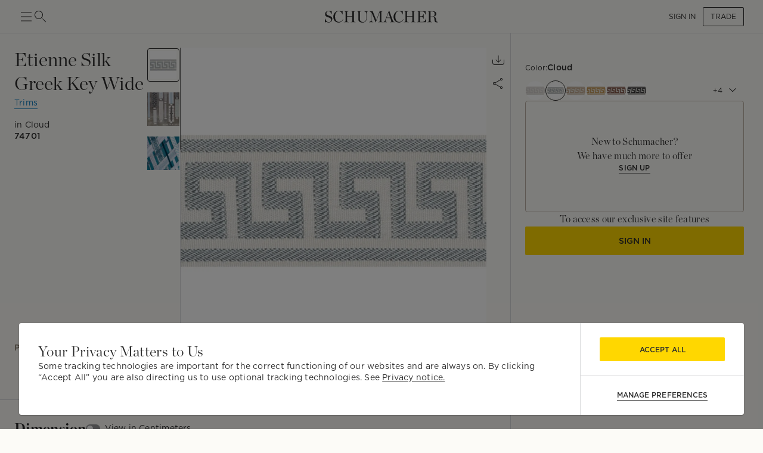

--- FILE ---
content_type: text/html; charset=utf-8
request_url: https://schumacher.com/catalog/products/74701
body_size: 21971
content:
<!DOCTYPE html><html lang="en"><head><meta charSet="utf-8"/><meta name="viewport" content="width=device-width, initial-scale=1, maximum-scale=1"/><meta property="og:type" content="product"/><title>Etienne Silk Greek Key Wide - Cloud Trims | Schumacher</title><meta name="robots" content="index,follow"/><meta name="description" content="Schumacher Etienne Silk Greek Key Wide Cloud Trims, 74701, from Perfect Basics: Trims collection."/><meta property="og:title" content="Etienne Silk Greek Key Wide - Cloud Trims"/><meta property="og:description" content="Schumacher Etienne Silk Greek Key Wide Cloud Trims, 74701, from Perfect Basics: Trims collection."/><meta property="og:url" content="https://schumacher.com/catalog/products/74701?source=PDP&amp;pdp_origin=VARIATION&amp;tab_id=858baaee-2e3-4e3-8e3-fe99"/><meta property="og:image" content="https://schumacher-webassets.s3.amazonaws.com/Web%20Catalog-600/74701.jpg"/><meta property="og:image:alt" content="ETIENNE SILK GREEK KEY WIDE"/><meta property="og:image:type" content="image/jpeg"/><meta property="og:image:width" content="800"/><meta property="og:image:height" content="600"/><meta property="og:site_name" content="Schumacher"/><link rel="canonical" href="https://schumacher.com/catalog/products/74701"/><link rel="preload" as="image" imageSrcSet="/static/icons/sm/ico-arrow_up.svg?w=16 1x, /static/icons/sm/ico-arrow_up.svg?w=32 2x"/><meta name="next-head-count" content="17"/><meta name="theme-color" content="#FFD700"/><link rel="shortcut icon" href="/favicon.ico"/><style data-emotion="css-global 0"></style><style data-emotion="css-global 66e76y">html{-webkit-font-smoothing:antialiased;-moz-osx-font-smoothing:grayscale;box-sizing:border-box;-webkit-text-size-adjust:100%;}*,*::before,*::after{box-sizing:inherit;}strong,b{font-weight:700;}body{margin:0;color:#2D2D2D;font-family:Gotham,Chronicle,sans-serif;font-weight:400;font-size:1rem;line-height:1.5;background-color:#FCFBF7;}@media print{body{background-color:#fff;}}body::backdrop{background-color:#FCFBF7;}</style><style data-emotion="css mylvsb f9o6g3 2zqwuy 1a86szj 1yc00gz 4ttkw1 1xf4em6 1h6gj5f dx7jfr 1v2z18p so47z5 jspl1n 1ey8een hnu6uk 1ox9a67 nhr6q7 3oyczl 1vvop01 1xsv8tj o4sc6e 30ldov p4ja9v 9vijnh 1mhduc2 178yklu 1e8l4mu vgapu9 acsfz9 17otgha ad1krx 1ajrryl 9n0rio 1llv78u xpyn2j 1rr4qq7 1x9lv6e eqiuzc 164r41r 1h5wpgi 5j3sx1 1ykn96p latzpo 1yxnrq4 1anid1y k008qs 14dhboz 15c8v5h 1ik0q1f 13123j2 6umscs 1utadei 6ikvtm 1cvycni 1doduv3 1fga8d9 63gx2b 1gdi1b6 6q7m68 1v1ile9 7n34s2 1jaw3da u4pwn1 4xp9q6 1m9pwf3 19gndve 1ju1kxc c391on ct841e 1jasr6d 1ud5i1b x7vouf 1xnox0e 193p2kt j7qwjs tu8aun 1c1z7yy 1jvwjjo 20n553 3ijyde 1edxo62 1oonbm0 1pmf7n1 gim6kf nmbwnx 1qw96cp 4eyb3w 1sq9iqi 1ofvbqb 7yxv9v 1pxm56e jvztyz 1i4vdba 95g4uk blfq1p 1x4jos1 1t02na0 103csky znpl6r pt151d 17mjx8s 1qojw2s 13mweom 4mymo6">.css-mylvsb{width:100%;margin-left:auto;box-sizing:border-box;margin-right:auto;display:block;padding-left:16px;padding-right:16px;}@media (min-width:601px){.css-mylvsb{padding-left:24px;padding-right:24px;}}.css-f9o6g3{display:-webkit-box;display:-webkit-flex;display:-ms-flexbox;display:flex;-webkit-flex-direction:column;-ms-flex-direction:column;flex-direction:column;-webkit-box-pack:justify;-webkit-justify-content:space-between;justify-content:space-between;-webkit-flex-direction:row;-ms-flex-direction:row;flex-direction:row;-webkit-align-items:center;-webkit-box-align:center;-ms-flex-align:center;align-items:center;}.css-2zqwuy{display:-webkit-box;display:-webkit-flex;display:-ms-flexbox;display:flex;-webkit-flex-direction:column;-ms-flex-direction:column;flex-direction:column;-webkit-flex-direction:row;-ms-flex-direction:row;flex-direction:row;-webkit-column-gap:24px;column-gap:24px;-webkit-align-items:center;-webkit-box-align:center;-ms-flex-align:center;align-items:center;}.css-1a86szj{display:-webkit-inline-box;display:-webkit-inline-flex;display:-ms-inline-flexbox;display:inline-flex;-webkit-align-items:center;-webkit-box-align:center;-ms-flex-align:center;align-items:center;-webkit-box-pack:center;-ms-flex-pack:center;-webkit-justify-content:center;justify-content:center;position:relative;box-sizing:border-box;-webkit-tap-highlight-color:transparent;background-color:transparent;outline:0;border:0;margin:0;border-radius:0;padding:0;cursor:pointer;-webkit-user-select:none;-moz-user-select:none;-ms-user-select:none;user-select:none;vertical-align:middle;-moz-appearance:none;-webkit-appearance:none;-webkit-text-decoration:none;text-decoration:none;color:inherit;text-align:center;-webkit-flex:0 0 auto;-ms-flex:0 0 auto;flex:0 0 auto;font-size:1.5rem;padding:8px;border-radius:50%;overflow:visible;color:rgba(0, 0, 0, 0.54);-webkit-transition:background-color 150ms cubic-bezier(0.4, 0, 0.2, 1) 0ms;transition:background-color 150ms cubic-bezier(0.4, 0, 0.2, 1) 0ms;height:24px;width:24px;z-index:1;font-weight:normal;padding:0px;min-height:0;min-width:0;color:#2D2D2D;}.css-1a86szj::-moz-focus-inner{border-style:none;}.css-1a86szj.Mui-disabled{pointer-events:none;cursor:default;}@media print{.css-1a86szj{-webkit-print-color-adjust:exact;color-adjust:exact;}}.css-1a86szj.Mui-disabled{background-color:transparent;color:rgba(0, 0, 0, 0.26);}.css-1a86szj:hover{background-color:transparent;}.css-1yc00gz{-webkit-user-select:none;-moz-user-select:none;-ms-user-select:none;user-select:none;width:1em;height:1em;display:inline-block;-webkit-flex-shrink:0;-ms-flex-negative:0;flex-shrink:0;-webkit-transition:fill 200ms cubic-bezier(0.4, 0, 0.2, 1) 0ms;transition:fill 200ms cubic-bezier(0.4, 0, 0.2, 1) 0ms;font-size:1.5rem;font-size:24px;}.css-4ttkw1{display:-webkit-inline-box;display:-webkit-inline-flex;display:-ms-inline-flexbox;display:inline-flex;-webkit-align-items:center;-webkit-box-align:center;-ms-flex-align:center;align-items:center;-webkit-box-pack:center;-ms-flex-pack:center;-webkit-justify-content:center;justify-content:center;position:relative;box-sizing:border-box;-webkit-tap-highlight-color:transparent;background-color:transparent;outline:0;border:0;margin:0;border-radius:0;padding:0;cursor:pointer;-webkit-user-select:none;-moz-user-select:none;-ms-user-select:none;user-select:none;vertical-align:middle;-moz-appearance:none;-webkit-appearance:none;-webkit-text-decoration:none;text-decoration:none;color:inherit;text-align:center;-webkit-flex:0 0 auto;-ms-flex:0 0 auto;flex:0 0 auto;font-size:1.5rem;padding:8px;border-radius:50%;overflow:visible;color:rgba(0, 0, 0, 0.54);-webkit-transition:background-color 150ms cubic-bezier(0.4, 0, 0.2, 1) 0ms;transition:background-color 150ms cubic-bezier(0.4, 0, 0.2, 1) 0ms;height:24px;width:24px;}.css-4ttkw1::-moz-focus-inner{border-style:none;}.css-4ttkw1.Mui-disabled{pointer-events:none;cursor:default;}@media print{.css-4ttkw1{-webkit-print-color-adjust:exact;color-adjust:exact;}}.css-4ttkw1.Mui-disabled{background-color:transparent;color:rgba(0, 0, 0, 0.26);}.css-4ttkw1:hover{background-color:transparent;}.css-1xf4em6{cursor:pointer;width:0;}.css-1h6gj5f{display:-webkit-box;display:-webkit-flex;display:-ms-flexbox;display:flex;-webkit-flex-direction:column;-ms-flex-direction:column;flex-direction:column;-webkit-align-items:center;-webkit-box-align:center;-ms-flex-align:center;align-items:center;-webkit-flex-direction:row;-ms-flex-direction:row;flex-direction:row;-webkit-column-gap:16px;column-gap:16px;}.css-dx7jfr{display:-webkit-inline-box;display:-webkit-inline-flex;display:-ms-inline-flexbox;display:inline-flex;-webkit-align-items:center;-webkit-box-align:center;-ms-flex-align:center;align-items:center;-webkit-box-pack:center;-ms-flex-pack:center;-webkit-justify-content:center;justify-content:center;position:relative;box-sizing:border-box;-webkit-tap-highlight-color:transparent;background-color:transparent;outline:0;border:0;margin:0;border-radius:0;padding:0;cursor:pointer;-webkit-user-select:none;-moz-user-select:none;-ms-user-select:none;user-select:none;vertical-align:middle;-moz-appearance:none;-webkit-appearance:none;-webkit-text-decoration:none;text-decoration:none;color:inherit;font-family:Gotham,Chronicle,sans-serif;font-weight:500;font-size:0.875rem;line-height:1.75;text-transform:uppercase;min-width:64px;padding:6px 16px;border-radius:4px;-webkit-transition:background-color 250ms cubic-bezier(0.4, 0, 0.2, 1) 0ms,box-shadow 250ms cubic-bezier(0.4, 0, 0.2, 1) 0ms,border-color 250ms cubic-bezier(0.4, 0, 0.2, 1) 0ms,color 250ms cubic-bezier(0.4, 0, 0.2, 1) 0ms;transition:background-color 250ms cubic-bezier(0.4, 0, 0.2, 1) 0ms,box-shadow 250ms cubic-bezier(0.4, 0, 0.2, 1) 0ms,border-color 250ms cubic-bezier(0.4, 0, 0.2, 1) 0ms,color 250ms cubic-bezier(0.4, 0, 0.2, 1) 0ms;box-shadow:none;font-family:Gotham;border-radius:2px;font-weight:bold;color:#2D2D2D;height:40px;padding-left:12px;padding-right:12px;font-size:12px;font-weight:normal;text-transform:uppercase;}.css-dx7jfr::-moz-focus-inner{border-style:none;}.css-dx7jfr.Mui-disabled{pointer-events:none;cursor:default;}@media print{.css-dx7jfr{-webkit-print-color-adjust:exact;color-adjust:exact;}}.css-dx7jfr:hover{-webkit-text-decoration:none;text-decoration:none;background-color:rgba(45, 45, 45, 0.04);}@media (hover: none){.css-dx7jfr:hover{background-color:transparent;}}.css-dx7jfr.Mui-disabled{color:rgba(0, 0, 0, 0.26);}.css-dx7jfr:hover{box-shadow:none;}.css-dx7jfr.Mui-focusVisible{box-shadow:none;}.css-dx7jfr:active{box-shadow:none;}.css-dx7jfr.Mui-disabled{box-shadow:none;}.css-dx7jfr.Mui-disabled{color:#969798;}@media (min-width:801px){.css-dx7jfr{font-size:12px;height:32px;}}.css-1v2z18p{display:-webkit-inline-box;display:-webkit-inline-flex;display:-ms-inline-flexbox;display:inline-flex;-webkit-align-items:center;-webkit-box-align:center;-ms-flex-align:center;align-items:center;-webkit-box-pack:center;-ms-flex-pack:center;-webkit-justify-content:center;justify-content:center;position:relative;box-sizing:border-box;-webkit-tap-highlight-color:transparent;background-color:transparent;outline:0;border:0;margin:0;border-radius:0;padding:0;cursor:pointer;-webkit-user-select:none;-moz-user-select:none;-ms-user-select:none;user-select:none;vertical-align:middle;-moz-appearance:none;-webkit-appearance:none;-webkit-text-decoration:none;text-decoration:none;color:inherit;font-family:Gotham,Chronicle,sans-serif;font-weight:500;font-size:0.8125rem;line-height:1.75;text-transform:uppercase;min-width:64px;padding:3px 9px;border-radius:4px;-webkit-transition:background-color 250ms cubic-bezier(0.4, 0, 0.2, 1) 0ms,box-shadow 250ms cubic-bezier(0.4, 0, 0.2, 1) 0ms,border-color 250ms cubic-bezier(0.4, 0, 0.2, 1) 0ms,color 250ms cubic-bezier(0.4, 0, 0.2, 1) 0ms;transition:background-color 250ms cubic-bezier(0.4, 0, 0.2, 1) 0ms,box-shadow 250ms cubic-bezier(0.4, 0, 0.2, 1) 0ms,border-color 250ms cubic-bezier(0.4, 0, 0.2, 1) 0ms,color 250ms cubic-bezier(0.4, 0, 0.2, 1) 0ms;border:1px solid rgba(255, 215, 0, 0.5);color:#FFD700;box-shadow:none;font-family:Gotham;border-radius:2px;font-weight:bold;border-color:#2D2D2D;color:#2D2D2D;height:40px;padding-left:12px;padding-right:12px;font-size:12px;font-weight:normal;}.css-1v2z18p::-moz-focus-inner{border-style:none;}.css-1v2z18p.Mui-disabled{pointer-events:none;cursor:default;}@media print{.css-1v2z18p{-webkit-print-color-adjust:exact;color-adjust:exact;}}.css-1v2z18p:hover{-webkit-text-decoration:none;text-decoration:none;background-color:rgba(255, 215, 0, 0.04);border:1px solid #FFD700;}@media (hover: none){.css-1v2z18p:hover{background-color:transparent;}}.css-1v2z18p.Mui-disabled{color:rgba(0, 0, 0, 0.26);border:1px solid rgba(0, 0, 0, 0.12);}.css-1v2z18p:hover{box-shadow:none;}.css-1v2z18p.Mui-focusVisible{box-shadow:none;}.css-1v2z18p:active{box-shadow:none;}.css-1v2z18p.Mui-disabled{box-shadow:none;}.css-1v2z18p:hover{background-color:#F2F3F4;border-color:#2D2D2D;}.css-1v2z18p.Mui-disabled{border-color:#D9DADC;color:#969798;}@media (min-width:801px){.css-1v2z18p{font-size:12px;height:32px;}}.css-so47z5{margin-top:56px;padding-bottom:0px;background-color:#FCFBF7;}.css-jspl1n{width:100%;margin-left:auto;box-sizing:border-box;margin-right:auto;display:block;padding-left:16px;padding-right:16px;}@media (min-width:601px){.css-jspl1n{padding-left:24px;padding-right:24px;}}@media (min-width:1281px){.css-jspl1n{max-width:1281px;}}.css-1ey8een{display:-webkit-box;display:-webkit-flex;display:-ms-flexbox;display:flex;-webkit-flex-direction:column;-ms-flex-direction:column;flex-direction:column;padding-top:0px;-webkit-flex-direction:column;-ms-flex-direction:column;flex-direction:column;row-gap:32px;}.css-hnu6uk{display:-webkit-box;display:-webkit-flex;display:-ms-flexbox;display:flex;-webkit-flex-direction:column;-ms-flex-direction:column;flex-direction:column;-webkit-flex-direction:row;-ms-flex-direction:row;flex-direction:row;-webkit-column-gap:24px;column-gap:24px;}.css-1ox9a67{display:-webkit-box;display:-webkit-flex;display:-ms-flexbox;display:flex;-webkit-flex-direction:column;-ms-flex-direction:column;flex-direction:column;-webkit-flex-direction:column;-ms-flex-direction:column;flex-direction:column;-webkit-flex:1;-ms-flex:1;flex:1;}.css-nhr6q7{display:-webkit-box;display:-webkit-flex;display:-ms-flexbox;display:flex;-webkit-flex-direction:column;-ms-flex-direction:column;flex-direction:column;-webkit-flex-direction:column;-ms-flex-direction:column;flex-direction:column;padding-bottom:40px;}.css-3oyczl{display:-webkit-box;display:-webkit-flex;display:-ms-flexbox;display:flex;-webkit-flex-direction:column;-ms-flex-direction:column;flex-direction:column;padding-top:24px;-webkit-flex:1;-ms-flex:1;flex:1;-webkit-flex-direction:row;-ms-flex-direction:row;flex-direction:row;-webkit-box-flex-wrap:nowrap;-webkit-flex-wrap:nowrap;-ms-flex-wrap:nowrap;flex-wrap:nowrap;-webkit-column-gap:16px;column-gap:16px;}.css-1vvop01{display:-webkit-box;display:-webkit-flex;display:-ms-flexbox;display:flex;-webkit-flex-direction:column;-ms-flex-direction:column;flex-direction:column;-webkit-flex-direction:column;-ms-flex-direction:column;flex-direction:column;row-gap:4px;max-width:222px;-webkit-flex:1;-ms-flex:1;flex:1;max-height:calc(100vh - 110px);}.css-1xsv8tj{margin:0;font-size:24px;line-height:1.333;letter-spacing:0.015em;font-family:Chronicle;font-weight:normal;text-transform:capitalize;}@media (min-width:801px){.css-1xsv8tj{font-size:28px;line-height:1.3;letter-spacing:0em;font-family:Chronicle;}}@media (min-width:1025px){.css-1xsv8tj{font-size:32px;line-height:1.25;letter-spacing:0em;font-family:Chronicle;}}.css-o4sc6e{display:-webkit-box;display:-webkit-flex;display:-ms-flexbox;display:flex;-webkit-flex-direction:column;-ms-flex-direction:column;flex-direction:column;margin-bottom:8px;margin-right:auto;}.css-30ldov{display:-webkit-inline-box;display:-webkit-inline-flex;display:-ms-inline-flexbox;display:inline-flex;-webkit-align-items:center;-webkit-box-align:center;-ms-flex-align:center;align-items:center;-webkit-box-pack:center;-ms-flex-pack:center;-webkit-justify-content:center;justify-content:center;position:relative;box-sizing:border-box;-webkit-tap-highlight-color:transparent;background-color:transparent;outline:0;border:0;margin:0;border-radius:0;padding:0;cursor:pointer;-webkit-user-select:none;-moz-user-select:none;-ms-user-select:none;user-select:none;vertical-align:middle;-moz-appearance:none;-webkit-appearance:none;-webkit-text-decoration:none;text-decoration:none;color:inherit;font-family:Gotham,Chronicle,sans-serif;font-weight:500;font-size:0.875rem;line-height:1.75;text-transform:uppercase;min-width:64px;padding:6px 8px;border-radius:4px;-webkit-transition:background-color 250ms cubic-bezier(0.4, 0, 0.2, 1) 0ms,box-shadow 250ms cubic-bezier(0.4, 0, 0.2, 1) 0ms,border-color 250ms cubic-bezier(0.4, 0, 0.2, 1) 0ms,color 250ms cubic-bezier(0.4, 0, 0.2, 1) 0ms;transition:background-color 250ms cubic-bezier(0.4, 0, 0.2, 1) 0ms,box-shadow 250ms cubic-bezier(0.4, 0, 0.2, 1) 0ms,border-color 250ms cubic-bezier(0.4, 0, 0.2, 1) 0ms,color 250ms cubic-bezier(0.4, 0, 0.2, 1) 0ms;color:#FFD700;font-family:Gotham;border-radius:2px;font-weight:bold;color:#2D2D2D;height:40px;padding-left:12px;padding-right:12px;font-size:12px;color:#0779BF;border-bottom:1px solid #0779BF;padding:0px;height:-webkit-max-content;height:-moz-max-content;height:max-content;border-radius:0;min-width:0;}.css-30ldov::-moz-focus-inner{border-style:none;}.css-30ldov.Mui-disabled{pointer-events:none;cursor:default;}@media print{.css-30ldov{-webkit-print-color-adjust:exact;color-adjust:exact;}}.css-30ldov:hover{-webkit-text-decoration:none;text-decoration:none;background-color:rgba(255, 215, 0, 0.04);}@media (hover: none){.css-30ldov:hover{background-color:transparent;}}.css-30ldov.Mui-disabled{color:rgba(0, 0, 0, 0.26);}.css-30ldov.Mui-disabled{color:#969798;}@media (min-width:801px){.css-30ldov{font-size:12px;}}.css-30ldov:hover{background-color:transparent!Important;border-bottom:1px solid transparent;}.css-30ldov.Mui-disabled{color:#0779BF;opacity:0.5;}.css-p4ja9v{margin:0;font-size:12px;line-height:1.35;letter-spacing:0.015em;font-family:Gotham;font-weight:normal;text-transform:none;}@media (min-width:801px){.css-p4ja9v{font-size:14px;line-height:1.4;letter-spacing:0.015em;font-family:Gotham;}}@media (min-width:1025px){.css-p4ja9v{font-size:14px;line-height:1.4;letter-spacing:0.015em;font-family:Gotham;}}.css-9vijnh{margin:0;font-size:12px;line-height:1.35;letter-spacing:0.015em;font-family:Gotham;font-weight:normal;margin-top:8px;}@media (min-width:801px){.css-9vijnh{font-size:14px;line-height:1.4;letter-spacing:0.015em;font-family:Gotham;}}@media (min-width:1025px){.css-9vijnh{font-size:14px;line-height:1.4;letter-spacing:0.015em;font-family:Gotham;}}.css-1mhduc2{margin:0;font-size:12px;line-height:1.35;letter-spacing:0.015em;font-family:Gotham;font-weight:700;}@media (min-width:801px){.css-1mhduc2{font-size:14px;line-height:1.4;letter-spacing:0.015em;font-family:Gotham;}}@media (min-width:1025px){.css-1mhduc2{font-size:14px;line-height:1.4;letter-spacing:0.015em;font-family:Gotham;}}.css-178yklu{margin-top:24px;}.css-1e8l4mu{display:-webkit-box;display:-webkit-flex;display:-ms-flexbox;display:flex;-webkit-flex-direction:column;-ms-flex-direction:column;flex-direction:column;row-gap:8px;-webkit-align-items:flex-start;-webkit-box-align:flex-start;-ms-flex-align:flex-start;align-items:flex-start;margin-top:24px;}.css-vgapu9{display:-webkit-box;display:-webkit-flex;display:-ms-flexbox;display:flex;-webkit-flex-direction:column;-ms-flex-direction:column;flex-direction:column;margin-top:auto;}.css-acsfz9{display:-webkit-box;display:-webkit-flex;display:-ms-flexbox;display:flex;-webkit-flex-direction:column;-ms-flex-direction:column;flex-direction:column;-webkit-flex-direction:row;-ms-flex-direction:row;flex-direction:row;-webkit-align-items:center;-webkit-box-align:center;-ms-flex-align:center;align-items:center;cursor:pointer;margin-right:auto;}.css-17otgha{margin:0;font-size:12px;line-height:1.35;letter-spacing:0.015em;font-family:Gotham;font-weight:normal;font-weight:bold;margin-bottom:4px;padding-top:4px;padding-bottom:4px;padding-right:12px;color:#897E6F;}@media (min-width:801px){.css-17otgha{font-size:14px;line-height:1.4;letter-spacing:0.015em;font-family:Gotham;}}@media (min-width:1025px){.css-17otgha{font-size:14px;line-height:1.4;letter-spacing:0.015em;font-family:Gotham;}}.css-17otgha:hover{cursor:pointer;}.css-ad1krx{display:-webkit-box;display:-webkit-flex;display:-ms-flexbox;display:flex;-webkit-flex-direction:column;-ms-flex-direction:column;flex-direction:column;-webkit-flex-direction:row;-ms-flex-direction:row;flex-direction:row;-webkit-column-gap:16px;column-gap:16px;}.css-1ajrryl{display:-webkit-box;display:-webkit-flex;display:-ms-flexbox;display:flex;-webkit-flex-direction:column;-ms-flex-direction:column;flex-direction:column;-webkit-flex-direction:column;-ms-flex-direction:column;flex-direction:column;width:56px;position:relative;max-height:0;}.css-9n0rio{display:-webkit-box;display:-webkit-flex;display:-ms-flexbox;display:flex;-webkit-flex-direction:row;-ms-flex-direction:row;flex-direction:row;-webkit-column-gap:4px;column-gap:4px;}.css-1llv78u{display:-webkit-box;display:-webkit-flex;display:-ms-flexbox;display:flex;-webkit-flex-direction:column;-ms-flex-direction:column;flex-direction:column;width:100%;height:100%;background-color:#D9DADC;position:absolute;}.css-xpyn2j{display:-webkit-box;display:-webkit-flex;display:-ms-flexbox;display:flex;-webkit-flex-direction:column;-ms-flex-direction:column;flex-direction:column;-webkit-transition:height 1s;transition:height 1s;width:100%;height:Infinity%;background-color:#616161;position:absolute;}.css-1rr4qq7{-webkit-flex:1;-ms-flex:1;flex:1;}.css-1x9lv6e{width:0;height:0;display:-webkit-box;display:-webkit-flex;display:-ms-flexbox;display:flex;-webkit-align-items:center;-webkit-box-align:center;-ms-flex-align:center;align-items:center;text-align:center;-webkit-box-pack:center;-ms-flex-pack:center;-webkit-justify-content:center;justify-content:center;background-color:#FCFBF7;position:relative;}.css-eqiuzc{margin:0;font-size:12px;line-height:1.35;letter-spacing:0.015em;font-family:Gotham;font-weight:normal;}@media (min-width:801px){.css-eqiuzc{font-size:12px;line-height:1.35;letter-spacing:0.015em;font-family:Gotham;}}@media (min-width:1025px){.css-eqiuzc{font-size:12px;line-height:1.35;letter-spacing:0.015em;font-family:Gotham;}}.css-164r41r{margin-top:8px;}.css-1h5wpgi{display:-webkit-box;display:-webkit-flex;display:-ms-flexbox;display:flex;-webkit-flex-direction:column;-ms-flex-direction:column;flex-direction:column;-webkit-flex-direction:column;-ms-flex-direction:column;flex-direction:column;row-gap:8px;}.css-5j3sx1{display:-webkit-inline-box;display:-webkit-inline-flex;display:-ms-inline-flexbox;display:inline-flex;-webkit-align-items:center;-webkit-box-align:center;-ms-flex-align:center;align-items:center;-webkit-box-pack:center;-ms-flex-pack:center;-webkit-justify-content:center;justify-content:center;position:relative;box-sizing:border-box;-webkit-tap-highlight-color:transparent;background-color:transparent;outline:0;border:0;margin:0;border-radius:0;padding:0;cursor:pointer;-webkit-user-select:none;-moz-user-select:none;-ms-user-select:none;user-select:none;vertical-align:middle;-moz-appearance:none;-webkit-appearance:none;-webkit-text-decoration:none;text-decoration:none;color:inherit;text-align:center;-webkit-flex:0 0 auto;-ms-flex:0 0 auto;flex:0 0 auto;font-size:1.5rem;padding:8px;border-radius:50%;overflow:visible;color:rgba(0, 0, 0, 0.54);-webkit-transition:background-color 150ms cubic-bezier(0.4, 0, 0.2, 1) 0ms;transition:background-color 150ms cubic-bezier(0.4, 0, 0.2, 1) 0ms;height:40px;width:40px;color:#2D2D2D;}.css-5j3sx1::-moz-focus-inner{border-style:none;}.css-5j3sx1.Mui-disabled{pointer-events:none;cursor:default;}@media print{.css-5j3sx1{-webkit-print-color-adjust:exact;color-adjust:exact;}}.css-5j3sx1:hover{background-color:rgba(0, 0, 0, 0.04);}@media (hover: none){.css-5j3sx1:hover{background-color:transparent;}}.css-5j3sx1.Mui-disabled{background-color:transparent;color:rgba(0, 0, 0, 0.26);}.css-5j3sx1:hover{background-color:transparent;}.css-1ykn96p{display:-webkit-box;display:-webkit-flex;display:-ms-flexbox;display:flex;-webkit-flex-direction:column;-ms-flex-direction:column;flex-direction:column;position:fixed;top:56px;width:100%;left:0;right:0;z-index:91;background-color:#FCFBF7;}.css-latzpo{display:-webkit-box;display:-webkit-flex;display:-ms-flexbox;display:flex;-webkit-flex-direction:column;-ms-flex-direction:column;flex-direction:column;-webkit-flex-direction:row;-ms-flex-direction:row;flex-direction:row;-webkit-column-gap:32px;column-gap:32px;-webkit-align-items:center;-webkit-box-align:center;-ms-flex-align:center;align-items:center;}.css-1yxnrq4{overflow:hidden;min-height:48px;-webkit-overflow-scrolling:touch;display:-webkit-box;display:-webkit-flex;display:-ms-flexbox;display:flex;}@media (max-width:600.95px){.css-1yxnrq4 .MuiTabs-scrollButtons{display:none;}}.css-1anid1y{position:relative;display:inline-block;-webkit-flex:1 1 auto;-ms-flex:1 1 auto;flex:1 1 auto;white-space:nowrap;overflow-x:hidden;width:100%;}.css-k008qs{display:-webkit-box;display:-webkit-flex;display:-ms-flexbox;display:flex;}.css-14dhboz{display:-webkit-inline-box;display:-webkit-inline-flex;display:-ms-inline-flexbox;display:inline-flex;-webkit-align-items:center;-webkit-box-align:center;-ms-flex-align:center;align-items:center;-webkit-box-pack:center;-ms-flex-pack:center;-webkit-justify-content:center;justify-content:center;position:relative;box-sizing:border-box;-webkit-tap-highlight-color:transparent;background-color:transparent;outline:0;border:0;margin:0;border-radius:0;padding:0;cursor:pointer;-webkit-user-select:none;-moz-user-select:none;-ms-user-select:none;user-select:none;vertical-align:middle;-moz-appearance:none;-webkit-appearance:none;-webkit-text-decoration:none;text-decoration:none;color:inherit;font-family:Gotham,Chronicle,sans-serif;font-weight:500;font-size:0.875rem;line-height:1.25;text-transform:uppercase;max-width:360px;min-width:90px;position:relative;min-height:48px;-webkit-flex-shrink:0;-ms-flex-negative:0;flex-shrink:0;padding:12px 16px;overflow:hidden;white-space:normal;text-align:center;-webkit-flex-direction:column;-ms-flex-direction:column;flex-direction:column;color:#969798;text-transform:none;font-weight:bold;font-size:14px;height:60px;-webkit-align-items:center;-webkit-box-align:center;-ms-flex-align:center;align-items:center;padding-left:0;padding-right:0;margin-right:32px;color:#897E6F;}.css-14dhboz::-moz-focus-inner{border-style:none;}.css-14dhboz.Mui-disabled{pointer-events:none;cursor:default;}@media print{.css-14dhboz{-webkit-print-color-adjust:exact;color-adjust:exact;}}.css-14dhboz.Mui-selected{color:#FFD700;}.css-14dhboz.Mui-disabled{color:rgba(0, 0, 0, 0.38);}.css-14dhboz.Mui-selected{color:#2D2D2D;}.css-15c8v5h{position:absolute;height:2px;bottom:0;width:100%;-webkit-transition:all 300ms cubic-bezier(0.4, 0, 0.2, 1) 0ms;transition:all 300ms cubic-bezier(0.4, 0, 0.2, 1) 0ms;background-color:#FFD700;height:4px;}.css-1ik0q1f{display:-webkit-box;display:-webkit-flex;display:-ms-flexbox;display:flex;-webkit-flex-direction:column;-ms-flex-direction:column;flex-direction:column;margin-left:auto;cursor:pointer;}.css-13123j2{margin:0;font-size:12px;line-height:1.35;letter-spacing:0.015em;font-family:Gotham;font-weight:normal;}@media (min-width:801px){.css-13123j2{font-size:14px;line-height:1.4;letter-spacing:0.015em;font-family:Gotham;}}@media (min-width:1025px){.css-13123j2{font-size:14px;line-height:1.4;letter-spacing:0.015em;font-family:Gotham;}}.css-6umscs{margin:0;font-size:10px;line-height:1.2;letter-spacing:0.0175em;text-transform:uppercase;font-family:Gotham;font-weight:700;color:#969798;}@media (min-width:801px){.css-6umscs{font-size:10px;line-height:1.2;letter-spacing:0.0175em;text-transform:uppercase;font-family:Gotham;}}@media (min-width:1025px){.css-6umscs{font-size:10px;line-height:1.2;letter-spacing:0.0175em;text-transform:uppercase;font-family:Gotham;}}.css-1utadei{margin:0;font-size:10px;line-height:1.2;letter-spacing:0.0175em;text-transform:uppercase;font-family:Gotham;font-weight:normal;}@media (min-width:801px){.css-1utadei{font-size:10px;line-height:1.2;letter-spacing:0.0175em;text-transform:uppercase;font-family:Gotham;}}@media (min-width:1025px){.css-1utadei{font-size:10px;line-height:1.2;letter-spacing:0.0175em;text-transform:uppercase;font-family:Gotham;}}.css-6ikvtm{margin:0;-webkit-flex-shrink:0;-ms-flex-negative:0;flex-shrink:0;border-width:0;border-style:solid;border-color:#D9DADC;border-bottom-width:thin;}.css-1cvycni{position:-webkit-sticky;position:sticky;top:56px;background-color:#FCFBF7;z-index:1;}.css-1doduv3{margin-right:-24px;padding-right:24px;margin-left:-240px;padding-left:240px;background-color:#FCFBF7;}.css-1fga8d9{margin:0;-webkit-flex-shrink:0;-ms-flex-negative:0;flex-shrink:0;border-width:0;border-style:solid;border-color:#D9DADC;border-bottom-width:thin;margin-left:-240px;}.css-63gx2b{margin:0;-webkit-flex-shrink:0;-ms-flex-negative:0;flex-shrink:0;border-width:0;border-style:solid;border-color:#D9DADC;border-bottom-width:thin;margin-right:-24px;margin-left:-240px;}.css-1gdi1b6{display:-webkit-box;display:-webkit-flex;display:-ms-flexbox;display:flex;-webkit-flex-direction:column;-ms-flex-direction:column;flex-direction:column;-webkit-flex-direction:column;-ms-flex-direction:column;flex-direction:column;row-gap:32px;margin-top:32px;padding-bottom:24px;}.css-6q7m68{display:-webkit-box;display:-webkit-flex;display:-ms-flexbox;display:flex;-webkit-flex-direction:column;-ms-flex-direction:column;flex-direction:column;row-gap:16px;}.css-1v1ile9{display:-webkit-box;display:-webkit-flex;display:-ms-flexbox;display:flex;-webkit-flex-direction:row;-ms-flex-direction:row;flex-direction:row;-webkit-column-gap:32px;column-gap:32px;-webkit-align-items:center;-webkit-box-align:center;-ms-flex-align:center;align-items:center;}.css-7n34s2{margin:0;font-size:20px;line-height:1.4;letter-spacing:0.015em;font-family:Chronicle;font-weight:700;}@media (min-width:801px){.css-7n34s2{font-size:20px;line-height:1.4;letter-spacing:0.015em;font-family:Chronicle;}}@media (min-width:1025px){.css-7n34s2{font-size:24px;line-height:1.333;letter-spacing:0.015em;font-family:Chronicle;}}.css-1jaw3da{display:-webkit-inline-box;display:-webkit-inline-flex;display:-ms-inline-flexbox;display:inline-flex;-webkit-align-items:center;-webkit-box-align:center;-ms-flex-align:center;align-items:center;cursor:pointer;vertical-align:middle;-webkit-tap-highlight-color:transparent;margin-left:-11px;margin-right:16px;}.css-1jaw3da.Mui-disabled{cursor:default;}.css-1jaw3da .MuiFormControlLabel-label.Mui-disabled{color:rgba(0, 0, 0, 0.38);}.css-u4pwn1{display:-webkit-inline-box;display:-webkit-inline-flex;display:-ms-inline-flexbox;display:inline-flex;width:58px;height:38px;overflow:hidden;padding:12px;box-sizing:border-box;position:relative;-webkit-flex-shrink:0;-ms-flex-negative:0;flex-shrink:0;z-index:0;vertical-align:middle;width:40px;height:24px;padding:7px;width:24px;height:14px;padding:0;}@media print{.css-u4pwn1{-webkit-print-color-adjust:exact;color-adjust:exact;}}.css-u4pwn1 .MuiSwitch-thumb{width:16px;height:16px;}.css-u4pwn1 .MuiSwitch-switchBase{padding:4px;}.css-u4pwn1 .MuiSwitch-switchBase.Mui-checked{-webkit-transform:translateX(16px);-moz-transform:translateX(16px);-ms-transform:translateX(16px);transform:translateX(16px);}.css-u4pwn1 .MuiSwitch-switchBase{padding:0;margin:2px;transition-duration:300ms;}.css-u4pwn1 .MuiSwitch-switchBase.Mui-checked{-webkit-transform:translateX(10px);-moz-transform:translateX(10px);-ms-transform:translateX(10px);transform:translateX(10px);color:#fff;}.css-u4pwn1 .MuiSwitch-switchBase.Mui-checked+.MuiSwitch-track{background-color:#090;opacity:1;border:0;}.css-u4pwn1 .MuiSwitch-switchBase.Mui-checked.Mui-disabled+.MuiSwitch-track{opacity:0.3;}.css-u4pwn1 .MuiSwitch-switchBase.Mui-checked:hover+.MuiSwitch-track{background-color:rgb(0, 107, 0);}.css-u4pwn1 .MuiSwitch-switchBase.Mui-focusVisible .MuiSwitch-thumb{color:#090;border:6px solid #fff;}.css-u4pwn1 .MuiSwitch-switchBase.Mui-disabled+.MuiSwitch-track{opacity:0.3;}.css-u4pwn1 .MuiSwitch-switchBase:hover .MuiSwitch-thumb{-webkit-transition:100ms;transition:100ms;margin:-1px;width:12px;height:12px;}.css-u4pwn1 .MuiSwitch-switchBase:hover:not(.Mui-checked)+.MuiSwitch-track{background-color:#6E6F70;}.css-u4pwn1 .MuiSwitch-switchBase.Mui-disabled>.MuiSwitch-thumb{color:#FFFFFF;}.css-u4pwn1 .MuiSwitch-thumb{-webkit-transition:100ms;transition:100ms;box-sizing:border-box;box-shadow:none;width:10px;height:10px;}.css-u4pwn1 .MuiSwitch-track{border-radius:13px;background-color:#969798;opacity:1;-webkit-transition:background-color 500ms cubic-bezier(0.4, 0, 0.2, 1) 0ms;transition:background-color 500ms cubic-bezier(0.4, 0, 0.2, 1) 0ms;}.css-4xp9q6{display:-webkit-inline-box;display:-webkit-inline-flex;display:-ms-inline-flexbox;display:inline-flex;-webkit-align-items:center;-webkit-box-align:center;-ms-flex-align:center;align-items:center;-webkit-box-pack:center;-ms-flex-pack:center;-webkit-justify-content:center;justify-content:center;position:relative;box-sizing:border-box;-webkit-tap-highlight-color:transparent;background-color:transparent;outline:0;border:0;margin:0;border-radius:0;padding:0;cursor:pointer;-webkit-user-select:none;-moz-user-select:none;-ms-user-select:none;user-select:none;vertical-align:middle;-moz-appearance:none;-webkit-appearance:none;-webkit-text-decoration:none;text-decoration:none;color:inherit;padding:9px;border-radius:50%;position:absolute;top:0;left:0;z-index:1;color:#fff;-webkit-transition:left 150ms cubic-bezier(0.4, 0, 0.2, 1) 0ms,-webkit-transform 150ms cubic-bezier(0.4, 0, 0.2, 1) 0ms;transition:left 150ms cubic-bezier(0.4, 0, 0.2, 1) 0ms,transform 150ms cubic-bezier(0.4, 0, 0.2, 1) 0ms;}.css-4xp9q6::-moz-focus-inner{border-style:none;}.css-4xp9q6.Mui-disabled{pointer-events:none;cursor:default;}@media print{.css-4xp9q6{-webkit-print-color-adjust:exact;color-adjust:exact;}}.css-4xp9q6.Mui-checked{-webkit-transform:translateX(20px);-moz-transform:translateX(20px);-ms-transform:translateX(20px);transform:translateX(20px);}.css-4xp9q6.Mui-disabled{color:#F2F3F4;}.css-4xp9q6.Mui-checked+.MuiSwitch-track{opacity:0.5;}.css-4xp9q6.Mui-disabled+.MuiSwitch-track{opacity:0.12;}.css-4xp9q6 .MuiSwitch-input{left:-100%;width:300%;}.css-4xp9q6:hover{background-color:rgba(0, 0, 0, 0.04);}@media (hover: none){.css-4xp9q6:hover{background-color:transparent;}}.css-4xp9q6.Mui-checked{color:#FFD700;}.css-4xp9q6.Mui-checked:hover{background-color:rgba(255, 215, 0, 0.04);}@media (hover: none){.css-4xp9q6.Mui-checked:hover{background-color:transparent;}}.css-4xp9q6.Mui-checked.Mui-disabled{color:rgb(255, 239, 158);}.css-4xp9q6.Mui-checked+.MuiSwitch-track{background-color:#FFD700;}.css-1m9pwf3{cursor:inherit;position:absolute;opacity:0;width:100%;height:100%;top:0;left:0;margin:0;padding:0;z-index:1;}.css-19gndve{box-shadow:0px 2px 1px -1px rgba(0,0,0,0.2),0px 1px 1px 0px rgba(0,0,0,0.14),0px 1px 3px 0px rgba(0,0,0,0.12);background-color:currentColor;width:20px;height:20px;border-radius:50%;}.css-1ju1kxc{height:100%;width:100%;border-radius:7px;z-index:-1;-webkit-transition:opacity 150ms cubic-bezier(0.4, 0, 0.2, 1) 0ms,background-color 150ms cubic-bezier(0.4, 0, 0.2, 1) 0ms;transition:opacity 150ms cubic-bezier(0.4, 0, 0.2, 1) 0ms,background-color 150ms cubic-bezier(0.4, 0, 0.2, 1) 0ms;background-color:#000;opacity:0.38;}.css-c391on{margin:0;font-family:Gotham,Chronicle,sans-serif;font-weight:400;font-size:1rem;line-height:1.5;}.css-ct841e{margin:0;font-size:12px;line-height:1.35;letter-spacing:0.015em;font-family:Gotham;font-weight:normal;margin-right:0px;margin-left:8px;}@media (min-width:801px){.css-ct841e{font-size:14px;line-height:1.4;letter-spacing:0.015em;font-family:Gotham;}}@media (min-width:1025px){.css-ct841e{font-size:14px;line-height:1.4;letter-spacing:0.015em;font-family:Gotham;}}.css-1jasr6d{display:-webkit-box;display:-webkit-flex;display:-ms-flexbox;display:flex;-webkit-flex-direction:column;-ms-flex-direction:column;flex-direction:column;-webkit-flex-direction:row;-ms-flex-direction:row;flex-direction:row;-webkit-column-gap:24px;column-gap:24px;row-gap:16px;}.css-1ud5i1b{display:-webkit-box;display:-webkit-flex;display:-ms-flexbox;display:flex;-webkit-flex-direction:column;-ms-flex-direction:column;flex-direction:column;row-gap:16px;-webkit-flex:1;-ms-flex:1;flex:1;}.css-x7vouf{display:table;width:100%;border-collapse:collapse;border-spacing:0;}.css-x7vouf caption{font-family:Gotham,Chronicle,sans-serif;font-weight:400;font-size:0.875rem;line-height:1.43;padding:16px;color:#969798;text-align:left;caption-side:bottom;}.css-1xnox0e{display:table-row-group;}.css-193p2kt{display:-webkit-box;display:-webkit-flex;display:-ms-flexbox;display:flex;-webkit-flex-direction:column;-ms-flex-direction:column;flex-direction:column;-webkit-flex-direction:column;-ms-flex-direction:column;flex-direction:column;row-gap:32px;}.css-j7qwjs{display:-webkit-box;display:-webkit-flex;display:-ms-flexbox;display:flex;-webkit-flex-direction:column;-ms-flex-direction:column;flex-direction:column;}.css-tu8aun{margin:0;font-size:20px;line-height:1.4;letter-spacing:0.015em;font-family:Chronicle;font-weight:700;margin-bottom:24px;}@media (min-width:801px){.css-tu8aun{font-size:20px;line-height:1.4;letter-spacing:0.015em;font-family:Chronicle;}}@media (min-width:1025px){.css-tu8aun{font-size:24px;line-height:1.333;letter-spacing:0.015em;font-family:Chronicle;}}.css-1c1z7yy{display:-webkit-box;display:-webkit-flex;display:-ms-flexbox;display:flex;-webkit-flex-direction:column;-ms-flex-direction:column;flex-direction:column;-webkit-flex-direction:column;-ms-flex-direction:column;flex-direction:column;row-gap:16px;padding:24px;background-color:#F2EEE7;}.css-1jvwjjo{margin:0;font-size:16px;line-height:1.5;letter-spacing:0.02em;font-family:Chronicle;font-weight:normal;}@media (min-width:801px){.css-1jvwjjo{font-size:16px;line-height:1.5;letter-spacing:0.02em;font-family:Chronicle;}}@media (min-width:1025px){.css-1jvwjjo{font-size:16px;line-height:1.5;letter-spacing:0.02em;font-family:Chronicle;}}.css-20n553{display:-webkit-box;display:-webkit-flex;display:-ms-flexbox;display:flex;-webkit-flex-direction:column;-ms-flex-direction:column;flex-direction:column;-webkit-flex-direction:row;-ms-flex-direction:row;flex-direction:row;-webkit-box-pack:center;-ms-flex-pack:center;-webkit-justify-content:center;justify-content:center;-webkit-column-gap:16px;column-gap:16px;row-gap:16px;}.css-3ijyde{display:-webkit-box;display:-webkit-flex;display:-ms-flexbox;display:flex;-webkit-flex-direction:column;-ms-flex-direction:column;flex-direction:column;overflow:auto;scrollbar-width:thin;overflow-y:auto;overflow-x:hidden;height:calc(100vh - 56px);padding-right:8px;border-left:1px solid;border-color:#D9DADC;}.css-3ijyde::-webkit-scrollbar{width:0.5em;}.css-3ijyde::-webkit-scrollbar-track{background:#f1f1f1;}.css-3ijyde::-webkit-scrollbar-thumb{background-color:#888;border-radius:20px;}.css-3ijyde::-webkit-scrollbar-thumb:hover{background:#555;}.css-1edxo62{display:-webkit-box;display:-webkit-flex;display:-ms-flexbox;display:flex;-webkit-flex-direction:column;-ms-flex-direction:column;flex-direction:column;-webkit-flex-direction:column;-ms-flex-direction:column;flex-direction:column;margin-top:0px;padding-left:24px;padding-right:24px;padding-top:16px;margin-right:-24px;}.css-1oonbm0{display:-webkit-box;display:-webkit-flex;display:-ms-flexbox;display:flex;-webkit-flex-direction:column;-ms-flex-direction:column;flex-direction:column;margin-bottom:8px;}.css-1pmf7n1{display:-webkit-box;display:-webkit-flex;display:-ms-flexbox;display:flex;-webkit-flex-direction:column;-ms-flex-direction:column;flex-direction:column;-webkit-flex-direction:column;-ms-flex-direction:column;flex-direction:column;row-gap:24px;margin-top:32px;}.css-gim6kf{display:-webkit-box;display:-webkit-flex;display:-ms-flexbox;display:flex;-webkit-flex-direction:column;-ms-flex-direction:column;flex-direction:column;-webkit-flex-direction:column;-ms-flex-direction:column;flex-direction:column;row-gap:20px;}.css-nmbwnx{background-color:#FFFFFF;color:#2D2D2D;-webkit-transition:box-shadow 300ms cubic-bezier(0.4, 0, 0.2, 1) 0ms;transition:box-shadow 300ms cubic-bezier(0.4, 0, 0.2, 1) 0ms;border-radius:4px;border:1px solid #D9DADC;overflow:hidden;border-color:#BBB0A3;background-color:transparent;}.css-1qw96cp{padding:16px;}.css-1qw96cp:last-child{padding-bottom:24px;}.css-4eyb3w{display:-webkit-box;display:-webkit-flex;display:-ms-flexbox;display:flex;-webkit-flex-direction:column;-ms-flex-direction:column;flex-direction:column;-webkit-flex-direction:column;-ms-flex-direction:column;flex-direction:column;-webkit-box-pack:center;-ms-flex-pack:center;-webkit-justify-content:center;justify-content:center;-webkit-align-items:center;-webkit-box-align:center;-ms-flex-align:center;align-items:center;row-gap:8px;padding-top:40px;padding-bottom:40px;}.css-1sq9iqi{display:-webkit-inline-box;display:-webkit-inline-flex;display:-ms-inline-flexbox;display:inline-flex;-webkit-align-items:center;-webkit-box-align:center;-ms-flex-align:center;align-items:center;-webkit-box-pack:center;-ms-flex-pack:center;-webkit-justify-content:center;justify-content:center;position:relative;box-sizing:border-box;-webkit-tap-highlight-color:transparent;background-color:transparent;outline:0;border:0;margin:0;border-radius:0;padding:0;cursor:pointer;-webkit-user-select:none;-moz-user-select:none;-ms-user-select:none;user-select:none;vertical-align:middle;-moz-appearance:none;-webkit-appearance:none;-webkit-text-decoration:none;text-decoration:none;color:inherit;font-family:Gotham,Chronicle,sans-serif;font-weight:500;font-size:0.875rem;line-height:1.75;text-transform:uppercase;min-width:64px;padding:6px 8px;border-radius:4px;-webkit-transition:background-color 250ms cubic-bezier(0.4, 0, 0.2, 1) 0ms,box-shadow 250ms cubic-bezier(0.4, 0, 0.2, 1) 0ms,border-color 250ms cubic-bezier(0.4, 0, 0.2, 1) 0ms,color 250ms cubic-bezier(0.4, 0, 0.2, 1) 0ms;transition:background-color 250ms cubic-bezier(0.4, 0, 0.2, 1) 0ms,box-shadow 250ms cubic-bezier(0.4, 0, 0.2, 1) 0ms,border-color 250ms cubic-bezier(0.4, 0, 0.2, 1) 0ms,color 250ms cubic-bezier(0.4, 0, 0.2, 1) 0ms;color:#FFD700;font-family:Gotham;border-radius:2px;font-weight:bold;color:#2D2D2D;height:40px;padding-left:12px;padding-right:12px;font-size:12px;color:#2D2D2D;border-bottom:1px solid #2D2D2D;padding:0px;height:-webkit-max-content;height:-moz-max-content;height:max-content;border-radius:0;min-width:0;}.css-1sq9iqi::-moz-focus-inner{border-style:none;}.css-1sq9iqi.Mui-disabled{pointer-events:none;cursor:default;}@media print{.css-1sq9iqi{-webkit-print-color-adjust:exact;color-adjust:exact;}}.css-1sq9iqi:hover{-webkit-text-decoration:none;text-decoration:none;background-color:rgba(255, 215, 0, 0.04);}@media (hover: none){.css-1sq9iqi:hover{background-color:transparent;}}.css-1sq9iqi.Mui-disabled{color:rgba(0, 0, 0, 0.26);}.css-1sq9iqi.Mui-disabled{color:#969798;}@media (min-width:801px){.css-1sq9iqi{font-size:12px;}}.css-1sq9iqi:hover{background-color:transparent!Important;border-bottom:1px solid transparent;}.css-1sq9iqi.Mui-disabled{color:#969798;border-bottom:1px solid #969798;}.css-1ofvbqb{margin:0;font-size:12px;line-height:1.35;letter-spacing:0.015em;font-family:Gotham;font-weight:700;text-transform:none;}@media (min-width:801px){.css-1ofvbqb{font-size:12px;line-height:1.35;letter-spacing:0.015em;font-family:Gotham;}}@media (min-width:1025px){.css-1ofvbqb{font-size:12px;line-height:1.35;letter-spacing:0.015em;font-family:Gotham;}}.css-7yxv9v{display:-webkit-inline-box;display:-webkit-inline-flex;display:-ms-inline-flexbox;display:inline-flex;-webkit-align-items:center;-webkit-box-align:center;-ms-flex-align:center;align-items:center;-webkit-box-pack:center;-ms-flex-pack:center;-webkit-justify-content:center;justify-content:center;position:relative;box-sizing:border-box;-webkit-tap-highlight-color:transparent;background-color:transparent;outline:0;border:0;margin:0;border-radius:0;padding:0;cursor:pointer;-webkit-user-select:none;-moz-user-select:none;-ms-user-select:none;user-select:none;vertical-align:middle;-moz-appearance:none;-webkit-appearance:none;-webkit-text-decoration:none;text-decoration:none;color:inherit;font-family:Gotham,Chronicle,sans-serif;font-weight:500;font-size:0.9375rem;line-height:1.75;text-transform:uppercase;min-width:64px;padding:8px 22px;border-radius:4px;-webkit-transition:background-color 250ms cubic-bezier(0.4, 0, 0.2, 1) 0ms,box-shadow 250ms cubic-bezier(0.4, 0, 0.2, 1) 0ms,border-color 250ms cubic-bezier(0.4, 0, 0.2, 1) 0ms,color 250ms cubic-bezier(0.4, 0, 0.2, 1) 0ms;transition:background-color 250ms cubic-bezier(0.4, 0, 0.2, 1) 0ms,box-shadow 250ms cubic-bezier(0.4, 0, 0.2, 1) 0ms,border-color 250ms cubic-bezier(0.4, 0, 0.2, 1) 0ms,color 250ms cubic-bezier(0.4, 0, 0.2, 1) 0ms;color:#2D2D2D;background-color:#FFD700;box-shadow:0px 3px 1px -2px rgba(0,0,0,0.2),0px 2px 2px 0px rgba(0,0,0,0.14),0px 1px 5px 0px rgba(0,0,0,0.12);width:100%;box-shadow:none;font-family:Gotham;border-radius:2px;font-weight:bold;border:1px solid transparent;background-color:#FFD700;height:48px;padding-left:16px;padding-right:16px;font-size:12px;}.css-7yxv9v::-moz-focus-inner{border-style:none;}.css-7yxv9v.Mui-disabled{pointer-events:none;cursor:default;}@media print{.css-7yxv9v{-webkit-print-color-adjust:exact;color-adjust:exact;}}.css-7yxv9v:hover{-webkit-text-decoration:none;text-decoration:none;background-color:#FFC825;box-shadow:0px 2px 4px -1px rgba(0,0,0,0.2),0px 4px 5px 0px rgba(0,0,0,0.14),0px 1px 10px 0px rgba(0,0,0,0.12);}@media (hover: none){.css-7yxv9v:hover{background-color:#FFD700;}}.css-7yxv9v:active{box-shadow:0px 5px 5px -3px rgba(0,0,0,0.2),0px 8px 10px 1px rgba(0,0,0,0.14),0px 3px 14px 2px rgba(0,0,0,0.12);}.css-7yxv9v.Mui-focusVisible{box-shadow:0px 3px 5px -1px rgba(0,0,0,0.2),0px 6px 10px 0px rgba(0,0,0,0.14),0px 1px 18px 0px rgba(0,0,0,0.12);}.css-7yxv9v.Mui-disabled{color:rgba(0, 0, 0, 0.26);box-shadow:none;background-color:rgba(0, 0, 0, 0.12);}.css-7yxv9v:hover{box-shadow:none;}.css-7yxv9v.Mui-focusVisible{box-shadow:none;}.css-7yxv9v:active{box-shadow:none;}.css-7yxv9v.Mui-disabled{box-shadow:none;}.css-7yxv9v:hover{background-color:#FFC825;}.css-7yxv9v.Mui-disabled{background-color:#FFF9C0;color:#969798;}@media (min-width:801px){.css-7yxv9v{font-size:14px;}}.css-1pxm56e{margin:0;-webkit-flex-shrink:0;-ms-flex-negative:0;flex-shrink:0;border-width:0;border-style:solid;border-color:#D9DADC;border-bottom-width:thin;margin-top:-32px;}@media (min-width:601px){.css-jvztyz{padding-left:24px;padding-right:24px;}}@media (min-width:801px){.css-jvztyz{padding-left:32px;padding-right:32px;}}@media (min-width:1025px){.css-jvztyz{padding-left:32px;padding-right:32px;}}@media (min-width:1281px){.css-jvztyz{padding-left:32px;padding-right:32px;}}@media (min-width:1025px){.css-1i4vdba{padding:16px 32px;}}@media (max-width:1024.95px){.css-1i4vdba{padding:16px 24px;}}.css-95g4uk{display:-webkit-box;display:-webkit-flex;display:-ms-flexbox;display:flex;-webkit-flex-direction:row;-ms-flex-direction:row;flex-direction:row;-webkit-box-pack:justify;-webkit-justify-content:space-between;justify-content:space-between;-webkit-align-items:center;-webkit-box-align:center;-ms-flex-align:center;align-items:center;}.css-blfq1p{display:-webkit-box;display:-webkit-flex;display:-ms-flexbox;display:flex;-webkit-flex-direction:row;-ms-flex-direction:row;flex-direction:row;-webkit-align-items:center;-webkit-box-align:center;-ms-flex-align:center;align-items:center;-webkit-box-pack:center;-ms-flex-pack:center;-webkit-justify-content:center;justify-content:center;}.css-blfq1p>:not(style):not(style){margin:0;}.css-blfq1p>:not(style)~:not(style){margin-left:16px;}@media (min-width:801px){.css-blfq1p{padding-left:0px;padding-right:0px;}}@media (min-width:1025px){.css-blfq1p{padding-left:0px;padding-right:0px;}}@media (min-width:1281px){.css-blfq1p{padding-left:0px;padding-right:0px;}}.css-1x4jos1{display:-webkit-box;display:-webkit-flex;display:-ms-flexbox;display:flex;-webkit-flex-direction:row;-ms-flex-direction:row;flex-direction:row;-webkit-align-items:center;-webkit-box-align:center;-ms-flex-align:center;align-items:center;}.css-1x4jos1>:not(style):not(style){margin:0;}.css-1x4jos1>:not(style)~:not(style){margin-left:16px;}.css-1t02na0{display:-webkit-inline-box;display:-webkit-inline-flex;display:-ms-inline-flexbox;display:inline-flex;-webkit-align-items:center;-webkit-box-align:center;-ms-flex-align:center;align-items:center;-webkit-box-pack:center;-ms-flex-pack:center;-webkit-justify-content:center;justify-content:center;position:relative;box-sizing:border-box;-webkit-tap-highlight-color:transparent;background-color:transparent;outline:0;border:0;margin:0;border-radius:0;padding:0;cursor:pointer;-webkit-user-select:none;-moz-user-select:none;-ms-user-select:none;user-select:none;vertical-align:middle;-moz-appearance:none;-webkit-appearance:none;-webkit-text-decoration:none;text-decoration:none;color:inherit;text-align:center;-webkit-flex:0 0 auto;-ms-flex:0 0 auto;flex:0 0 auto;font-size:1.5rem;padding:8px;border-radius:50%;overflow:visible;color:rgba(0, 0, 0, 0.54);-webkit-transition:background-color 150ms cubic-bezier(0.4, 0, 0.2, 1) 0ms;transition:background-color 150ms cubic-bezier(0.4, 0, 0.2, 1) 0ms;padding:5px;font-size:1.125rem;height:32px;width:32px;color:#2D2D2D;border:1px solid #2D2D2D;}.css-1t02na0::-moz-focus-inner{border-style:none;}.css-1t02na0.Mui-disabled{pointer-events:none;cursor:default;}@media print{.css-1t02na0{-webkit-print-color-adjust:exact;color-adjust:exact;}}.css-1t02na0:hover{background-color:rgba(0, 0, 0, 0.04);}@media (hover: none){.css-1t02na0:hover{background-color:transparent;}}.css-1t02na0.Mui-disabled{background-color:transparent;color:rgba(0, 0, 0, 0.26);}.css-1t02na0:hover{background-color:#F2F3F4;}.css-1t02na0.Mui-disabled{border:1px solid #D9DADC;}.css-103csky{-webkit-user-select:none;-moz-user-select:none;-ms-user-select:none;user-select:none;width:1em;height:1em;display:inline-block;-webkit-flex-shrink:0;-ms-flex-negative:0;flex-shrink:0;-webkit-transition:fill 200ms cubic-bezier(0.4, 0, 0.2, 1) 0ms;transition:fill 200ms cubic-bezier(0.4, 0, 0.2, 1) 0ms;font-size:1.5rem;font-size:16px;}.css-znpl6r{display:-webkit-inline-box;display:-webkit-inline-flex;display:-ms-inline-flexbox;display:inline-flex;-webkit-align-items:center;-webkit-box-align:center;-ms-flex-align:center;align-items:center;-webkit-box-pack:center;-ms-flex-pack:center;-webkit-justify-content:center;justify-content:center;position:relative;box-sizing:border-box;-webkit-tap-highlight-color:transparent;background-color:transparent;outline:0;border:0;margin:0;border-radius:0;padding:0;cursor:pointer;-webkit-user-select:none;-moz-user-select:none;-ms-user-select:none;user-select:none;vertical-align:middle;-moz-appearance:none;-webkit-appearance:none;-webkit-text-decoration:none;text-decoration:none;color:inherit;font-family:Gotham,Chronicle,sans-serif;font-weight:500;font-size:0.875rem;line-height:1.75;text-transform:uppercase;min-width:64px;padding:6px 8px;border-radius:4px;-webkit-transition:background-color 250ms cubic-bezier(0.4, 0, 0.2, 1) 0ms,box-shadow 250ms cubic-bezier(0.4, 0, 0.2, 1) 0ms,border-color 250ms cubic-bezier(0.4, 0, 0.2, 1) 0ms,color 250ms cubic-bezier(0.4, 0, 0.2, 1) 0ms;transition:background-color 250ms cubic-bezier(0.4, 0, 0.2, 1) 0ms,box-shadow 250ms cubic-bezier(0.4, 0, 0.2, 1) 0ms,border-color 250ms cubic-bezier(0.4, 0, 0.2, 1) 0ms,color 250ms cubic-bezier(0.4, 0, 0.2, 1) 0ms;color:#FFD700;box-shadow:none;font-family:Gotham;border-radius:2px;font-weight:bold;color:#2D2D2D;height:40px;padding-left:12px;padding-right:12px;font-size:12px;font-weight:700;padding:0px;}.css-znpl6r::-moz-focus-inner{border-style:none;}.css-znpl6r.Mui-disabled{pointer-events:none;cursor:default;}@media print{.css-znpl6r{-webkit-print-color-adjust:exact;color-adjust:exact;}}.css-znpl6r:hover{-webkit-text-decoration:none;text-decoration:none;background-color:rgba(255, 215, 0, 0.04);}@media (hover: none){.css-znpl6r:hover{background-color:transparent;}}.css-znpl6r.Mui-disabled{color:rgba(0, 0, 0, 0.26);}.css-znpl6r:hover{box-shadow:none;}.css-znpl6r.Mui-focusVisible{box-shadow:none;}.css-znpl6r:active{box-shadow:none;}.css-znpl6r.Mui-disabled{box-shadow:none;}.css-znpl6r.Mui-disabled{color:#969798;}@media (min-width:801px){.css-znpl6r{font-size:12px;}}.css-pt151d{display:inherit;margin-right:-4px;margin-left:8px;}.css-pt151d>*:nth-of-type(1){font-size:20px;}.css-17mjx8s{box-sizing:border-box;display:-webkit-box;display:-webkit-flex;display:-ms-flexbox;display:flex;-webkit-box-flex-wrap:wrap;-webkit-flex-wrap:wrap;-ms-flex-wrap:wrap;flex-wrap:wrap;width:100%;-webkit-flex-direction:row;-ms-flex-direction:row;flex-direction:row;-webkit-box-pack:center;-ms-flex-pack:center;-webkit-justify-content:center;justify-content:center;-webkit-align-items:center;-webkit-box-align:center;-ms-flex-align:center;align-items:center;}@media (min-width:801px){.css-17mjx8s{border-top:1px solid #D9DADC;}}@media (min-width:801px) and (max-width:800.95px){.css-17mjx8s{border-top:1px solid #D9DADC;}}.css-1qojw2s{box-sizing:border-box;margin:0;-webkit-flex-direction:row;-ms-flex-direction:row;flex-direction:row;-webkit-flex-basis:100%;-ms-flex-preferred-size:100%;flex-basis:100%;-webkit-box-flex:0;-webkit-flex-grow:0;-ms-flex-positive:0;flex-grow:0;max-width:100%;display:-webkit-box;display:-webkit-flex;display:-ms-flexbox;display:flex;-webkit-flex-direction:row;-ms-flex-direction:row;flex-direction:row;-webkit-align-items:center;-webkit-box-align:center;-ms-flex-align:center;align-items:center;-webkit-box-pack:center;-ms-flex-pack:center;-webkit-justify-content:center;justify-content:center;gap:16px;padding:16px 0px;}@media (min-width:601px){.css-1qojw2s{-webkit-flex-basis:100%;-ms-flex-preferred-size:100%;flex-basis:100%;-webkit-box-flex:0;-webkit-flex-grow:0;-ms-flex-positive:0;flex-grow:0;max-width:100%;}}@media (min-width:801px){.css-1qojw2s{-webkit-flex-basis:58.333333%;-ms-flex-preferred-size:58.333333%;flex-basis:58.333333%;-webkit-box-flex:0;-webkit-flex-grow:0;-ms-flex-positive:0;flex-grow:0;max-width:58.333333%;}}@media (min-width:1025px){.css-1qojw2s{-webkit-flex-basis:41.666667%;-ms-flex-preferred-size:41.666667%;flex-basis:41.666667%;-webkit-box-flex:0;-webkit-flex-grow:0;-ms-flex-positive:0;flex-grow:0;max-width:41.666667%;}}@media (min-width:1281px){.css-1qojw2s{-webkit-flex-basis:41.666667%;-ms-flex-preferred-size:41.666667%;flex-basis:41.666667%;-webkit-box-flex:0;-webkit-flex-grow:0;-ms-flex-positive:0;flex-grow:0;max-width:41.666667%;}}@media (min-width:801px) and (max-width:800.95px){.css-1qojw2s{-webkit-flex-direction:row;-ms-flex-direction:row;flex-direction:row;gap:16px;}}@media (max-width:800.95px){.css-1qojw2s{-webkit-flex-direction:column;-ms-flex-direction:column;flex-direction:column;gap:8px;}}.css-13mweom{margin:0;font-size:12px;line-height:1.35;letter-spacing:0.015em;font-family:Gotham;font-weight:normal;font-size:0.750rem;-webkit-align-items:center;-webkit-box-align:center;-ms-flex-align:center;align-items:center;}@media (min-width:801px){.css-13mweom{font-size:12px;line-height:1.35;letter-spacing:0.015em;font-family:Gotham;}}@media (min-width:1025px){.css-13mweom{font-size:12px;line-height:1.35;letter-spacing:0.015em;font-family:Gotham;}}.css-4mymo6{width:62.55px;height:32px;position:relative;}</style><link rel="preconnect" href="https://fonts.gstatic.com" crossorigin /><link rel="preload" href="/_next/static/css/a27083911e8f4c2b.css" as="style"/><link rel="stylesheet" href="/_next/static/css/a27083911e8f4c2b.css" data-n-g=""/><link rel="preload" href="/_next/static/css/6f01681fbd8cdf9b.css" as="style"/><link rel="stylesheet" href="/_next/static/css/6f01681fbd8cdf9b.css" data-n-p=""/><link rel="preload" href="/_next/static/css/cc7cfb3be1fdc48d.css" as="style"/><link rel="stylesheet" href="/_next/static/css/cc7cfb3be1fdc48d.css"/><noscript data-n-css=""></noscript><script defer="" nomodule="" src="/_next/static/chunks/polyfills-42372ed130431b0a.js"></script><script defer="" src="/_next/static/chunks/a9798fbf.1cb98ba21257e9f3.js"></script><script defer="" src="/_next/static/chunks/9610-1902bec14632b55e.js"></script><script defer="" src="/_next/static/chunks/6895.12d78ede5f31c52b.js"></script><script defer="" src="/_next/static/chunks/2668.e41ba5c9bd2f5b47.js"></script><script defer="" src="/_next/static/chunks/7563-8ce474a48a8c76ad.js"></script><script defer="" src="/_next/static/chunks/125.937c8f8abba8d327.js"></script><script defer="" src="/_next/static/chunks/4573-a8fd3ab44ddd54f1.js"></script><script defer="" src="/_next/static/chunks/6610.4b83a434700e7719.js"></script><script defer="" src="/_next/static/chunks/4756.4ecd6235795607c5.js"></script><script defer="" src="/_next/static/chunks/134-b990740b267b97c4.js"></script><script defer="" src="/_next/static/chunks/8843.9ac3512a7035d7bc.js"></script><script src="/_next/static/chunks/webpack-407d90e8e74333d6.js" defer=""></script><script src="/_next/static/chunks/framework-b3029727019c6186.js" defer=""></script><script src="/_next/static/chunks/main-ab25cd9fe98a239c.js" defer=""></script><script src="/_next/static/chunks/pages/_app-d1e8774c8222f33a.js" defer=""></script><script src="/_next/static/chunks/5063-148ad06c2c8b2fd6.js" defer=""></script><script src="/_next/static/chunks/542-72244856467de4c6.js" defer=""></script><script src="/_next/static/chunks/7137-2041525515a22364.js" defer=""></script><script src="/_next/static/chunks/8323-3e3650fdd0f8b8bd.js" defer=""></script><script src="/_next/static/chunks/2138-d245e926ff6e7830.js" defer=""></script><script src="/_next/static/chunks/3272-7e13277f2e9ec4bf.js" defer=""></script><script src="/_next/static/chunks/873-cb8efa61d875af50.js" defer=""></script><script src="/_next/static/chunks/5675-820f05adbd8d9e71.js" defer=""></script><script src="/_next/static/chunks/3952-ca53bab64a57d72a.js" defer=""></script><script src="/_next/static/chunks/4856-ca050f36437c0d1f.js" defer=""></script><script src="/_next/static/chunks/3879-083246a5db607f39.js" defer=""></script><script src="/_next/static/chunks/143-00ebdfb4315561c1.js" defer=""></script><script src="/_next/static/chunks/7561-7b3e59898bd84a5a.js" defer=""></script><script src="/_next/static/chunks/525-a3826992bdcbdf7f.js" defer=""></script><script src="/_next/static/chunks/2903-058d255b34decaa8.js" defer=""></script><script src="/_next/static/chunks/9302-635dd57c13f4e2c8.js" defer=""></script><script src="/_next/static/chunks/2648-3aa6c1b5f91fbe3b.js" defer=""></script><script src="/_next/static/chunks/5134-f1a7ba5ceffb0eb0.js" defer=""></script><script src="/_next/static/chunks/7605-63e959c8dc37459f.js" defer=""></script><script src="/_next/static/chunks/9673-1e86f05a46e7a59b.js" defer=""></script><script src="/_next/static/chunks/9031-49117dbaf6725352.js" defer=""></script><script src="/_next/static/chunks/452-e4af0d4da4fd215e.js" defer=""></script><script src="/_next/static/chunks/5193-e790dc6430a9297b.js" defer=""></script><script src="/_next/static/chunks/190-c76a39bf3664f2a4.js" defer=""></script><script src="/_next/static/chunks/pages/catalog/products/%5BitemNumber%5D-49a0d052bdb735af.js" defer=""></script><script src="/_next/static/H7nhKL3By4oHWjjKdYZqR/_buildManifest.js" defer=""></script><script src="/_next/static/H7nhKL3By4oHWjjKdYZqR/_ssgManifest.js" defer=""></script><style data-href="https://fonts.googleapis.com/css?family=Roboto:300,400,500,700&display=swap">@font-face{font-family:'Roboto';font-style:normal;font-weight:300;font-stretch:normal;font-display:swap;src:url(https://fonts.gstatic.com/l/font?kit=KFOMCnqEu92Fr1ME7kSn66aGLdTylUAMQXC89YmC2DPNWuaabVmUiAw&skey=a0a0114a1dcab3ac&v=v50) format('woff')}@font-face{font-family:'Roboto';font-style:normal;font-weight:400;font-stretch:normal;font-display:swap;src:url(https://fonts.gstatic.com/l/font?kit=KFOMCnqEu92Fr1ME7kSn66aGLdTylUAMQXC89YmC2DPNWubEbVmUiAw&skey=a0a0114a1dcab3ac&v=v50) format('woff')}@font-face{font-family:'Roboto';font-style:normal;font-weight:500;font-stretch:normal;font-display:swap;src:url(https://fonts.gstatic.com/l/font?kit=KFOMCnqEu92Fr1ME7kSn66aGLdTylUAMQXC89YmC2DPNWub2bVmUiAw&skey=a0a0114a1dcab3ac&v=v50) format('woff')}@font-face{font-family:'Roboto';font-style:normal;font-weight:700;font-stretch:normal;font-display:swap;src:url(https://fonts.gstatic.com/l/font?kit=KFOMCnqEu92Fr1ME7kSn66aGLdTylUAMQXC89YmC2DPNWuYjalmUiAw&skey=a0a0114a1dcab3ac&v=v50) format('woff')}@font-face{font-family:'Roboto';font-style:normal;font-weight:300;font-stretch:100%;font-display:swap;src:url(https://fonts.gstatic.com/s/roboto/v50/KFO7CnqEu92Fr1ME7kSn66aGLdTylUAMa3GUBHMdazTgWw.woff2) format('woff2');unicode-range:U+0460-052F,U+1C80-1C8A,U+20B4,U+2DE0-2DFF,U+A640-A69F,U+FE2E-FE2F}@font-face{font-family:'Roboto';font-style:normal;font-weight:300;font-stretch:100%;font-display:swap;src:url(https://fonts.gstatic.com/s/roboto/v50/KFO7CnqEu92Fr1ME7kSn66aGLdTylUAMa3iUBHMdazTgWw.woff2) format('woff2');unicode-range:U+0301,U+0400-045F,U+0490-0491,U+04B0-04B1,U+2116}@font-face{font-family:'Roboto';font-style:normal;font-weight:300;font-stretch:100%;font-display:swap;src:url(https://fonts.gstatic.com/s/roboto/v50/KFO7CnqEu92Fr1ME7kSn66aGLdTylUAMa3CUBHMdazTgWw.woff2) format('woff2');unicode-range:U+1F00-1FFF}@font-face{font-family:'Roboto';font-style:normal;font-weight:300;font-stretch:100%;font-display:swap;src:url(https://fonts.gstatic.com/s/roboto/v50/KFO7CnqEu92Fr1ME7kSn66aGLdTylUAMa3-UBHMdazTgWw.woff2) format('woff2');unicode-range:U+0370-0377,U+037A-037F,U+0384-038A,U+038C,U+038E-03A1,U+03A3-03FF}@font-face{font-family:'Roboto';font-style:normal;font-weight:300;font-stretch:100%;font-display:swap;src:url(https://fonts.gstatic.com/s/roboto/v50/KFO7CnqEu92Fr1ME7kSn66aGLdTylUAMawCUBHMdazTgWw.woff2) format('woff2');unicode-range:U+0302-0303,U+0305,U+0307-0308,U+0310,U+0312,U+0315,U+031A,U+0326-0327,U+032C,U+032F-0330,U+0332-0333,U+0338,U+033A,U+0346,U+034D,U+0391-03A1,U+03A3-03A9,U+03B1-03C9,U+03D1,U+03D5-03D6,U+03F0-03F1,U+03F4-03F5,U+2016-2017,U+2034-2038,U+203C,U+2040,U+2043,U+2047,U+2050,U+2057,U+205F,U+2070-2071,U+2074-208E,U+2090-209C,U+20D0-20DC,U+20E1,U+20E5-20EF,U+2100-2112,U+2114-2115,U+2117-2121,U+2123-214F,U+2190,U+2192,U+2194-21AE,U+21B0-21E5,U+21F1-21F2,U+21F4-2211,U+2213-2214,U+2216-22FF,U+2308-230B,U+2310,U+2319,U+231C-2321,U+2336-237A,U+237C,U+2395,U+239B-23B7,U+23D0,U+23DC-23E1,U+2474-2475,U+25AF,U+25B3,U+25B7,U+25BD,U+25C1,U+25CA,U+25CC,U+25FB,U+266D-266F,U+27C0-27FF,U+2900-2AFF,U+2B0E-2B11,U+2B30-2B4C,U+2BFE,U+3030,U+FF5B,U+FF5D,U+1D400-1D7FF,U+1EE00-1EEFF}@font-face{font-family:'Roboto';font-style:normal;font-weight:300;font-stretch:100%;font-display:swap;src:url(https://fonts.gstatic.com/s/roboto/v50/KFO7CnqEu92Fr1ME7kSn66aGLdTylUAMaxKUBHMdazTgWw.woff2) format('woff2');unicode-range:U+0001-000C,U+000E-001F,U+007F-009F,U+20DD-20E0,U+20E2-20E4,U+2150-218F,U+2190,U+2192,U+2194-2199,U+21AF,U+21E6-21F0,U+21F3,U+2218-2219,U+2299,U+22C4-22C6,U+2300-243F,U+2440-244A,U+2460-24FF,U+25A0-27BF,U+2800-28FF,U+2921-2922,U+2981,U+29BF,U+29EB,U+2B00-2BFF,U+4DC0-4DFF,U+FFF9-FFFB,U+10140-1018E,U+10190-1019C,U+101A0,U+101D0-101FD,U+102E0-102FB,U+10E60-10E7E,U+1D2C0-1D2D3,U+1D2E0-1D37F,U+1F000-1F0FF,U+1F100-1F1AD,U+1F1E6-1F1FF,U+1F30D-1F30F,U+1F315,U+1F31C,U+1F31E,U+1F320-1F32C,U+1F336,U+1F378,U+1F37D,U+1F382,U+1F393-1F39F,U+1F3A7-1F3A8,U+1F3AC-1F3AF,U+1F3C2,U+1F3C4-1F3C6,U+1F3CA-1F3CE,U+1F3D4-1F3E0,U+1F3ED,U+1F3F1-1F3F3,U+1F3F5-1F3F7,U+1F408,U+1F415,U+1F41F,U+1F426,U+1F43F,U+1F441-1F442,U+1F444,U+1F446-1F449,U+1F44C-1F44E,U+1F453,U+1F46A,U+1F47D,U+1F4A3,U+1F4B0,U+1F4B3,U+1F4B9,U+1F4BB,U+1F4BF,U+1F4C8-1F4CB,U+1F4D6,U+1F4DA,U+1F4DF,U+1F4E3-1F4E6,U+1F4EA-1F4ED,U+1F4F7,U+1F4F9-1F4FB,U+1F4FD-1F4FE,U+1F503,U+1F507-1F50B,U+1F50D,U+1F512-1F513,U+1F53E-1F54A,U+1F54F-1F5FA,U+1F610,U+1F650-1F67F,U+1F687,U+1F68D,U+1F691,U+1F694,U+1F698,U+1F6AD,U+1F6B2,U+1F6B9-1F6BA,U+1F6BC,U+1F6C6-1F6CF,U+1F6D3-1F6D7,U+1F6E0-1F6EA,U+1F6F0-1F6F3,U+1F6F7-1F6FC,U+1F700-1F7FF,U+1F800-1F80B,U+1F810-1F847,U+1F850-1F859,U+1F860-1F887,U+1F890-1F8AD,U+1F8B0-1F8BB,U+1F8C0-1F8C1,U+1F900-1F90B,U+1F93B,U+1F946,U+1F984,U+1F996,U+1F9E9,U+1FA00-1FA6F,U+1FA70-1FA7C,U+1FA80-1FA89,U+1FA8F-1FAC6,U+1FACE-1FADC,U+1FADF-1FAE9,U+1FAF0-1FAF8,U+1FB00-1FBFF}@font-face{font-family:'Roboto';font-style:normal;font-weight:300;font-stretch:100%;font-display:swap;src:url(https://fonts.gstatic.com/s/roboto/v50/KFO7CnqEu92Fr1ME7kSn66aGLdTylUAMa3OUBHMdazTgWw.woff2) format('woff2');unicode-range:U+0102-0103,U+0110-0111,U+0128-0129,U+0168-0169,U+01A0-01A1,U+01AF-01B0,U+0300-0301,U+0303-0304,U+0308-0309,U+0323,U+0329,U+1EA0-1EF9,U+20AB}@font-face{font-family:'Roboto';font-style:normal;font-weight:300;font-stretch:100%;font-display:swap;src:url(https://fonts.gstatic.com/s/roboto/v50/KFO7CnqEu92Fr1ME7kSn66aGLdTylUAMa3KUBHMdazTgWw.woff2) format('woff2');unicode-range:U+0100-02BA,U+02BD-02C5,U+02C7-02CC,U+02CE-02D7,U+02DD-02FF,U+0304,U+0308,U+0329,U+1D00-1DBF,U+1E00-1E9F,U+1EF2-1EFF,U+2020,U+20A0-20AB,U+20AD-20C0,U+2113,U+2C60-2C7F,U+A720-A7FF}@font-face{font-family:'Roboto';font-style:normal;font-weight:300;font-stretch:100%;font-display:swap;src:url(https://fonts.gstatic.com/s/roboto/v50/KFO7CnqEu92Fr1ME7kSn66aGLdTylUAMa3yUBHMdazQ.woff2) format('woff2');unicode-range:U+0000-00FF,U+0131,U+0152-0153,U+02BB-02BC,U+02C6,U+02DA,U+02DC,U+0304,U+0308,U+0329,U+2000-206F,U+20AC,U+2122,U+2191,U+2193,U+2212,U+2215,U+FEFF,U+FFFD}@font-face{font-family:'Roboto';font-style:normal;font-weight:400;font-stretch:100%;font-display:swap;src:url(https://fonts.gstatic.com/s/roboto/v50/KFO7CnqEu92Fr1ME7kSn66aGLdTylUAMa3GUBHMdazTgWw.woff2) format('woff2');unicode-range:U+0460-052F,U+1C80-1C8A,U+20B4,U+2DE0-2DFF,U+A640-A69F,U+FE2E-FE2F}@font-face{font-family:'Roboto';font-style:normal;font-weight:400;font-stretch:100%;font-display:swap;src:url(https://fonts.gstatic.com/s/roboto/v50/KFO7CnqEu92Fr1ME7kSn66aGLdTylUAMa3iUBHMdazTgWw.woff2) format('woff2');unicode-range:U+0301,U+0400-045F,U+0490-0491,U+04B0-04B1,U+2116}@font-face{font-family:'Roboto';font-style:normal;font-weight:400;font-stretch:100%;font-display:swap;src:url(https://fonts.gstatic.com/s/roboto/v50/KFO7CnqEu92Fr1ME7kSn66aGLdTylUAMa3CUBHMdazTgWw.woff2) format('woff2');unicode-range:U+1F00-1FFF}@font-face{font-family:'Roboto';font-style:normal;font-weight:400;font-stretch:100%;font-display:swap;src:url(https://fonts.gstatic.com/s/roboto/v50/KFO7CnqEu92Fr1ME7kSn66aGLdTylUAMa3-UBHMdazTgWw.woff2) format('woff2');unicode-range:U+0370-0377,U+037A-037F,U+0384-038A,U+038C,U+038E-03A1,U+03A3-03FF}@font-face{font-family:'Roboto';font-style:normal;font-weight:400;font-stretch:100%;font-display:swap;src:url(https://fonts.gstatic.com/s/roboto/v50/KFO7CnqEu92Fr1ME7kSn66aGLdTylUAMawCUBHMdazTgWw.woff2) format('woff2');unicode-range:U+0302-0303,U+0305,U+0307-0308,U+0310,U+0312,U+0315,U+031A,U+0326-0327,U+032C,U+032F-0330,U+0332-0333,U+0338,U+033A,U+0346,U+034D,U+0391-03A1,U+03A3-03A9,U+03B1-03C9,U+03D1,U+03D5-03D6,U+03F0-03F1,U+03F4-03F5,U+2016-2017,U+2034-2038,U+203C,U+2040,U+2043,U+2047,U+2050,U+2057,U+205F,U+2070-2071,U+2074-208E,U+2090-209C,U+20D0-20DC,U+20E1,U+20E5-20EF,U+2100-2112,U+2114-2115,U+2117-2121,U+2123-214F,U+2190,U+2192,U+2194-21AE,U+21B0-21E5,U+21F1-21F2,U+21F4-2211,U+2213-2214,U+2216-22FF,U+2308-230B,U+2310,U+2319,U+231C-2321,U+2336-237A,U+237C,U+2395,U+239B-23B7,U+23D0,U+23DC-23E1,U+2474-2475,U+25AF,U+25B3,U+25B7,U+25BD,U+25C1,U+25CA,U+25CC,U+25FB,U+266D-266F,U+27C0-27FF,U+2900-2AFF,U+2B0E-2B11,U+2B30-2B4C,U+2BFE,U+3030,U+FF5B,U+FF5D,U+1D400-1D7FF,U+1EE00-1EEFF}@font-face{font-family:'Roboto';font-style:normal;font-weight:400;font-stretch:100%;font-display:swap;src:url(https://fonts.gstatic.com/s/roboto/v50/KFO7CnqEu92Fr1ME7kSn66aGLdTylUAMaxKUBHMdazTgWw.woff2) format('woff2');unicode-range:U+0001-000C,U+000E-001F,U+007F-009F,U+20DD-20E0,U+20E2-20E4,U+2150-218F,U+2190,U+2192,U+2194-2199,U+21AF,U+21E6-21F0,U+21F3,U+2218-2219,U+2299,U+22C4-22C6,U+2300-243F,U+2440-244A,U+2460-24FF,U+25A0-27BF,U+2800-28FF,U+2921-2922,U+2981,U+29BF,U+29EB,U+2B00-2BFF,U+4DC0-4DFF,U+FFF9-FFFB,U+10140-1018E,U+10190-1019C,U+101A0,U+101D0-101FD,U+102E0-102FB,U+10E60-10E7E,U+1D2C0-1D2D3,U+1D2E0-1D37F,U+1F000-1F0FF,U+1F100-1F1AD,U+1F1E6-1F1FF,U+1F30D-1F30F,U+1F315,U+1F31C,U+1F31E,U+1F320-1F32C,U+1F336,U+1F378,U+1F37D,U+1F382,U+1F393-1F39F,U+1F3A7-1F3A8,U+1F3AC-1F3AF,U+1F3C2,U+1F3C4-1F3C6,U+1F3CA-1F3CE,U+1F3D4-1F3E0,U+1F3ED,U+1F3F1-1F3F3,U+1F3F5-1F3F7,U+1F408,U+1F415,U+1F41F,U+1F426,U+1F43F,U+1F441-1F442,U+1F444,U+1F446-1F449,U+1F44C-1F44E,U+1F453,U+1F46A,U+1F47D,U+1F4A3,U+1F4B0,U+1F4B3,U+1F4B9,U+1F4BB,U+1F4BF,U+1F4C8-1F4CB,U+1F4D6,U+1F4DA,U+1F4DF,U+1F4E3-1F4E6,U+1F4EA-1F4ED,U+1F4F7,U+1F4F9-1F4FB,U+1F4FD-1F4FE,U+1F503,U+1F507-1F50B,U+1F50D,U+1F512-1F513,U+1F53E-1F54A,U+1F54F-1F5FA,U+1F610,U+1F650-1F67F,U+1F687,U+1F68D,U+1F691,U+1F694,U+1F698,U+1F6AD,U+1F6B2,U+1F6B9-1F6BA,U+1F6BC,U+1F6C6-1F6CF,U+1F6D3-1F6D7,U+1F6E0-1F6EA,U+1F6F0-1F6F3,U+1F6F7-1F6FC,U+1F700-1F7FF,U+1F800-1F80B,U+1F810-1F847,U+1F850-1F859,U+1F860-1F887,U+1F890-1F8AD,U+1F8B0-1F8BB,U+1F8C0-1F8C1,U+1F900-1F90B,U+1F93B,U+1F946,U+1F984,U+1F996,U+1F9E9,U+1FA00-1FA6F,U+1FA70-1FA7C,U+1FA80-1FA89,U+1FA8F-1FAC6,U+1FACE-1FADC,U+1FADF-1FAE9,U+1FAF0-1FAF8,U+1FB00-1FBFF}@font-face{font-family:'Roboto';font-style:normal;font-weight:400;font-stretch:100%;font-display:swap;src:url(https://fonts.gstatic.com/s/roboto/v50/KFO7CnqEu92Fr1ME7kSn66aGLdTylUAMa3OUBHMdazTgWw.woff2) format('woff2');unicode-range:U+0102-0103,U+0110-0111,U+0128-0129,U+0168-0169,U+01A0-01A1,U+01AF-01B0,U+0300-0301,U+0303-0304,U+0308-0309,U+0323,U+0329,U+1EA0-1EF9,U+20AB}@font-face{font-family:'Roboto';font-style:normal;font-weight:400;font-stretch:100%;font-display:swap;src:url(https://fonts.gstatic.com/s/roboto/v50/KFO7CnqEu92Fr1ME7kSn66aGLdTylUAMa3KUBHMdazTgWw.woff2) format('woff2');unicode-range:U+0100-02BA,U+02BD-02C5,U+02C7-02CC,U+02CE-02D7,U+02DD-02FF,U+0304,U+0308,U+0329,U+1D00-1DBF,U+1E00-1E9F,U+1EF2-1EFF,U+2020,U+20A0-20AB,U+20AD-20C0,U+2113,U+2C60-2C7F,U+A720-A7FF}@font-face{font-family:'Roboto';font-style:normal;font-weight:400;font-stretch:100%;font-display:swap;src:url(https://fonts.gstatic.com/s/roboto/v50/KFO7CnqEu92Fr1ME7kSn66aGLdTylUAMa3yUBHMdazQ.woff2) format('woff2');unicode-range:U+0000-00FF,U+0131,U+0152-0153,U+02BB-02BC,U+02C6,U+02DA,U+02DC,U+0304,U+0308,U+0329,U+2000-206F,U+20AC,U+2122,U+2191,U+2193,U+2212,U+2215,U+FEFF,U+FFFD}@font-face{font-family:'Roboto';font-style:normal;font-weight:500;font-stretch:100%;font-display:swap;src:url(https://fonts.gstatic.com/s/roboto/v50/KFO7CnqEu92Fr1ME7kSn66aGLdTylUAMa3GUBHMdazTgWw.woff2) format('woff2');unicode-range:U+0460-052F,U+1C80-1C8A,U+20B4,U+2DE0-2DFF,U+A640-A69F,U+FE2E-FE2F}@font-face{font-family:'Roboto';font-style:normal;font-weight:500;font-stretch:100%;font-display:swap;src:url(https://fonts.gstatic.com/s/roboto/v50/KFO7CnqEu92Fr1ME7kSn66aGLdTylUAMa3iUBHMdazTgWw.woff2) format('woff2');unicode-range:U+0301,U+0400-045F,U+0490-0491,U+04B0-04B1,U+2116}@font-face{font-family:'Roboto';font-style:normal;font-weight:500;font-stretch:100%;font-display:swap;src:url(https://fonts.gstatic.com/s/roboto/v50/KFO7CnqEu92Fr1ME7kSn66aGLdTylUAMa3CUBHMdazTgWw.woff2) format('woff2');unicode-range:U+1F00-1FFF}@font-face{font-family:'Roboto';font-style:normal;font-weight:500;font-stretch:100%;font-display:swap;src:url(https://fonts.gstatic.com/s/roboto/v50/KFO7CnqEu92Fr1ME7kSn66aGLdTylUAMa3-UBHMdazTgWw.woff2) format('woff2');unicode-range:U+0370-0377,U+037A-037F,U+0384-038A,U+038C,U+038E-03A1,U+03A3-03FF}@font-face{font-family:'Roboto';font-style:normal;font-weight:500;font-stretch:100%;font-display:swap;src:url(https://fonts.gstatic.com/s/roboto/v50/KFO7CnqEu92Fr1ME7kSn66aGLdTylUAMawCUBHMdazTgWw.woff2) format('woff2');unicode-range:U+0302-0303,U+0305,U+0307-0308,U+0310,U+0312,U+0315,U+031A,U+0326-0327,U+032C,U+032F-0330,U+0332-0333,U+0338,U+033A,U+0346,U+034D,U+0391-03A1,U+03A3-03A9,U+03B1-03C9,U+03D1,U+03D5-03D6,U+03F0-03F1,U+03F4-03F5,U+2016-2017,U+2034-2038,U+203C,U+2040,U+2043,U+2047,U+2050,U+2057,U+205F,U+2070-2071,U+2074-208E,U+2090-209C,U+20D0-20DC,U+20E1,U+20E5-20EF,U+2100-2112,U+2114-2115,U+2117-2121,U+2123-214F,U+2190,U+2192,U+2194-21AE,U+21B0-21E5,U+21F1-21F2,U+21F4-2211,U+2213-2214,U+2216-22FF,U+2308-230B,U+2310,U+2319,U+231C-2321,U+2336-237A,U+237C,U+2395,U+239B-23B7,U+23D0,U+23DC-23E1,U+2474-2475,U+25AF,U+25B3,U+25B7,U+25BD,U+25C1,U+25CA,U+25CC,U+25FB,U+266D-266F,U+27C0-27FF,U+2900-2AFF,U+2B0E-2B11,U+2B30-2B4C,U+2BFE,U+3030,U+FF5B,U+FF5D,U+1D400-1D7FF,U+1EE00-1EEFF}@font-face{font-family:'Roboto';font-style:normal;font-weight:500;font-stretch:100%;font-display:swap;src:url(https://fonts.gstatic.com/s/roboto/v50/KFO7CnqEu92Fr1ME7kSn66aGLdTylUAMaxKUBHMdazTgWw.woff2) format('woff2');unicode-range:U+0001-000C,U+000E-001F,U+007F-009F,U+20DD-20E0,U+20E2-20E4,U+2150-218F,U+2190,U+2192,U+2194-2199,U+21AF,U+21E6-21F0,U+21F3,U+2218-2219,U+2299,U+22C4-22C6,U+2300-243F,U+2440-244A,U+2460-24FF,U+25A0-27BF,U+2800-28FF,U+2921-2922,U+2981,U+29BF,U+29EB,U+2B00-2BFF,U+4DC0-4DFF,U+FFF9-FFFB,U+10140-1018E,U+10190-1019C,U+101A0,U+101D0-101FD,U+102E0-102FB,U+10E60-10E7E,U+1D2C0-1D2D3,U+1D2E0-1D37F,U+1F000-1F0FF,U+1F100-1F1AD,U+1F1E6-1F1FF,U+1F30D-1F30F,U+1F315,U+1F31C,U+1F31E,U+1F320-1F32C,U+1F336,U+1F378,U+1F37D,U+1F382,U+1F393-1F39F,U+1F3A7-1F3A8,U+1F3AC-1F3AF,U+1F3C2,U+1F3C4-1F3C6,U+1F3CA-1F3CE,U+1F3D4-1F3E0,U+1F3ED,U+1F3F1-1F3F3,U+1F3F5-1F3F7,U+1F408,U+1F415,U+1F41F,U+1F426,U+1F43F,U+1F441-1F442,U+1F444,U+1F446-1F449,U+1F44C-1F44E,U+1F453,U+1F46A,U+1F47D,U+1F4A3,U+1F4B0,U+1F4B3,U+1F4B9,U+1F4BB,U+1F4BF,U+1F4C8-1F4CB,U+1F4D6,U+1F4DA,U+1F4DF,U+1F4E3-1F4E6,U+1F4EA-1F4ED,U+1F4F7,U+1F4F9-1F4FB,U+1F4FD-1F4FE,U+1F503,U+1F507-1F50B,U+1F50D,U+1F512-1F513,U+1F53E-1F54A,U+1F54F-1F5FA,U+1F610,U+1F650-1F67F,U+1F687,U+1F68D,U+1F691,U+1F694,U+1F698,U+1F6AD,U+1F6B2,U+1F6B9-1F6BA,U+1F6BC,U+1F6C6-1F6CF,U+1F6D3-1F6D7,U+1F6E0-1F6EA,U+1F6F0-1F6F3,U+1F6F7-1F6FC,U+1F700-1F7FF,U+1F800-1F80B,U+1F810-1F847,U+1F850-1F859,U+1F860-1F887,U+1F890-1F8AD,U+1F8B0-1F8BB,U+1F8C0-1F8C1,U+1F900-1F90B,U+1F93B,U+1F946,U+1F984,U+1F996,U+1F9E9,U+1FA00-1FA6F,U+1FA70-1FA7C,U+1FA80-1FA89,U+1FA8F-1FAC6,U+1FACE-1FADC,U+1FADF-1FAE9,U+1FAF0-1FAF8,U+1FB00-1FBFF}@font-face{font-family:'Roboto';font-style:normal;font-weight:500;font-stretch:100%;font-display:swap;src:url(https://fonts.gstatic.com/s/roboto/v50/KFO7CnqEu92Fr1ME7kSn66aGLdTylUAMa3OUBHMdazTgWw.woff2) format('woff2');unicode-range:U+0102-0103,U+0110-0111,U+0128-0129,U+0168-0169,U+01A0-01A1,U+01AF-01B0,U+0300-0301,U+0303-0304,U+0308-0309,U+0323,U+0329,U+1EA0-1EF9,U+20AB}@font-face{font-family:'Roboto';font-style:normal;font-weight:500;font-stretch:100%;font-display:swap;src:url(https://fonts.gstatic.com/s/roboto/v50/KFO7CnqEu92Fr1ME7kSn66aGLdTylUAMa3KUBHMdazTgWw.woff2) format('woff2');unicode-range:U+0100-02BA,U+02BD-02C5,U+02C7-02CC,U+02CE-02D7,U+02DD-02FF,U+0304,U+0308,U+0329,U+1D00-1DBF,U+1E00-1E9F,U+1EF2-1EFF,U+2020,U+20A0-20AB,U+20AD-20C0,U+2113,U+2C60-2C7F,U+A720-A7FF}@font-face{font-family:'Roboto';font-style:normal;font-weight:500;font-stretch:100%;font-display:swap;src:url(https://fonts.gstatic.com/s/roboto/v50/KFO7CnqEu92Fr1ME7kSn66aGLdTylUAMa3yUBHMdazQ.woff2) format('woff2');unicode-range:U+0000-00FF,U+0131,U+0152-0153,U+02BB-02BC,U+02C6,U+02DA,U+02DC,U+0304,U+0308,U+0329,U+2000-206F,U+20AC,U+2122,U+2191,U+2193,U+2212,U+2215,U+FEFF,U+FFFD}@font-face{font-family:'Roboto';font-style:normal;font-weight:700;font-stretch:100%;font-display:swap;src:url(https://fonts.gstatic.com/s/roboto/v50/KFO7CnqEu92Fr1ME7kSn66aGLdTylUAMa3GUBHMdazTgWw.woff2) format('woff2');unicode-range:U+0460-052F,U+1C80-1C8A,U+20B4,U+2DE0-2DFF,U+A640-A69F,U+FE2E-FE2F}@font-face{font-family:'Roboto';font-style:normal;font-weight:700;font-stretch:100%;font-display:swap;src:url(https://fonts.gstatic.com/s/roboto/v50/KFO7CnqEu92Fr1ME7kSn66aGLdTylUAMa3iUBHMdazTgWw.woff2) format('woff2');unicode-range:U+0301,U+0400-045F,U+0490-0491,U+04B0-04B1,U+2116}@font-face{font-family:'Roboto';font-style:normal;font-weight:700;font-stretch:100%;font-display:swap;src:url(https://fonts.gstatic.com/s/roboto/v50/KFO7CnqEu92Fr1ME7kSn66aGLdTylUAMa3CUBHMdazTgWw.woff2) format('woff2');unicode-range:U+1F00-1FFF}@font-face{font-family:'Roboto';font-style:normal;font-weight:700;font-stretch:100%;font-display:swap;src:url(https://fonts.gstatic.com/s/roboto/v50/KFO7CnqEu92Fr1ME7kSn66aGLdTylUAMa3-UBHMdazTgWw.woff2) format('woff2');unicode-range:U+0370-0377,U+037A-037F,U+0384-038A,U+038C,U+038E-03A1,U+03A3-03FF}@font-face{font-family:'Roboto';font-style:normal;font-weight:700;font-stretch:100%;font-display:swap;src:url(https://fonts.gstatic.com/s/roboto/v50/KFO7CnqEu92Fr1ME7kSn66aGLdTylUAMawCUBHMdazTgWw.woff2) format('woff2');unicode-range:U+0302-0303,U+0305,U+0307-0308,U+0310,U+0312,U+0315,U+031A,U+0326-0327,U+032C,U+032F-0330,U+0332-0333,U+0338,U+033A,U+0346,U+034D,U+0391-03A1,U+03A3-03A9,U+03B1-03C9,U+03D1,U+03D5-03D6,U+03F0-03F1,U+03F4-03F5,U+2016-2017,U+2034-2038,U+203C,U+2040,U+2043,U+2047,U+2050,U+2057,U+205F,U+2070-2071,U+2074-208E,U+2090-209C,U+20D0-20DC,U+20E1,U+20E5-20EF,U+2100-2112,U+2114-2115,U+2117-2121,U+2123-214F,U+2190,U+2192,U+2194-21AE,U+21B0-21E5,U+21F1-21F2,U+21F4-2211,U+2213-2214,U+2216-22FF,U+2308-230B,U+2310,U+2319,U+231C-2321,U+2336-237A,U+237C,U+2395,U+239B-23B7,U+23D0,U+23DC-23E1,U+2474-2475,U+25AF,U+25B3,U+25B7,U+25BD,U+25C1,U+25CA,U+25CC,U+25FB,U+266D-266F,U+27C0-27FF,U+2900-2AFF,U+2B0E-2B11,U+2B30-2B4C,U+2BFE,U+3030,U+FF5B,U+FF5D,U+1D400-1D7FF,U+1EE00-1EEFF}@font-face{font-family:'Roboto';font-style:normal;font-weight:700;font-stretch:100%;font-display:swap;src:url(https://fonts.gstatic.com/s/roboto/v50/KFO7CnqEu92Fr1ME7kSn66aGLdTylUAMaxKUBHMdazTgWw.woff2) format('woff2');unicode-range:U+0001-000C,U+000E-001F,U+007F-009F,U+20DD-20E0,U+20E2-20E4,U+2150-218F,U+2190,U+2192,U+2194-2199,U+21AF,U+21E6-21F0,U+21F3,U+2218-2219,U+2299,U+22C4-22C6,U+2300-243F,U+2440-244A,U+2460-24FF,U+25A0-27BF,U+2800-28FF,U+2921-2922,U+2981,U+29BF,U+29EB,U+2B00-2BFF,U+4DC0-4DFF,U+FFF9-FFFB,U+10140-1018E,U+10190-1019C,U+101A0,U+101D0-101FD,U+102E0-102FB,U+10E60-10E7E,U+1D2C0-1D2D3,U+1D2E0-1D37F,U+1F000-1F0FF,U+1F100-1F1AD,U+1F1E6-1F1FF,U+1F30D-1F30F,U+1F315,U+1F31C,U+1F31E,U+1F320-1F32C,U+1F336,U+1F378,U+1F37D,U+1F382,U+1F393-1F39F,U+1F3A7-1F3A8,U+1F3AC-1F3AF,U+1F3C2,U+1F3C4-1F3C6,U+1F3CA-1F3CE,U+1F3D4-1F3E0,U+1F3ED,U+1F3F1-1F3F3,U+1F3F5-1F3F7,U+1F408,U+1F415,U+1F41F,U+1F426,U+1F43F,U+1F441-1F442,U+1F444,U+1F446-1F449,U+1F44C-1F44E,U+1F453,U+1F46A,U+1F47D,U+1F4A3,U+1F4B0,U+1F4B3,U+1F4B9,U+1F4BB,U+1F4BF,U+1F4C8-1F4CB,U+1F4D6,U+1F4DA,U+1F4DF,U+1F4E3-1F4E6,U+1F4EA-1F4ED,U+1F4F7,U+1F4F9-1F4FB,U+1F4FD-1F4FE,U+1F503,U+1F507-1F50B,U+1F50D,U+1F512-1F513,U+1F53E-1F54A,U+1F54F-1F5FA,U+1F610,U+1F650-1F67F,U+1F687,U+1F68D,U+1F691,U+1F694,U+1F698,U+1F6AD,U+1F6B2,U+1F6B9-1F6BA,U+1F6BC,U+1F6C6-1F6CF,U+1F6D3-1F6D7,U+1F6E0-1F6EA,U+1F6F0-1F6F3,U+1F6F7-1F6FC,U+1F700-1F7FF,U+1F800-1F80B,U+1F810-1F847,U+1F850-1F859,U+1F860-1F887,U+1F890-1F8AD,U+1F8B0-1F8BB,U+1F8C0-1F8C1,U+1F900-1F90B,U+1F93B,U+1F946,U+1F984,U+1F996,U+1F9E9,U+1FA00-1FA6F,U+1FA70-1FA7C,U+1FA80-1FA89,U+1FA8F-1FAC6,U+1FACE-1FADC,U+1FADF-1FAE9,U+1FAF0-1FAF8,U+1FB00-1FBFF}@font-face{font-family:'Roboto';font-style:normal;font-weight:700;font-stretch:100%;font-display:swap;src:url(https://fonts.gstatic.com/s/roboto/v50/KFO7CnqEu92Fr1ME7kSn66aGLdTylUAMa3OUBHMdazTgWw.woff2) format('woff2');unicode-range:U+0102-0103,U+0110-0111,U+0128-0129,U+0168-0169,U+01A0-01A1,U+01AF-01B0,U+0300-0301,U+0303-0304,U+0308-0309,U+0323,U+0329,U+1EA0-1EF9,U+20AB}@font-face{font-family:'Roboto';font-style:normal;font-weight:700;font-stretch:100%;font-display:swap;src:url(https://fonts.gstatic.com/s/roboto/v50/KFO7CnqEu92Fr1ME7kSn66aGLdTylUAMa3KUBHMdazTgWw.woff2) format('woff2');unicode-range:U+0100-02BA,U+02BD-02C5,U+02C7-02CC,U+02CE-02D7,U+02DD-02FF,U+0304,U+0308,U+0329,U+1D00-1DBF,U+1E00-1E9F,U+1EF2-1EFF,U+2020,U+20A0-20AB,U+20AD-20C0,U+2113,U+2C60-2C7F,U+A720-A7FF}@font-face{font-family:'Roboto';font-style:normal;font-weight:700;font-stretch:100%;font-display:swap;src:url(https://fonts.gstatic.com/s/roboto/v50/KFO7CnqEu92Fr1ME7kSn66aGLdTylUAMa3yUBHMdazQ.woff2) format('woff2');unicode-range:U+0000-00FF,U+0131,U+0152-0153,U+02BB-02BC,U+02C6,U+02DA,U+02DC,U+0304,U+0308,U+0329,U+2000-206F,U+20AC,U+2122,U+2191,U+2193,U+2212,U+2215,U+FEFF,U+FFFD}</style></head><body><div id="__next"><div style="opacity:0.5"><div class="MuiBox-root css-0" style="pointer-events:auto;display:flex;flex-direction:column;min-height:100vh"><div class="Index_rootHover__odibF MuiBox-root css-0" style="height:56px"><div style="display:none"><div><ul><li><a href="https://schumacher.com/new-arrivals">New Arrivals</a></li></ul></div><div><ul><li><a href="">Shop By</a></li></ul></div><div><ul><li><a href="https://schumacher.com/catalog/2">Fabrics</a></li></ul></div><div><ul><li><a href="https://schumacher.com/catalog/1">Wallpapers</a></li></ul></div><div><ul><li><a href="https://schumacher.com/catalog/3">Trims</a></li></ul></div><div><ul><li><a href="https://schumacher.com/catalog/6">Bed &amp; Bath</a></li></ul></div><div><ul><li><a href="https://schumacher.com/catalog/7">Pillows &amp; Accessories</a></li></ul></div><div><ul><li><a href="https://schumacher.com/catalog/15">Leather</a></li></ul></div><div><ul><li><a href="https://schumacher.com/catalog/8">Rugs</a></li></ul></div><div><ul><li><a href="https://schumacher.com/catalog/12">Antiques &amp; Furniture</a></li></ul></div><div><ul><li><a href="https://schumacher.com/paint">Paint</a></li></ul></div><div><ul><li><a href="https://schumacher.com/collaborators">Collaborators</a></li></ul></div><div><ul><li><a href="">Hospitality</a></li></ul></div><div><ul><li><a href="https://schumacher.com/blog">Blog</a></li></ul></div></div><div class="MuiContainer-root css-mylvsb" style="height:100%;padding:0 24px"><div class="MuiStack-root Toolbar_wrapper__9Wfar css-f9o6g3" id="toolbar_first_level"><div class="MuiStack-root css-2zqwuy"><button class="MuiButtonBase-root MuiIconButton-root MuiIconButton-sizeExtraSmall css-1a86szj" tabindex="0" type="button" id="burger_menu"><svg class="MuiSvgIcon-root MuiSvgIcon-fontSizeMedium css-1yc00gz" focusable="false" aria-hidden="true" data-testid="BurgerIcon24Icon" width="24" height="24" viewBox="0 0 24 24" fill="none" xmlns="http://www.w3.org/2000/svg"><path d="M21 11.5H3V12.5H21V11.5Z" fill="currentColor"></path><path d="M21 18.5H3V19.5H21V18.5Z" fill="currentColor"></path><path d="M21 4.5H3V5.5H21V4.5Z" fill="currentColor"></path></svg></button><button class="MuiButtonBase-root MuiIconButton-root MuiIconButton-sizeExtraSmall css-4ttkw1" tabindex="0" type="button" id="search_bar" style="font-weight:normal;z-index:1;padding:0;min-height:0;min-width:0"><svg class="MuiSvgIcon-root MuiSvgIcon-fontSizeMedium css-1yc00gz" focusable="false" aria-hidden="true" data-testid="SearchIcon24Icon" width="24" height="24" viewBox="0 0 24 24" fill="none" xmlns="http://www.w3.org/2000/svg"><path d="M9 3C10.1867 3 11.3467 3.35189 12.3334 4.01118C13.3201 4.67047 14.0892 5.60754 14.5433 6.7039C14.9974 7.80026 15.1162 9.00666 14.8847 10.1705C14.6532 11.3344 14.0818 12.4035 13.2426 13.2426C12.4035 14.0818 11.3344 14.6532 10.1705 14.8847C9.00666 15.1162 7.80026 14.9974 6.7039 14.5433C5.60755 14.0892 4.67047 13.3201 4.01119 12.3334C3.3519 11.3467 3 10.1867 3 9C3 7.4087 3.63214 5.88258 4.75736 4.75736C5.88258 3.63214 7.4087 3 9 3ZM9 2C7.61553 2 6.26216 2.41054 5.11101 3.17971C3.95987 3.94888 3.06266 5.04213 2.53285 6.32122C2.00303 7.6003 1.86441 9.00777 2.13451 10.3656C2.4046 11.7235 3.07129 12.9708 4.05026 13.9497C5.02922 14.9287 6.2765 15.5954 7.63437 15.8655C8.99224 16.1356 10.3997 15.997 11.6788 15.4672C12.9579 14.9373 14.0511 14.0401 14.8203 12.889C15.5895 11.7378 16 10.3845 16 9C16 7.14349 15.2625 5.36301 13.9497 4.05025C12.637 2.7375 10.8565 2 9 2Z" fill="currentColor"></path><path d="M21.35 20.65L15.7 15C15.4786 15.2514 15.2414 15.4886 14.99 15.71L20.65 21.36L21.35 20.65Z" fill="currentColor"></path></svg></button></div><div class="Toolbar_logoScrolled__xZm9F MuiBox-root css-1xf4em6"></div><div class="MuiStack-root css-1h6gj5f"><a class="MuiButtonBase-root MuiButton-root MuiButton-default MuiButton-defaultSecondary MuiButton-sizeSmall MuiButton-defaultSizeSmall MuiButton-colorSecondary MuiButton-disableElevation MuiButton-root MuiButton-default MuiButton-defaultSecondary MuiButton-sizeSmall MuiButton-defaultSizeSmall MuiButton-colorSecondary MuiButton-disableElevation css-dx7jfr" tabindex="0" id="signInButton" href="/sign-in">Sign In</a><a class="MuiButtonBase-root MuiButton-root MuiButton-outlined MuiButton-outlinedPrimary MuiButton-sizeSmall MuiButton-outlinedSizeSmall MuiButton-colorPrimary MuiButton-disableElevation MuiButton-root MuiButton-outlined MuiButton-outlinedPrimary MuiButton-sizeSmall MuiButton-outlinedSizeSmall MuiButton-colorPrimary MuiButton-disableElevation css-1v2z18p" tabindex="0" href="/signup">Trade</a></div></div></div></div><div class="MuiBox-root css-so47z5" style="flex:1;z-index:0;margin-bottom:0"><div class="MuiContainer-root MuiContainer-maxWidthXl css-jspl1n"><div class="MuiStack-root css-1ey8een" id="root"><div class="MuiStack-root css-hnu6uk"><div class="MuiStack-root css-1ox9a67"><div id="product" style="margin-bottom:-32px"><div class="MuiStack-root css-nhr6q7"><div class="MuiStack-root css-3oyczl"><div class="MuiStack-root css-1vvop01" id="pdp_header"><p class="MuiTypography-root MuiTypography-displaySmall css-1xsv8tj" id="pdp_product_title"></p><div class="MuiStack-root css-o4sc6e" id="pdp_category_name"><a style="text-decoration:none" href="/catalog/0"><button class="MuiButtonBase-root MuiButton-root MuiButton-text MuiButton-textPrimary MuiButton-sizeMedium MuiButton-textSizeMedium MuiButton-colorPrimary MuiButton-root MuiButton-text MuiButton-textPrimary MuiButton-sizeMedium MuiButton-textSizeMedium MuiButton-colorPrimary css-30ldov" tabindex="0" type="button"><p class="MuiTypography-root MuiTypography-bodyMedium css-p4ja9v"></p></button></a></div><p class="MuiTypography-root MuiTypography-bodyMedium css-9vijnh" id="pdp_color">in <span style="text-transform:capitalize"></span></p><p class="MuiTypography-root MuiTypography-bodyMedium css-1mhduc2" id="pdp_itemNumber"></p><div class="MuiBox-root css-178yklu"></div><div class="MuiStack-root css-1e8l4mu"></div><div class="MuiStack-root css-vgapu9"><div class="MuiStack-root css-acsfz9"><p class="MuiTypography-root MuiTypography-bodyMedium css-17otgha" id="product_details_text">Product Details</p><div class="MuiBox-root css-0" id="product_details_arrow"></div></div></div></div><div class="MuiStack-root css-ad1krx" id="image_section" style="flex:1"><div class="MuiStack-root css-1ajrryl"><div class="slick-slider slick-vertical slick-initialized"><div class="slick-list"><div class="slick-track" style="width:0%;left:NaN%"></div></div></div></div><div style="flex:1;position:relative"><div class="MuiStack-root css-9n0rio"><div style="width:1px;position:relative"><div class="MuiStack-root css-1llv78u"></div><div class="MuiStack-root css-xpyn2j"></div></div><div class="MuiBox-root css-1rr4qq7"><div style="width:100%;height:0;padding-top:100%;position:relative"><div class="swiper" style="height:100%;width:100%;position:absolute;top:0"><div class="swiper-wrapper"><div class="swiper-slide"><div style="position:relative"><div class="MuiBox-root css-1x9lv6e" style="padding-top:100%"><p class="MuiTypography-root MuiTypography-bodySmall css-eqiuzc" style="position:absolute;top:50%;transform:translateY(-50%);font-size:2px">IMAGE IS COMING SOON</p></div></div></div></div></div></div></div></div><div class="MuiBox-root css-164r41r"></div></div><div class="MuiStack-root css-1h5wpgi"><button class="MuiButtonBase-root MuiIconButton-root MuiIconButton-sizeMedium css-5j3sx1" tabindex="0" type="button" id="download_icon"><svg class="MuiSvgIcon-root MuiSvgIcon-fontSizeMedium css-1yc00gz" focusable="false" aria-hidden="true" data-testid="DownloadIcon24Icon" width="24" height="24" viewBox="0 0 24 24" fill="none" xmlns="http://www.w3.org/2000/svg"><path d="M21 12V17C21 17.7956 20.6839 18.5587 20.1213 19.1213C19.5587 19.6839 18.7956 20 18 20H6C5.20435 20 4.44129 19.6839 3.87868 19.1213C3.31607 18.5587 3 17.7956 3 17V12H2V17C2 18.0609 2.42143 19.0783 3.17157 19.8284C3.92172 20.5786 4.93913 21 6 21H18C19.0609 21 20.0783 20.5786 20.8284 19.8284C21.5786 19.0783 22 18.0609 22 17V12H21Z" fill="currentColor"></path><path d="M11.49 5.5V15.28L8.35001 12.15C8.25718 12.0572 8.13129 12.005 8.00001 12.005C7.86873 12.005 7.74284 12.0572 7.65001 12.15C7.55718 12.2428 7.50504 12.3687 7.50504 12.5C7.50504 12.6313 7.55718 12.7572 7.65001 12.85L11.65 16.85C11.6949 16.8978 11.7491 16.936 11.8093 16.962C11.8695 16.9881 11.9344 17.0015 12 17.0015C12.0656 17.0015 12.1305 16.9881 12.1907 16.962C12.2509 16.936 12.3051 16.8978 12.35 16.85L16.35 12.85C16.3978 12.8051 16.436 12.7509 16.462 12.6907C16.4881 12.6305 16.5015 12.5656 16.5015 12.5C16.5015 12.4344 16.4881 12.3695 16.462 12.3093C16.436 12.2491 16.3978 12.1949 16.35 12.15C16.3051 12.1022 16.2509 12.064 16.1907 12.038C16.1305 12.0119 16.0656 11.9985 16 11.9985C15.9344 11.9985 15.8695 12.0119 15.8093 12.038C15.7491 12.064 15.6949 12.1022 15.65 12.15L12.49 15.3V5.5C12.49 5.36739 12.4373 5.24021 12.3436 5.14645C12.2498 5.05268 12.1226 5 11.99 5C11.8574 5 11.7302 5.05268 11.6365 5.14645C11.5427 5.24021 11.49 5.36739 11.49 5.5Z" fill="currentColor"></path></svg></button><button class="MuiButtonBase-root MuiIconButton-root MuiIconButton-sizeMedium css-5j3sx1" tabindex="0" type="button" id="share_icon"><svg class="MuiSvgIcon-root MuiSvgIcon-fontSizeMedium css-1yc00gz" focusable="false" aria-hidden="true" data-testid="ShareIcon24Icon" width="24" height="24" viewBox="0 0 24 24" fill="none" xmlns="http://www.w3.org/2000/svg"><path d="M17 17C16.7361 16.9998 16.4747 17.0518 16.231 17.1531C15.9873 17.2543 15.7661 17.4028 15.58 17.59L6.92 12.54C7.02682 12.1879 7.02682 11.8121 6.92 11.46L15.58 6.40999C15.906 6.73872 16.336 6.94414 16.7966 6.99122C17.2572 7.0383 17.7199 6.92412 18.1057 6.66816C18.4915 6.41219 18.7765 6.0303 18.9122 5.58763C19.0479 5.14496 19.0258 4.66893 18.8496 4.24075C18.6735 3.81257 18.3543 3.45876 17.9464 3.23967C17.5385 3.02059 17.0672 2.9498 16.613 3.03939C16.1588 3.12898 15.7497 3.37339 15.4555 3.73093C15.1614 4.08848 15.0004 4.537 15 4.99999C15.0007 5.1829 15.0276 5.36475 15.08 5.53999L6.42 10.59C6.14077 10.3091 5.78443 10.1174 5.39614 10.0393C5.00786 9.96116 4.60511 10.0001 4.23897 10.1511C3.87282 10.3021 3.55976 10.5585 3.33947 10.8876C3.11919 11.2168 3.00159 11.6039 3.00159 12C3.00159 12.3961 3.11919 12.7832 3.33947 13.1124C3.55976 13.4415 3.87282 13.6979 4.23897 13.8489C4.60511 13.9999 5.00786 14.0388 5.39614 13.9607C5.78443 13.8826 6.14077 13.6909 6.42 13.41L15.08 18.46C15.0276 18.6352 15.0007 18.8171 15 19C15 19.3956 15.1173 19.7822 15.3371 20.1111C15.5568 20.44 15.8692 20.6964 16.2346 20.8478C16.6001 20.9991 17.0022 21.0387 17.3902 20.9616C17.7781 20.8844 18.1345 20.6939 18.4142 20.4142C18.6939 20.1345 18.8844 19.7781 18.9616 19.3902C19.0387 19.0022 18.9991 18.6001 18.8478 18.2346C18.6964 17.8692 18.44 17.5568 18.1111 17.3371C17.7822 17.1173 17.3956 17 17 17ZM16 4.99999C16 4.80221 16.0587 4.60887 16.1685 4.44442C16.2784 4.27997 16.4346 4.1518 16.6173 4.07611C16.8 4.00043 17.0011 3.98062 17.1951 4.01921C17.3891 4.05779 17.5673 4.15304 17.7071 4.29289C17.847 4.43274 17.9422 4.61092 17.9808 4.8049C18.0194 4.99888 17.9996 5.19995 17.9239 5.38268C17.8482 5.5654 17.72 5.72158 17.5556 5.83146C17.3911 5.94134 17.1978 5.99999 17 5.99999C16.8307 5.99473 16.6656 5.94655 16.52 5.85999C16.3651 5.77529 16.2355 5.65111 16.1441 5.50006C16.0528 5.34901 16.0031 5.17648 16 4.99999ZM5 13C4.73478 13 4.48043 12.8946 4.29289 12.7071C4.10536 12.5196 4 12.2652 4 12C4 11.7348 4.10536 11.4804 4.29289 11.2929C4.48043 11.1054 4.73478 11 5 11C5.16928 11.0053 5.33444 11.0534 5.48 11.14C5.63487 11.2247 5.76455 11.3489 5.85588 11.4999C5.94722 11.651 5.99694 11.8235 6 12C5.99694 12.1765 5.94722 12.349 5.85588 12.5001C5.76455 12.6511 5.63487 12.7753 5.48 12.86C5.33444 12.9466 5.16928 12.9947 5 13ZM17 20C16.7348 20 16.4804 19.8946 16.2929 19.7071C16.1054 19.5196 16 19.2652 16 19C16.0031 18.8235 16.0528 18.651 16.1441 18.4999C16.2355 18.3489 16.3651 18.2247 16.52 18.14C16.6656 18.0534 16.8307 18.0053 17 18C17.2652 18 17.5196 18.1054 17.7071 18.2929C17.8946 18.4804 18 18.7348 18 19C18 19.2652 17.8946 19.5196 17.7071 19.7071C17.5196 19.8946 17.2652 20 17 20Z" fill="#2D2D2D"></path></svg></button></div></div></div></div></div><div class="MuiStack-root css-1ykn96p" style="opacity:0;visibility:hidden"><div class="MuiContainer-root MuiContainer-maxWidthXl css-jspl1n"><div class="MuiStack-root css-latzpo" style="height:60px"><div class="MuiTabs-root css-1yxnrq4"><div class="MuiTabs-scroller MuiTabs-fixed css-1anid1y" style="overflow:hidden;margin-bottom:0"><div aria-label="basic tabs example" class="MuiTabs-flexContainer css-k008qs" role="tablist"><button class="MuiButtonBase-root MuiTab-root MuiTab-textColorPrimary Mui-selected css-14dhboz" tabindex="0" type="button" role="tab" aria-selected="true" id="sticky_bar_tab:product">Overview<span class="MuiTabs-indicator css-15c8v5h"></span></button><button class="MuiButtonBase-root MuiTab-root MuiTab-textColorPrimary css-14dhboz" tabindex="-1" type="button" role="tab" aria-selected="false" id="sticky_bar_tab:dimensions">Dimensions</button><button class="MuiButtonBase-root MuiTab-root MuiTab-textColorPrimary css-14dhboz" tabindex="-1" type="button" role="tab" aria-selected="false" id="sticky_bar_tab:features">Features</button></div></div></div><div class="MuiStack-root css-1ik0q1f"><p class="MuiTypography-root MuiTypography-bodyMedium css-13123j2"></p><div class="MuiStack-root css-9n0rio"><p class="MuiTypography-root MuiTypography-label css-6umscs"></p><p class="MuiTypography-root MuiTypography-label css-1utadei"></p></div></div></div></div><hr class="MuiDivider-root MuiDivider-fullWidth css-6ikvtm"/></div><div style="opacity:0;visibility:hidden" class="css-1cvycni"><div class="MuiBox-root css-1doduv3" style="top:0;z-index:90"><div class="MuiStack-root css-latzpo" style="height:60px"><div class="MuiTabs-root css-1yxnrq4"><div class="MuiTabs-scroller MuiTabs-fixed css-1anid1y" style="overflow:hidden;margin-bottom:0"><div aria-label="basic tabs example" class="MuiTabs-flexContainer css-k008qs" role="tablist"><button class="MuiButtonBase-root MuiTab-root MuiTab-textColorPrimary Mui-selected css-14dhboz" tabindex="0" type="button" role="tab" aria-selected="true" id="sticky_bar_tab:product">Overview<span class="MuiTabs-indicator css-15c8v5h"></span></button><button class="MuiButtonBase-root MuiTab-root MuiTab-textColorPrimary css-14dhboz" tabindex="-1" type="button" role="tab" aria-selected="false" id="sticky_bar_tab:dimensions">Dimensions</button><button class="MuiButtonBase-root MuiTab-root MuiTab-textColorPrimary css-14dhboz" tabindex="-1" type="button" role="tab" aria-selected="false" id="sticky_bar_tab:features">Features</button></div></div></div><div class="MuiStack-root css-1ik0q1f"><p class="MuiTypography-root MuiTypography-bodyMedium css-13123j2"></p><div class="MuiStack-root css-9n0rio"><p class="MuiTypography-root MuiTypography-label css-6umscs"></p><p class="MuiTypography-root MuiTypography-label css-1utadei"></p></div></div></div><hr class="MuiDivider-root MuiDivider-fullWidth css-1fga8d9" style="margin-right:-24px"/></div></div><hr class="MuiDivider-root MuiDivider-fullWidth css-63gx2b"/><div class="MuiStack-root css-1gdi1b6"><div id="dimensions"><div class="MuiStack-root css-6q7m68" id="dimensions_section"><div class="MuiStack-root css-1v1ile9"><h1 class="MuiTypography-root MuiTypography-headlineLarge css-7n34s2">Dimensions</h1><label class="MuiFormControlLabel-root MuiFormControlLabel-labelPlacementEnd css-1jaw3da"><span class="MuiSwitch-root MuiSwitch-sizeSmall css-u4pwn1"><span class="MuiButtonBase-root MuiSwitch-switchBase MuiSwitch-colorPrimary PrivateSwitchBase-root MuiSwitch-switchBase MuiSwitch-colorPrimary css-4xp9q6"><input class="PrivateSwitchBase-input MuiSwitch-input css-1m9pwf3" type="checkbox" value="false"/><span class="MuiSwitch-thumb css-19gndve"></span></span><span class="MuiSwitch-track css-1ju1kxc"></span></span><span class="MuiTypography-root MuiTypography-body1 MuiFormControlLabel-label css-c391on"><p class="MuiTypography-root MuiTypography-bodyMedium css-ct841e">View in Centimeters</p></span></label></div><div class="MuiStack-root css-1jasr6d"><div class="MuiStack-root css-1ud5i1b"><table class="MuiTable-root css-x7vouf" aria-label="simple table"><tbody class="MuiTableBody-root css-1xnox0e" id="dimensions_table"></tbody></table></div><div style="flex:1"></div></div></div></div><div id="features"><div class="MuiStack-root css-193p2kt"><div class="MuiStack-root css-j7qwjs"><h1 class="MuiTypography-root MuiTypography-headlineLarge css-tu8aun" id="features_title">Features</h1><div class="MuiStack-root css-1c1z7yy"><h3 class="MuiTypography-root MuiTypography-headlineSmall css-1jvwjjo">What Makes It Special</h3><h3 class="MuiTypography-root MuiTypography-headlineSmall css-1jvwjjo"></h3><div class="MuiStack-root css-20n553"></div></div></div><hr class="MuiDivider-root MuiDivider-fullWidth css-6ikvtm"/></div></div></div></div><div style="width:400px"><div class="css-1cvycni"><div class="MuiStack-root css-3ijyde"><div class="MuiStack-root css-1edxo62"><div class="MuiStack-root css-1oonbm0" style="flex:1;overflow-y:auto"><div class="MuiStack-root css-1pmf7n1"><div class="MuiStack-root css-gim6kf" id="variations_section"></div><div class="MuiPaper-root MuiPaper-outlined MuiPaper-rounded MuiCard-root css-nmbwnx"><div class="MuiCardContent-root css-1qw96cp"><div class="MuiStack-root css-4eyb3w"><h3 class="MuiTypography-root MuiTypography-headlineSmall css-1jvwjjo">New to Schumacher?</h3><h3 class="MuiTypography-root MuiTypography-headlineSmall css-1jvwjjo">We have much more to offer</h3><button class="MuiButtonBase-root MuiButton-root MuiButton-text MuiButton-textPrimary MuiButton-sizeMedium MuiButton-textSizeMedium MuiButton-colorPrimary MuiButton-root MuiButton-text MuiButton-textPrimary MuiButton-sizeMedium MuiButton-textSizeMedium MuiButton-colorPrimary css-1sq9iqi" tabindex="0" type="button"><p class="MuiTypography-root MuiTypography-bodySmall css-1ofvbqb">SIGN UP</p></button></div></div></div><h3 class="MuiTypography-root MuiTypography-headlineSmall css-1jvwjjo" style="text-align:center">To access our exclusive site features</h3><a class="MuiButtonBase-root MuiButton-root MuiButton-contained MuiButton-containedPrimary MuiButton-sizeLarge MuiButton-containedSizeLarge MuiButton-colorPrimary MuiButton-disableElevation MuiButton-fullWidth MuiButton-root MuiButton-contained MuiButton-containedPrimary MuiButton-sizeLarge MuiButton-containedSizeLarge MuiButton-colorPrimary MuiButton-disableElevation MuiButton-fullWidth css-7yxv9v" tabindex="0" href="/sign-in?redirect=/catalog/products/undefined&amp;pdptype=PDP">Sign In</a></div></div></div></div></div></div></div><hr class="MuiDivider-root MuiDivider-fullWidth css-1pxm56e"/></div></div><div style="scroll-snap-align:start;margin-top:32px"><div class="MuiBox-root css-0" style="background-color:#F2EEE7;height:100%"><div class="MuiBox-root css-jvztyz"></div><div class="MuiBox-root css-1i4vdba"><div class="MuiStack-root css-95g4uk" id="follow_us"><div class="MuiStack-root css-blfq1p"><p class="MuiTypography-root MuiTypography-bodyMedium css-1mhduc2">Follow Us</p><div class="MuiStack-root css-1x4jos1"><div class="MuiStack-root css-1x4jos1"><a style="text-decoration:none" target="_blank" rel="noreferrer" href="https://www.facebook.com/schumacher1889"><button class="MuiButtonBase-root MuiIconButton-root MuiIconButton-sizeSmall css-1t02na0" tabindex="0" type="button" id="facebook"><svg class="MuiSvgIcon-root MuiSvgIcon-fontSizeMedium css-103csky" focusable="false" aria-hidden="true" data-testid="FacebookIcon16Icon" width="16" height="16" viewBox="0 0 16 16" fill="none" xmlns="http://www.w3.org/2000/svg"><g clip-path="url(#clip0_6852_3971)"><path d="M11.723 8.99999L12.1675 6.10449H9.38895V4.22549C9.38895 3.43349 9.77695 2.66099 11.0215 2.66099H12.2845V0.195988C12.2845 0.195988 11.1385 0.000488281 10.0425 0.000488281C7.75445 0.000488281 6.25895 1.38749 6.25895 3.89799V6.10499H3.71545V9.00049H6.25895V16.0005H9.38895V9.00049L11.723 8.99999Z" fill="currentColor"></path></g><defs><clipPath id="clip0_6852_3971"><rect width="16" height="16" fill="white"></rect></clipPath></defs></svg></button></a><a style="text-decoration:none" target="_blank" rel="noreferrer" href="https://www.pinterest.com/schumacher1889/"><button class="MuiButtonBase-root MuiIconButton-root MuiIconButton-sizeSmall css-1t02na0" tabindex="0" type="button" id="pinterest"><svg class="MuiSvgIcon-root MuiSvgIcon-fontSizeMedium css-103csky" focusable="false" aria-hidden="true" data-testid="PinterestIcon16Icon" width="16" height="16" viewBox="0 0 16 16" fill="none" xmlns="http://www.w3.org/2000/svg"><path d="M8.375 0.203003C5.1685 0.203003 2 2.3405 2 5.8C2 8 3.2375 9.25 3.9875 9.25C4.297 9.25 4.475 8.3875 4.475 8.144C4.475 7.8535 3.7345 7.2345 3.7345 6.025C3.7345 3.5125 5.647 1.731 8.122 1.731C10.25 1.731 11.825 2.9405 11.825 5.1625C11.825 6.822 11.1595 9.9345 9.003 9.9345C8.225 9.9345 7.559 9.372 7.559 8.566C7.559 7.3845 8.384 6.241 8.384 5.022C8.384 2.9535 5.4495 3.3285 5.4495 5.8285C5.4495 6.3535 5.515 6.9345 5.7495 7.413C5.318 9.2695 4.437 12.035 4.437 13.9475C4.437 14.538 4.5215 15.1195 4.5775 15.71C4.6835 15.829 4.6305 15.8165 4.793 15.757C6.368 13.6005 6.312 13.179 7.0245 10.357C7.409 11.0885 8.4025 11.482 9.19 11.482C12.5085 11.482 13.9995 8.2475 13.9995 5.332C13.9995 2.229 11.318 0.204003 8.3745 0.204003L8.375 0.203003Z" fill="#2D2D2D"></path></svg></button></a><a style="text-decoration:none" target="_blank" rel="noreferrer" href="https://www.instagram.com/schumacher1889"><button class="MuiButtonBase-root MuiIconButton-root MuiIconButton-sizeSmall css-1t02na0" tabindex="0" type="button" id="instagram"><svg class="MuiSvgIcon-root MuiSvgIcon-fontSizeMedium css-103csky" focusable="false" aria-hidden="true" data-testid="InstagramIcon16Icon" width="16" height="16" viewBox="0 0 16 16" fill="none" xmlns="http://www.w3.org/2000/svg"><g clip-path="url(#clip0_6852_3977)"><path d="M8.00034 0C5.82584 0 5.55484 0.0105 4.70384 0.0465C3.84934 0.0885 3.27134 0.221 2.76134 0.419C2.22757 0.62051 1.74417 0.936008 1.34484 1.3435C0.936214 1.7419 0.620541 2.22557 0.420343 2.76C0.222343 3.27 0.0898428 3.848 0.0478428 4.7025C0.00934278 5.554 0.00134277 5.8245 0.00134277 7.999C0.00134277 10.1735 0.0118428 10.4445 0.0478428 11.2955C0.0898428 12.1475 0.222343 12.728 0.420343 13.238C0.621853 13.7718 0.937351 14.2552 1.34484 14.6545C1.74324 15.0631 2.22691 15.3788 2.76134 15.579C3.27134 15.7745 3.85184 15.9095 4.70384 15.9515C5.55534 15.99 5.82584 15.998 8.00034 15.998C10.1748 15.998 10.4458 15.9875 11.2968 15.9515C12.1488 15.9095 12.7293 15.774 13.2393 15.579C13.7731 15.3775 14.2565 15.062 14.6558 14.6545C15.065 14.2565 15.3808 13.7727 15.5803 13.238C15.7758 12.728 15.9108 12.1475 15.9528 11.2955C15.9913 10.444 15.9993 10.1735 15.9993 7.999C15.9993 5.8245 15.9888 5.5535 15.9528 4.7025C15.9108 3.8505 15.7753 3.267 15.5803 2.76C15.3788 2.22623 15.0633 1.74283 14.6558 1.3435C14.2579 0.934345 13.7741 0.61859 13.2393 0.419C12.7293 0.221 12.1488 0.0885 11.2968 0.0465C10.4453 0.008 10.1748 0 8.00034 0ZM8.00034 1.44C10.1358 1.44 10.3908 1.4505 11.2348 1.4865C12.0133 1.523 12.4373 1.653 12.7188 1.763C13.0669 1.89146 13.3818 2.09592 13.6408 2.3615C13.906 2.61941 14.1097 2.93367 14.2368 3.281C14.3468 3.5625 14.4768 3.9865 14.5133 4.765C14.5493 5.609 14.5598 5.8645 14.5598 7.9995C14.5598 10.1345 14.5493 10.39 14.5103 11.234C14.4683 12.0125 14.3383 12.4365 14.2288 12.718C14.0773 13.0935 13.9083 13.356 13.6293 13.64C13.3695 13.9039 13.0547 14.1074 12.7073 14.236C12.4293 14.346 11.9993 14.476 11.2178 14.5125C10.3693 14.5485 10.1193 14.559 7.97834 14.559C5.83734 14.559 5.58784 14.5485 4.73834 14.5095C3.95984 14.4675 3.53034 14.3375 3.24884 14.228C2.86884 14.0765 2.60834 13.9075 2.32934 13.6285C2.04784 13.347 1.86884 13.079 1.73084 12.7065C1.61884 12.4285 1.49084 11.9985 1.44934 11.217C1.42084 10.3785 1.40734 10.1185 1.40734 7.9875C1.40734 5.8575 1.42084 5.597 1.44934 4.748C1.49084 3.9665 1.61884 3.5375 1.73084 3.2585C1.86884 2.878 2.04834 2.618 2.32934 2.3365C2.60784 2.058 2.86884 1.878 3.24884 1.737C3.53034 1.6275 3.94934 1.4975 4.73084 1.4585C5.57934 1.428 5.82934 1.417 7.96734 1.417L8.00034 1.44ZM8.00034 3.8935C7.46102 3.8933 6.92693 3.99939 6.42862 4.20569C5.93031 4.41199 5.47753 4.71446 5.09617 5.09583C4.71481 5.47719 4.41233 5.92996 4.20603 6.42828C3.99973 6.92659 3.89365 7.46067 3.89384 8C3.89365 8.53933 3.99973 9.07341 4.20603 9.57172C4.41233 10.07 4.71481 10.5228 5.09617 10.9042C5.47753 11.2855 5.93031 11.588 6.42862 11.7943C6.92693 12.0006 7.46102 12.1067 8.00034 12.1065C8.53967 12.1067 9.07376 12.0006 9.57207 11.7943C10.0704 11.588 10.5232 11.2855 10.9045 10.9042C11.2859 10.5228 11.5884 10.07 11.7947 9.57172C12.001 9.07341 12.107 8.53933 12.1068 8C12.107 7.46067 12.001 6.92659 11.7947 6.42828C11.5884 5.92996 11.2859 5.47719 10.9045 5.09583C10.5232 4.71446 10.0704 4.41199 9.57207 4.20569C9.07376 3.99939 8.53967 3.8933 8.00034 3.8935ZM8.00034 10.6665C6.52634 10.6665 5.33384 9.474 5.33384 8C5.33384 6.526 6.52634 5.3335 8.00034 5.3335C9.47435 5.3335 10.6668 6.526 10.6668 8C10.6668 9.474 9.47435 10.6665 8.00034 10.6665ZM13.2323 3.7295C13.2321 3.98433 13.1307 4.22864 12.9504 4.40874C12.7701 4.58884 12.5257 4.69 12.2708 4.69C12.1448 4.69 12.0201 4.66518 11.9037 4.61696C11.7872 4.56874 11.6815 4.49807 11.5924 4.40897C11.5033 4.31987 11.4326 4.2141 11.3844 4.09768C11.3362 3.98127 11.3113 3.8565 11.3113 3.7305C11.3113 3.6045 11.3362 3.47973 11.3844 3.36331C11.4326 3.2469 11.5033 3.14113 11.5924 3.05203C11.6815 2.96293 11.7872 2.89226 11.9037 2.84404C12.0201 2.79582 12.1448 2.771 12.2708 2.771C12.7993 2.771 13.2323 3.201 13.2323 3.7295Z" fill="#2D2D2D"></path></g><defs><clipPath id="clip0_6852_3977"><rect width="16" height="16" fill="white"></rect></clipPath></defs></svg></button></a><a style="text-decoration:none" target="_blank" rel="noreferrer" href="https://www.youtube.com/channel/UCsViJuCYqtWXpDFeadQHKLA"><button class="MuiButtonBase-root MuiIconButton-root MuiIconButton-sizeSmall css-1t02na0" tabindex="0" type="button" id="youtube"><svg class="MuiSvgIcon-root MuiSvgIcon-fontSizeMedium css-103csky" focusable="false" aria-hidden="true" data-testid="YoutubeIcon16Icon" width="16" height="16" viewBox="0 0 16 16" fill="none" xmlns="http://www.w3.org/2000/svg"><path d="M15.664 4.13551C15.5711 3.80338 15.394 3.50087 15.1498 3.25726C14.9057 3.01365 14.6028 2.83721 14.2705 2.74501C13.023 2.41151 8.00797 2.41152 8.00797 2.41152C8.00797 2.41152 3.00247 2.40351 1.74197 2.74501C1.41017 2.83761 1.10786 3.01424 0.864279 3.25783C0.620695 3.50141 0.444066 3.80371 0.351466 4.13551C0.114566 5.41262 -0.00211057 6.70913 0.00296641 8.00802C0.000654862 9.30065 0.117313 10.5908 0.351466 11.862C0.444366 12.194 0.621047 12.4965 0.864546 12.7405C1.10805 12.9846 1.41019 13.1619 1.74197 13.2555C2.98947 13.589 8.00797 13.589 8.00797 13.589C8.00797 13.589 13.0105 13.589 14.2705 13.2555C14.6028 13.1623 14.9055 12.9852 15.1496 12.7411C15.3936 12.4971 15.5708 12.1943 15.664 11.862C15.8935 10.5915 16.0055 9.29952 15.9975 8.00802C16.0055 6.70802 15.896 5.41401 15.664 4.13551ZM6.40597 10.4015V5.60401L10.5805 8.00802L6.40597 10.4015Z" fill="currentColor"></path></svg></button></a><a style="text-decoration:none" target="_blank" rel="noreferrer" href="https://www.linkedin.com/company/f.-schumacher-&amp;-co./"><button class="MuiButtonBase-root MuiIconButton-root MuiIconButton-sizeSmall css-1t02na0" tabindex="0" type="button" id="linkedin"><svg class="MuiSvgIcon-root MuiSvgIcon-fontSizeMedium css-103csky" focusable="false" aria-hidden="true" data-testid="LinkedInIcon16Icon" width="16" height="16" viewBox="0 0 16 16" fill="none" xmlns="http://www.w3.org/2000/svg"><g clip-path="url(#clip0_6852_3975)"><path d="M4.134 14H1.2315V4.653H4.134V14ZM2.681 3.378C1.753 3.378 1 2.609 1 1.681C1 1.23517 1.1771 0.807602 1.49235 0.492353C1.8076 0.177105 2.23517 0 2.681 0C3.12683 0 3.5544 0.177105 3.86965 0.492353C4.1849 0.807602 4.362 1.23517 4.362 1.681C4.362 2.609 3.609 3.378 2.681 3.378ZM14.997 14H12.101V9.45C12.101 8.3655 12.079 6.975 10.592 6.975C9.083 6.975 8.8515 8.153 8.8515 9.372V14H5.952V4.653H8.7355V5.928H8.776C9.1635 5.1935 10.11 4.4185 11.522 4.4185C14.4595 4.4185 14.9995 6.353 14.9995 8.8655V14H14.997Z" fill="currentColor"></path></g><defs><clipPath id="clip0_6852_3975"><rect width="16" height="16" fill="white"></rect></clipPath></defs></svg></button></a></div></div></div><button class="MuiButtonBase-root MuiButton-root MuiButton-text MuiButton-textPrimary MuiButton-sizeMedium MuiButton-textSizeMedium MuiButton-colorPrimary MuiButton-disableElevation MuiButton-root MuiButton-text MuiButton-textPrimary MuiButton-sizeMedium MuiButton-textSizeMedium MuiButton-colorPrimary MuiButton-disableElevation css-znpl6r" tabindex="0" type="button">CONTACT &amp; RESOURCES<span class="MuiButton-icon MuiButton-endIcon MuiButton-iconSizeMedium css-pt151d"><span style="box-sizing:border-box;display:inline-block;overflow:hidden;width:16px;height:16px;background:none;opacity:1;border:0;margin:0;padding:0;position:relative"><img alt="" srcSet="/static/icons/sm/ico-arrow_up.svg?w=16 1x, /static/icons/sm/ico-arrow_up.svg?w=32 2x" src="/static/icons/sm/ico-arrow_up.svg?w=32" decoding="async" data-nimg="fixed" style="position:absolute;top:0;left:0;bottom:0;right:0;box-sizing:border-box;padding:0;border:none;margin:auto;display:block;width:0;height:0;min-width:100%;max-width:100%;min-height:100%;max-height:100%"/></span></span></button></div><ul style="display:none"><li><p>Inside Schumacher</p><a href="/our-story" target="_blank" rel="noreferrer">Our Story</a><a href="/careers" target="_blank" rel="noreferrer">Careers</a><a href="https://url.usb.m.mimecastprotect.com/s/xpCBCzq87KS6MrZIgivF9DkH5?domain=health1.aetna.com" target="_blank" rel="noreferrer">Aetna Machine Readable Files</a><a href="/privacy" target="_blank" rel="noreferrer">Privacy Policy</a></li><li><p>Need Help?</p><a href="/contact-us" target="_blank" rel="noreferrer">Contact Us</a><a href="/showroom-locations" target="_blank" rel="noreferrer">Our Showrooms</a><a href="/faqs" target="_blank" rel="noreferrer">FAQs</a><a href="/terms" target="_blank" rel="noreferrer">Terms &amp; Conditions</a></li><li><p>Resources</p><a href="/catalog/7?attributeSlugs=type_books" target="_blank" rel="noreferrer">Product Catalogs</a><a href="/account/lookbooks" target="_blank" rel="noreferrer">Lookbooks</a><a href="/daras-favorites" target="_blank" rel="noreferrer">Dara&#x27;s Favorites</a><a href="/hanging-instructions" target="_blank" rel="noreferrer">Wallcovering Hanging Guidelines</a><a href="/product-care" target="_blank" rel="noreferrer">Product Care Guidelines</a></li><li><p>To Trade</p><a href="/trade-program" target="_blank" rel="noreferrer">Trade Program</a><a href="/hospitality" target="_blank" rel="noreferrer">Hospitality &amp; Contract</a></li><li><p>FS&amp;CO Brands</p><a href="https://fredericmagazine.com/" target="_blank" rel="noreferrer">Frederic</a><a href="https://www.pattersonflynn.com/" target="_blank" rel="noreferrer">Patterson Flynn</a><a href="https://www.backdrophome.com/" target="_blank" rel="noreferrer">Backdrop</a><a href="https://tilletttextiles.com/" target="_blank" rel="noreferrer">Tillett</a></li></ul></div><div class="MuiBox-root css-0" id="fs&amp;co_logo"><div class="MuiGrid-root MuiGrid-container css-17mjx8s"><div class="MuiGrid-root MuiGrid-item MuiGrid-grid-xs-12 MuiGrid-grid-sm-12 MuiGrid-grid-md-7 MuiGrid-grid-lg-5 MuiGrid-grid-xl-5 css-1qojw2s"><p class="MuiTypography-root MuiTypography-bodySmall css-13mweom">Schumacher is part of the<!-- --> <a style="text-decoration:none;font-weight:bold" target="_blank" rel="noreferrer" href="https://www.fsco.com/">FS&amp;CO</a> <!-- -->collection of brands</p><div class="MuiBox-root css-4mymo6"><a style="text-decoration:none" target="_blank" rel="noreferrer" href="https://www.fsco.com/"><span style="box-sizing:border-box;display:block;overflow:hidden;width:initial;height:initial;background:none;opacity:1;border:0;margin:0;padding:0;position:absolute;top:0;left:0;bottom:0;right:0"><img alt="fsco" src="[data-uri]" decoding="async" data-nimg="fill" style="position:absolute;top:0;left:0;bottom:0;right:0;box-sizing:border-box;padding:0;border:none;margin:auto;display:block;width:0;height:0;min-width:100%;max-width:100%;min-height:100%;max-height:100%;object-fit:cover"/><noscript><img alt="fsco" loading="lazy" decoding="async" data-nimg="fill" style="position:absolute;top:0;left:0;bottom:0;right:0;box-sizing:border-box;padding:0;border:none;margin:auto;display:block;width:0;height:0;min-width:100%;max-width:100%;min-height:100%;max-height:100%;object-fit:cover" sizes="100vw" srcSet="/static/images/Footer/fsco-logo.svg 640w, /static/images/Footer/fsco-logo.svg 750w, /static/images/Footer/fsco-logo.svg 828w, /static/images/Footer/fsco-logo.svg 1080w, /static/images/Footer/fsco-logo.svg 1200w, /static/images/Footer/fsco-logo.svg 1920w, /static/images/Footer/fsco-logo.svg 2048w, /static/images/Footer/fsco-logo.svg 3840w" src="/static/images/Footer/fsco-logo.svg"/></noscript></span></a></div></div></div></div></div></div></div></div></div><noscript><img height="1" width="1" alt="" style="display:none" src="https://www.facebook.com/tr?id=1055626169927146&amp;ev=PageView&amp;noscript=1"/></noscript></div><script id="__NEXT_DATA__" type="application/json">{"props":{"pageProps":{"ssrProduct":{"id":42550478,"itemNumber":"74701","category":{"id":3,"name":"TRIMS"},"name":"ETIENNE SILK GREEK KEY WIDE","description":"A timelss motif with infinite uses, this classic Greek key tape is a beautiful silk jacquard weave. Available in several colors, it adds instant chic wherever it goes.","colorName":"CLOUD","collection":{"id":299,"slug":"perfect-basics-trims","name":"PERFECT BASICS: TRIMS","lookBookUrl":"https://s3.amazonaws.com/schumacher-webassets/downloads/PERFECT BASICS: TRIMS                              LOOKBOOK.pdf","imageUrl":"https://schumacher-webassets.s3.amazonaws.com/Web%20Catalog-600/74943.jpg"},"images":[{"thumbnailUrl":"https://s3.amazonaws.com/schumacher-webassets/thumb/74701.jpg","largeUrl":"https://s3.amazonaws.com/schumacher-webassets/74701.jpg"},{"thumbnailUrl":"https://s3.amazonaws.com/schumacher-webassets/thumb/74701-1.jpg","largeUrl":"https://s3.amazonaws.com/schumacher-webassets/74701-1.jpg"},{"thumbnailUrl":"https://s3.amazonaws.com/schumacher-webassets/thumb/74701-2.jpg","largeUrl":"https://s3.amazonaws.com/schumacher-webassets/74701-2.jpg"}],"collaborator":null,"priceUsd":null,"priceCad":null,"quantityMinimum":null,"quantityMaximum":null,"quantityIncrement":null,"quantityAvailable":null,"warehouseCode":"WHSE20","arrivalDate":"2018-07-02T00:00:00","currency":{"name":"USD","code":"U+0024","symbol":"$"},"imageUrl":"https://schumacher-webassets.s3.amazonaws.com/Web%20Catalog-600/74701.jpg","imagesScaled":[{"standardImageScaled":{"xs":"cdn-webassets.schumacher.com/catalog/xs/74701.jpg","sm":"cdn-webassets.schumacher.com/catalog/sm/74701.jpg","md":"cdn-webassets.schumacher.com/catalog/md/74701.jpg","hd":"cdn-webassets.schumacher.com/catalog/hd/74701.jpg"},"webpImageScaled":{"xs":"cdn-webassets.schumacher.com/catalog/xs-webp/74701.webp","sm":"cdn-webassets.schumacher.com/catalog/sm-webp/74701.webp","md":"cdn-webassets.schumacher.com/catalog/md-webp/74701.webp","hd":"cdn-webassets.schumacher.com/catalog/hd-webp/74701.webp"}},{"standardImageScaled":{"xs":"cdn-webassets.schumacher.com/catalog/xs/74701-1.jpg","sm":"cdn-webassets.schumacher.com/catalog/sm/74701-1.jpg","md":"cdn-webassets.schumacher.com/catalog/md/74701-1.jpg","hd":"cdn-webassets.schumacher.com/catalog/hd/74701-1.jpg"},"webpImageScaled":{"xs":"cdn-webassets.schumacher.com/catalog/xs-webp/74701-1.webp","sm":"cdn-webassets.schumacher.com/catalog/sm-webp/74701-1.webp","md":"cdn-webassets.schumacher.com/catalog/md-webp/74701-1.webp","hd":"cdn-webassets.schumacher.com/catalog/hd-webp/74701-1.webp"}},{"standardImageScaled":{"xs":"cdn-webassets.schumacher.com/catalog/xs/74701-2.jpg","sm":"cdn-webassets.schumacher.com/catalog/sm/74701-2.jpg","md":"cdn-webassets.schumacher.com/catalog/md/74701-2.jpg","hd":"cdn-webassets.schumacher.com/catalog/hd/74701-2.jpg"},"webpImageScaled":{"xs":"cdn-webassets.schumacher.com/catalog/xs-webp/74701-2.webp","sm":"cdn-webassets.schumacher.com/catalog/sm-webp/74701-2.webp","md":"cdn-webassets.schumacher.com/catalog/md-webp/74701-2.webp","hd":"cdn-webassets.schumacher.com/catalog/hd-webp/74701-2.webp"}}],"attributes":[{"slug":"abrasioncertificationavailable","name":"abrasionCertificationAvailable","value":[{"id":1256428361,"value":"false","unitType":null,"smallImageUrl":null,"largeImageUrl":null}],"isArray":true,"valueType":"STRING","smallImageUrl":null,"largeImageUrl":null},{"slug":"arm-height","name":"Arm Height","value":[{"id":1256428482,"value":"0.0","unitType":null,"smallImageUrl":null,"largeImageUrl":null}],"isArray":true,"valueType":"STRING","smallImageUrl":null,"largeImageUrl":null},{"slug":"arm-height-cm","name":"Arm Height Cm","value":[{"id":1256428499,"value":"0.0","unitType":null,"smallImageUrl":null,"largeImageUrl":null}],"isArray":true,"valueType":"STRING","smallImageUrl":null,"largeImageUrl":null},{"slug":"arm-height-cm-fraction","name":"Arm Height Cm Fraction","value":[{"id":1256428527,"value":"0.00","unitType":null,"smallImageUrl":null,"largeImageUrl":null}],"isArray":true,"valueType":"STRING","smallImageUrl":null,"largeImageUrl":null},{"slug":"arm-height-fraction","name":"Arm Height Fraction","value":[{"id":1256428544,"value":"0.00","unitType":null,"smallImageUrl":null,"largeImageUrl":null}],"isArray":true,"valueType":"STRING","smallImageUrl":null,"largeImageUrl":null},{"slug":"arm-height-in","name":"Arm Height In","value":[{"id":1256428579,"value":"0.0","unitType":null,"smallImageUrl":null,"largeImageUrl":null}],"isArray":true,"valueType":"STRING","smallImageUrl":null,"largeImageUrl":null},{"slug":"arm-height-in-fraction","name":"Arm Height In Fraction","value":[{"id":1256428605,"value":"0.00","unitType":null,"smallImageUrl":null,"largeImageUrl":null}],"isArray":true,"valueType":"STRING","smallImageUrl":null,"largeImageUrl":null},{"slug":"backorderavailable","name":"backOrderAvailable","value":[{"id":1256428696,"value":"true","unitType":null,"smallImageUrl":null,"largeImageUrl":null}],"isArray":true,"valueType":"STRING","smallImageUrl":null,"largeImageUrl":null},{"slug":"cadsheetavailable","name":"cadSheetAvailable","value":[{"id":1256428698,"value":"false","unitType":null,"smallImageUrl":null,"largeImageUrl":null}],"isArray":true,"valueType":"STRING","smallImageUrl":null,"largeImageUrl":null},{"slug":"care","name":"Care","value":[{"id":1256429096,"value":"DRY CLEANING RECOMMENDED","unitType":null,"smallImageUrl":null,"largeImageUrl":null}],"isArray":true,"valueType":"STRING","smallImageUrl":null,"largeImageUrl":null},{"slug":"certificationavailable","name":"certificationAvailable","value":[{"id":1256429109,"value":"false","unitType":null,"smallImageUrl":null,"largeImageUrl":null}],"isArray":true,"valueType":"STRING","smallImageUrl":null,"largeImageUrl":null},{"slug":"cfaavailable","name":"cfaAvailable","value":[{"id":1256429198,"value":"false","unitType":null,"smallImageUrl":null,"largeImageUrl":null}],"isArray":true,"valueType":"STRING","smallImageUrl":null,"largeImageUrl":null},{"slug":"collection","name":"Collection","value":[{"id":1256429637,"value":"PERFECT BASICS: TRIMS","unitType":null,"smallImageUrl":null,"largeImageUrl":null}],"isArray":true,"valueType":"STRING","smallImageUrl":null,"largeImageUrl":null},{"slug":"color","name":"Color","value":[{"id":1256429942,"value":"Light Blue","unitType":null,"smallImageUrl":null,"largeImageUrl":null}],"isArray":true,"valueType":"STRING","smallImageUrl":null,"largeImageUrl":null},{"slug":"content","name":"Content","value":[{"id":1256431246,"value":"37% SILK","unitType":null,"smallImageUrl":null,"largeImageUrl":null},{"id":1256431245,"value":"63% FIBRANNE","unitType":null,"smallImageUrl":null,"largeImageUrl":null}],"isArray":true,"valueType":"STRING","smallImageUrl":null,"largeImageUrl":null},{"slug":"content1","name":"Content1","value":[{"id":1256431897,"value":"FIBRANNE","unitType":null,"smallImageUrl":null,"largeImageUrl":null}],"isArray":true,"valueType":"STRING","smallImageUrl":null,"largeImageUrl":null},{"slug":"content1pct","name":"Content1Pct","value":[{"id":1256432045,"value":"63","unitType":null,"smallImageUrl":null,"largeImageUrl":null}],"isArray":true,"valueType":"STRING","smallImageUrl":null,"largeImageUrl":null},{"slug":"content-tags","name":"Content Tags","value":[{"id":1256432212,"value":"Fibranne","unitType":null,"smallImageUrl":null,"largeImageUrl":null}],"isArray":true,"valueType":"STRING","smallImageUrl":null,"largeImageUrl":null},{"slug":"country-of-finish","name":"Country of Finish","value":[{"id":1256432314,"value":"CHINA","unitType":null,"smallImageUrl":null,"largeImageUrl":null}],"isArray":true,"valueType":"STRING","smallImageUrl":null,"largeImageUrl":null},{"slug":"country-of-origin","name":"Country of Origin","value":[{"id":1256432380,"value":"CHINA","unitType":null,"smallImageUrl":null,"largeImageUrl":null}],"isArray":true,"valueType":"STRING","smallImageUrl":null,"largeImageUrl":null},{"slug":"digitalmemoavailable","name":"digitalMemoAvailable","value":[{"id":1256439129,"value":"true","unitType":null,"smallImageUrl":null,"largeImageUrl":null}],"isArray":true,"valueType":"STRING","smallImageUrl":null,"largeImageUrl":null},{"slug":"directshipavailable","name":"directShipAvailable","value":[{"id":1256439180,"value":"false","unitType":null,"smallImageUrl":null,"largeImageUrl":null}],"isArray":true,"valueType":"STRING","smallImageUrl":null,"largeImageUrl":null},{"slug":"drawing-number","name":"Drawing Number","value":[{"id":1256440012,"value":"TRIM 5-6x6 CARD","unitType":null,"smallImageUrl":null,"largeImageUrl":null}],"isArray":true,"valueType":"STRING","smallImageUrl":null,"largeImageUrl":null},{"slug":"full-panel-set-width-cm","name":"Full Panel Set Width Cm","value":[{"id":1256443171,"value":"6.0CM","unitType":null,"smallImageUrl":null,"largeImageUrl":null}],"isArray":true,"valueType":"STRING","smallImageUrl":null,"largeImageUrl":null},{"slug":"full-panel-set-width-cm-fraction","name":"Full Panel Set Width Cm Fraction","value":[{"id":1256443530,"value":"6CM","unitType":null,"smallImageUrl":null,"largeImageUrl":null}],"isArray":true,"valueType":"STRING","smallImageUrl":null,"largeImageUrl":null},{"slug":"full-panel-set-width-in","name":"Full Panel Set Width In","value":[{"id":1256443997,"value":"2.25\"","unitType":null,"smallImageUrl":null,"largeImageUrl":null}],"isArray":true,"valueType":"STRING","smallImageUrl":null,"largeImageUrl":null},{"slug":"full-panel-set-width-in-fraction","name":"Full Panel Set Width In Fraction","value":[{"id":1256444463,"value":"2 1/4\"","unitType":null,"smallImageUrl":null,"largeImageUrl":null}],"isArray":true,"valueType":"STRING","smallImageUrl":null,"largeImageUrl":null},{"slug":"generatedtearsheet","name":"generatedTearsheet","value":[{"id":1256444587,"value":"false","unitType":null,"smallImageUrl":null,"largeImageUrl":null}],"isArray":true,"valueType":"STRING","smallImageUrl":null,"largeImageUrl":null},{"slug":"internalonlypurchaseavailable","name":"internalOnlyPurchaseAvailable","value":[{"id":1256450955,"value":"false","unitType":null,"smallImageUrl":null,"largeImageUrl":null}],"isArray":true,"valueType":"STRING","smallImageUrl":null,"largeImageUrl":null},{"slug":"inventoryavailable","name":"inventoryAvailable","value":[{"id":1256451014,"value":"true","unitType":null,"smallImageUrl":null,"largeImageUrl":null}],"isArray":true,"valueType":"STRING","smallImageUrl":null,"largeImageUrl":null},{"slug":"isbook","name":"isBook","value":[{"id":1256451016,"value":"false","unitType":null,"smallImageUrl":null,"largeImageUrl":null}],"isArray":true,"valueType":"STRING","smallImageUrl":null,"largeImageUrl":null},{"slug":"item-number","name":"Item Number","value":[{"id":1256475669,"value":"74701","unitType":null,"smallImageUrl":null,"largeImageUrl":null}],"isArray":true,"valueType":"STRING","smallImageUrl":null,"largeImageUrl":null},{"slug":"item-width","name":"Item Width","value":[{"id":1256489291,"value":"2 1/4\" (6CM)","unitType":null,"smallImageUrl":null,"largeImageUrl":null}],"isArray":true,"valueType":"STRING","smallImageUrl":null,"largeImageUrl":null},{"slug":"item-width-fraction","name":"Item Width Fraction","value":[{"id":1256489937,"value":"2 1/4\" (6CM)","unitType":null,"smallImageUrl":null,"largeImageUrl":null}],"isArray":true,"valueType":"STRING","smallImageUrl":null,"largeImageUrl":null},{"slug":"item-width-imperial","name":"Item Width Imperial","value":[{"id":1256490920,"value":"2.25\"","unitType":null,"smallImageUrl":null,"largeImageUrl":null}],"isArray":true,"valueType":"STRING","smallImageUrl":null,"largeImageUrl":null},{"slug":"item-width-imperial-fraction","name":"Item Width Imperial Fraction","value":[{"id":1256491591,"value":"2 1/4\"","unitType":null,"smallImageUrl":null,"largeImageUrl":null}],"isArray":true,"valueType":"STRING","smallImageUrl":null,"largeImageUrl":null},{"slug":"item-width-metric","name":"Item Width Metric","value":[{"id":1256492547,"value":"6.0CM","unitType":null,"smallImageUrl":null,"largeImageUrl":null}],"isArray":true,"valueType":"STRING","smallImageUrl":null,"largeImageUrl":null},{"slug":"item-width-metric-fraction","name":"Item Width Metric Fraction","value":[{"id":1256494085,"value":"6CM","unitType":null,"smallImageUrl":null,"largeImageUrl":null}],"isArray":true,"valueType":"STRING","smallImageUrl":null,"largeImageUrl":null},{"slug":"match","name":"Match","value":[{"id":1256494932,"value":"STRAIGHT","unitType":null,"smallImageUrl":null,"largeImageUrl":null}],"isArray":true,"valueType":"STRING","smallImageUrl":null,"largeImageUrl":null},{"slug":"motif","name":"Motif","value":[{"id":1256495062,"value":"Greek Key","unitType":null,"smallImageUrl":null,"largeImageUrl":null}],"isArray":true,"valueType":"STRING","smallImageUrl":null,"largeImageUrl":null},{"slug":"orderavailable","name":"orderAvailable","value":[{"id":1256495121,"value":"true","unitType":null,"smallImageUrl":null,"largeImageUrl":null}],"isArray":true,"valueType":"STRING","smallImageUrl":null,"largeImageUrl":null},{"slug":"pominimumsalesorderquantity","name":"poMinimumSalesOrderQuantity","value":[{"id":1256495573,"value":"","unitType":null,"smallImageUrl":null,"largeImageUrl":null}],"isArray":true,"valueType":"STRING","smallImageUrl":null,"largeImageUrl":null},{"slug":"postatus","name":"poStatus","value":[{"id":1256495633,"value":"","unitType":null,"smallImageUrl":null,"largeImageUrl":null}],"isArray":true,"valueType":"STRING","smallImageUrl":null,"largeImageUrl":null},{"slug":"priceavailable","name":"priceAvailable","value":[{"id":1256495714,"value":"false","unitType":null,"smallImageUrl":null,"largeImageUrl":null}],"isArray":true,"valueType":"STRING","smallImageUrl":null,"largeImageUrl":null},{"slug":"priced-by","name":"Priced By","value":[{"id":1256495728,"value":"YARD","unitType":null,"smallImageUrl":null,"largeImageUrl":null}],"isArray":true,"valueType":"STRING","smallImageUrl":null,"largeImageUrl":null},{"slug":"product-category","name":"Product Category","value":[{"id":1256495735,"value":"TRIMS","unitType":null,"smallImageUrl":null,"largeImageUrl":null}],"isArray":true,"valueType":"STRING","smallImageUrl":null,"largeImageUrl":null},{"slug":"productsku","name":"productSku","value":[{"id":1256511906,"value":"74701","unitType":null,"smallImageUrl":null,"largeImageUrl":null}],"isArray":true,"valueType":"STRING","smallImageUrl":null,"largeImageUrl":null},{"slug":"purchaseavailable","name":"purchaseAvailable","value":[{"id":1256528450,"value":"false","unitType":null,"smallImageUrl":null,"largeImageUrl":null}],"isArray":true,"valueType":"STRING","smallImageUrl":null,"largeImageUrl":null},{"slug":"quoteavailable","name":"quoteAvailable","value":[{"id":1256528534,"value":"false","unitType":null,"smallImageUrl":null,"largeImageUrl":null}],"isArray":true,"valueType":"STRING","smallImageUrl":null,"largeImageUrl":null},{"slug":"repeatinfoavailable","name":"repeatInfoAvailable","value":[{"id":1256528601,"value":"false","unitType":null,"smallImageUrl":null,"largeImageUrl":null}],"isArray":true,"valueType":"STRING","smallImageUrl":null,"largeImageUrl":null},{"slug":"reserveavailable","name":"reserveAvailable","value":[{"id":1256528664,"value":"true","unitType":null,"smallImageUrl":null,"largeImageUrl":null}],"isArray":true,"valueType":"STRING","smallImageUrl":null,"largeImageUrl":null},{"slug":"sampleavailable","name":"sampleAvailable","value":[{"id":1256528681,"value":"true","unitType":null,"smallImageUrl":null,"largeImageUrl":null}],"isArray":true,"valueType":"STRING","smallImageUrl":null,"largeImageUrl":null},{"slug":"samplebackorderavailable","name":"sampleBackOrderAvailable","value":[{"id":1256528762,"value":"true","unitType":null,"smallImageUrl":null,"largeImageUrl":null}],"isArray":true,"valueType":"STRING","smallImageUrl":null,"largeImageUrl":null},{"slug":"samplesku","name":"sampleSku","value":[{"id":1256543757,"value":"74701","unitType":null,"smallImageUrl":null,"largeImageUrl":null}],"isArray":true,"valueType":"STRING","smallImageUrl":null,"largeImageUrl":null},{"slug":"samplesupported","name":"sampleSupported","value":[{"id":1256550609,"value":"true","unitType":null,"smallImageUrl":null,"largeImageUrl":null}],"isArray":true,"valueType":"STRING","smallImageUrl":null,"largeImageUrl":null},{"slug":"seat-height","name":"Seat Height","value":[{"id":1256550661,"value":"0.0","unitType":null,"smallImageUrl":null,"largeImageUrl":null}],"isArray":true,"valueType":"STRING","smallImageUrl":null,"largeImageUrl":null},{"slug":"seat-height-cm","name":"Seat Height Cm","value":[{"id":1256550723,"value":"0.0","unitType":null,"smallImageUrl":null,"largeImageUrl":null}],"isArray":true,"valueType":"STRING","smallImageUrl":null,"largeImageUrl":null},{"slug":"seat-height-cm-fraction","name":"Seat Height Cm Fraction","value":[{"id":1256550780,"value":"0.00","unitType":null,"smallImageUrl":null,"largeImageUrl":null}],"isArray":true,"valueType":"STRING","smallImageUrl":null,"largeImageUrl":null},{"slug":"seat-height-fraction","name":"Seat Height Fraction","value":[{"id":1256550803,"value":"0.00","unitType":null,"smallImageUrl":null,"largeImageUrl":null}],"isArray":true,"valueType":"STRING","smallImageUrl":null,"largeImageUrl":null},{"slug":"seat-height-in","name":"Seat Height In","value":[{"id":1256550868,"value":"0.0","unitType":null,"smallImageUrl":null,"largeImageUrl":null}],"isArray":true,"valueType":"STRING","smallImageUrl":null,"largeImageUrl":null},{"slug":"seat-height-in-fraction","name":"Seat Height In Fraction","value":[{"id":1256550929,"value":"0.00","unitType":null,"smallImageUrl":null,"largeImageUrl":null}],"isArray":true,"valueType":"STRING","smallImageUrl":null,"largeImageUrl":null},{"slug":"sold-by","name":"Sold By","value":[{"id":1256551556,"value":"YARD","unitType":null,"smallImageUrl":null,"largeImageUrl":null}],"isArray":true,"valueType":"STRING","smallImageUrl":null,"largeImageUrl":null},{"slug":"stocktype","name":"StockType","value":[{"id":1256551594,"value":"P","unitType":null,"smallImageUrl":null,"largeImageUrl":null}],"isArray":true,"valueType":"STRING","smallImageUrl":null,"largeImageUrl":null},{"slug":"style","name":"Style","value":[{"id":1256551613,"value":"Classic","unitType":null,"smallImageUrl":null,"largeImageUrl":null}],"isArray":true,"valueType":"STRING","smallImageUrl":null,"largeImageUrl":null},{"slug":"tearsheetavailable","name":"tearsheetAvailable","value":[{"id":1256551722,"value":"false","unitType":null,"smallImageUrl":null,"largeImageUrl":null}],"isArray":true,"valueType":"STRING","smallImageUrl":null,"largeImageUrl":null},{"slug":"type","name":"Type","value":[{"id":1256551785,"value":"Braids \u0026 Tapes","unitType":null,"smallImageUrl":null,"largeImageUrl":null}],"isArray":true,"valueType":"STRING","smallImageUrl":null,"largeImageUrl":null},{"slug":"universalsample","name":"universalSample","value":[{"id":1256551866,"value":"false","unitType":null,"smallImageUrl":null,"largeImageUrl":null}],"isArray":true,"valueType":"STRING","smallImageUrl":null,"largeImageUrl":null},{"slug":"vendorinfocity","name":"vendorInfoCity","value":[{"id":1256551904,"value":"Fort Mill","unitType":null,"smallImageUrl":null,"largeImageUrl":null}],"isArray":true,"valueType":"STRING","smallImageUrl":null,"largeImageUrl":null},{"slug":"vendorinfocountry","name":"vendorInfoCountry","value":[{"id":1256551955,"value":"United States","unitType":null,"smallImageUrl":null,"largeImageUrl":null}],"isArray":true,"valueType":"STRING","smallImageUrl":null,"largeImageUrl":null},{"slug":"vendorinfoline1","name":"vendorInfoLine1","value":[{"id":1256552002,"value":"F. Schumacher \u0026 Co.","unitType":null,"smallImageUrl":null,"largeImageUrl":null}],"isArray":true,"valueType":"STRING","smallImageUrl":null,"largeImageUrl":null},{"slug":"vendorinfoline2","name":"vendorInfoLine2","value":[{"id":1256552068,"value":"1966 W. Highway 160","unitType":null,"smallImageUrl":null,"largeImageUrl":null}],"isArray":true,"valueType":"STRING","smallImageUrl":null,"largeImageUrl":null},{"slug":"vendorinfoline3","name":"vendorInfoLine3","value":[{"id":1256552125,"value":"Suite 101","unitType":null,"smallImageUrl":null,"largeImageUrl":null}],"isArray":true,"valueType":"STRING","smallImageUrl":null,"largeImageUrl":null},{"slug":"vendorinfopostalcode","name":"vendorInfoPostalCode","value":[{"id":1256552169,"value":"29708","unitType":null,"smallImageUrl":null,"largeImageUrl":null}],"isArray":true,"valueType":"STRING","smallImageUrl":null,"largeImageUrl":null},{"slug":"vendorinforegion","name":"vendorInfoRegion","value":[{"id":1256552232,"value":"SC","unitType":null,"smallImageUrl":null,"largeImageUrl":null}],"isArray":true,"valueType":"STRING","smallImageUrl":null,"largeImageUrl":null},{"slug":"vendorinfovendorid","name":"vendorInfoVendorId","value":[{"id":1256552262,"value":"9353","unitType":null,"smallImageUrl":null,"largeImageUrl":null}],"isArray":true,"valueType":"STRING","smallImageUrl":null,"largeImageUrl":null}],"relatedProducts":[{"id":42550479,"value":"DOVE","color":"DOVE","category":{"id":3,"name":"TRIMS"},"itemNumber":"74700","priceUsd":null,"priceCad":null,"attributes":[{"slug":"samplesku","name":"sampleSku","value":[{"id":1256543756,"value":"74700","unitType":null,"smallImageUrl":null,"largeImageUrl":null}],"isArray":true,"valueType":"STRING","smallImageUrl":null,"largeImageUrl":null},{"slug":"purchaseavailable","name":"purchaseAvailable","value":[{"id":1256528450,"value":"true","unitType":null,"smallImageUrl":null,"largeImageUrl":null}],"isArray":true,"valueType":"STRING","smallImageUrl":null,"largeImageUrl":null},{"slug":"orderavailable","name":"orderAvailable","value":[{"id":1256495121,"value":"true","unitType":null,"smallImageUrl":null,"largeImageUrl":null}],"isArray":true,"valueType":"STRING","smallImageUrl":null,"largeImageUrl":null}],"thumbnailImageUrl":"https://s3.amazonaws.com/schumacher-webassets/thumb/74700.jpg","relationshipType":"MASTER_SERIES"},{"id":42550478,"value":"CLOUD","color":"CLOUD","category":{"id":3,"name":"TRIMS"},"itemNumber":"74701","priceUsd":null,"priceCad":null,"attributes":[{"slug":"samplesku","name":"sampleSku","value":[{"id":1256543757,"value":"74701","unitType":null,"smallImageUrl":null,"largeImageUrl":null}],"isArray":true,"valueType":"STRING","smallImageUrl":null,"largeImageUrl":null},{"slug":"purchaseavailable","name":"purchaseAvailable","value":[{"id":1256528450,"value":"true","unitType":null,"smallImageUrl":null,"largeImageUrl":null}],"isArray":true,"valueType":"STRING","smallImageUrl":null,"largeImageUrl":null},{"slug":"orderavailable","name":"orderAvailable","value":[{"id":1256495121,"value":"true","unitType":null,"smallImageUrl":null,"largeImageUrl":null}],"isArray":true,"valueType":"STRING","smallImageUrl":null,"largeImageUrl":null}],"thumbnailImageUrl":"https://s3.amazonaws.com/schumacher-webassets/thumb/74701.jpg","relationshipType":"MASTER_SERIES"},{"id":42550482,"value":"SAND","color":"SAND","category":{"id":3,"name":"TRIMS"},"itemNumber":"74702","priceUsd":null,"priceCad":null,"attributes":[{"slug":"orderavailable","name":"orderAvailable","value":[{"id":1256495121,"value":"true","unitType":null,"smallImageUrl":null,"largeImageUrl":null}],"isArray":true,"valueType":"STRING","smallImageUrl":null,"largeImageUrl":null},{"slug":"samplesku","name":"sampleSku","value":[{"id":1256543758,"value":"74702","unitType":null,"smallImageUrl":null,"largeImageUrl":null}],"isArray":true,"valueType":"STRING","smallImageUrl":null,"largeImageUrl":null},{"slug":"purchaseavailable","name":"purchaseAvailable","value":[{"id":1256528450,"value":"true","unitType":null,"smallImageUrl":null,"largeImageUrl":null}],"isArray":true,"valueType":"STRING","smallImageUrl":null,"largeImageUrl":null}],"thumbnailImageUrl":"https://s3.amazonaws.com/schumacher-webassets/thumb/74702.jpg","relationshipType":"MASTER_SERIES"},{"id":42550487,"value":"GOLD","color":"GOLD","category":{"id":3,"name":"TRIMS"},"itemNumber":"74703","priceUsd":null,"priceCad":null,"attributes":[{"slug":"samplesku","name":"sampleSku","value":[{"id":1256543759,"value":"74703","unitType":null,"smallImageUrl":null,"largeImageUrl":null}],"isArray":true,"valueType":"STRING","smallImageUrl":null,"largeImageUrl":null},{"slug":"orderavailable","name":"orderAvailable","value":[{"id":1256495121,"value":"true","unitType":null,"smallImageUrl":null,"largeImageUrl":null}],"isArray":true,"valueType":"STRING","smallImageUrl":null,"largeImageUrl":null},{"slug":"purchaseavailable","name":"purchaseAvailable","value":[{"id":1256528450,"value":"true","unitType":null,"smallImageUrl":null,"largeImageUrl":null}],"isArray":true,"valueType":"STRING","smallImageUrl":null,"largeImageUrl":null}],"thumbnailImageUrl":"https://s3.amazonaws.com/schumacher-webassets/thumb/74703.jpg","relationshipType":"MASTER_SERIES"},{"id":42550484,"value":"BROWN","color":"BROWN","category":{"id":3,"name":"TRIMS"},"itemNumber":"74704","priceUsd":null,"priceCad":null,"attributes":[{"slug":"purchaseavailable","name":"purchaseAvailable","value":[{"id":1256528450,"value":"true","unitType":null,"smallImageUrl":null,"largeImageUrl":null}],"isArray":true,"valueType":"STRING","smallImageUrl":null,"largeImageUrl":null},{"slug":"samplesku","name":"sampleSku","value":[{"id":1256543760,"value":"74704","unitType":null,"smallImageUrl":null,"largeImageUrl":null}],"isArray":true,"valueType":"STRING","smallImageUrl":null,"largeImageUrl":null},{"slug":"orderavailable","name":"orderAvailable","value":[{"id":1256495121,"value":"true","unitType":null,"smallImageUrl":null,"largeImageUrl":null}],"isArray":true,"valueType":"STRING","smallImageUrl":null,"largeImageUrl":null}],"thumbnailImageUrl":"https://s3.amazonaws.com/schumacher-webassets/thumb/74704.jpg","relationshipType":"MASTER_SERIES"},{"id":42550481,"value":"BLACK","color":"BLACK","category":{"id":3,"name":"TRIMS"},"itemNumber":"74705","priceUsd":null,"priceCad":null,"attributes":[{"slug":"purchaseavailable","name":"purchaseAvailable","value":[{"id":1256528450,"value":"true","unitType":null,"smallImageUrl":null,"largeImageUrl":null}],"isArray":true,"valueType":"STRING","smallImageUrl":null,"largeImageUrl":null},{"slug":"orderavailable","name":"orderAvailable","value":[{"id":1256495121,"value":"true","unitType":null,"smallImageUrl":null,"largeImageUrl":null}],"isArray":true,"valueType":"STRING","smallImageUrl":null,"largeImageUrl":null},{"slug":"samplesku","name":"sampleSku","value":[{"id":1256543761,"value":"74705","unitType":null,"smallImageUrl":null,"largeImageUrl":null}],"isArray":true,"valueType":"STRING","smallImageUrl":null,"largeImageUrl":null}],"thumbnailImageUrl":"https://s3.amazonaws.com/schumacher-webassets/thumb/74705.jpg","relationshipType":"MASTER_SERIES"},{"id":42550486,"value":"NAVY","color":"NAVY","category":{"id":3,"name":"TRIMS"},"itemNumber":"74706","priceUsd":null,"priceCad":null,"attributes":[{"slug":"purchaseavailable","name":"purchaseAvailable","value":[{"id":1256528450,"value":"true","unitType":null,"smallImageUrl":null,"largeImageUrl":null}],"isArray":true,"valueType":"STRING","smallImageUrl":null,"largeImageUrl":null},{"slug":"orderavailable","name":"orderAvailable","value":[{"id":1256495121,"value":"true","unitType":null,"smallImageUrl":null,"largeImageUrl":null}],"isArray":true,"valueType":"STRING","smallImageUrl":null,"largeImageUrl":null},{"slug":"samplesku","name":"sampleSku","value":[{"id":1256543762,"value":"74706","unitType":null,"smallImageUrl":null,"largeImageUrl":null}],"isArray":true,"valueType":"STRING","smallImageUrl":null,"largeImageUrl":null}],"thumbnailImageUrl":"https://s3.amazonaws.com/schumacher-webassets/thumb/74706.jpg","relationshipType":"MASTER_SERIES"},{"id":42550483,"value":"EMERALD","color":"EMERALD","category":{"id":3,"name":"TRIMS"},"itemNumber":"74707","priceUsd":null,"priceCad":null,"attributes":[{"slug":"purchaseavailable","name":"purchaseAvailable","value":[{"id":1256528450,"value":"true","unitType":null,"smallImageUrl":null,"largeImageUrl":null}],"isArray":true,"valueType":"STRING","smallImageUrl":null,"largeImageUrl":null},{"slug":"orderavailable","name":"orderAvailable","value":[{"id":1256495121,"value":"true","unitType":null,"smallImageUrl":null,"largeImageUrl":null}],"isArray":true,"valueType":"STRING","smallImageUrl":null,"largeImageUrl":null},{"slug":"samplesku","name":"sampleSku","value":[{"id":1256543763,"value":"74707","unitType":null,"smallImageUrl":null,"largeImageUrl":null}],"isArray":true,"valueType":"STRING","smallImageUrl":null,"largeImageUrl":null}],"thumbnailImageUrl":"https://s3.amazonaws.com/schumacher-webassets/thumb/74707.jpg","relationshipType":"MASTER_SERIES"},{"id":42550485,"value":"GREY","color":"GREY","category":{"id":3,"name":"TRIMS"},"itemNumber":"74708","priceUsd":null,"priceCad":null,"attributes":[{"slug":"samplesku","name":"sampleSku","value":[{"id":1256543764,"value":"74708","unitType":null,"smallImageUrl":null,"largeImageUrl":null}],"isArray":true,"valueType":"STRING","smallImageUrl":null,"largeImageUrl":null},{"slug":"orderavailable","name":"orderAvailable","value":[{"id":1256495121,"value":"true","unitType":null,"smallImageUrl":null,"largeImageUrl":null}],"isArray":true,"valueType":"STRING","smallImageUrl":null,"largeImageUrl":null},{"slug":"purchaseavailable","name":"purchaseAvailable","value":[{"id":1256528450,"value":"true","unitType":null,"smallImageUrl":null,"largeImageUrl":null}],"isArray":true,"valueType":"STRING","smallImageUrl":null,"largeImageUrl":null}],"thumbnailImageUrl":"https://s3.amazonaws.com/schumacher-webassets/thumb/74708.jpg","relationshipType":"MASTER_SERIES"},{"id":42550480,"value":"BLUSH","color":"BLUSH","category":{"id":3,"name":"TRIMS"},"itemNumber":"74709","priceUsd":null,"priceCad":null,"attributes":[{"slug":"purchaseavailable","name":"purchaseAvailable","value":[{"id":1256528450,"value":"true","unitType":null,"smallImageUrl":null,"largeImageUrl":null}],"isArray":true,"valueType":"STRING","smallImageUrl":null,"largeImageUrl":null},{"slug":"orderavailable","name":"orderAvailable","value":[{"id":1256495121,"value":"true","unitType":null,"smallImageUrl":null,"largeImageUrl":null}],"isArray":true,"valueType":"STRING","smallImageUrl":null,"largeImageUrl":null},{"slug":"samplesku","name":"sampleSku","value":[{"id":1256543765,"value":"74709","unitType":null,"smallImageUrl":null,"largeImageUrl":null}],"isArray":true,"valueType":"STRING","smallImageUrl":null,"largeImageUrl":null}],"thumbnailImageUrl":"https://s3.amazonaws.com/schumacher-webassets/thumb/74709.jpg","relationshipType":"MASTER_SERIES"}],"isFavorite":false,"cfa":null,"cfaTrackingNumber":null,"otherProductInformation":null},"alsoAvailableIn":[],"pairings":[],"isHospitality":false},"__N_SSG":true},"page":"/catalog/products/[itemNumber]","query":{"itemNumber":"74701"},"buildId":"H7nhKL3By4oHWjjKdYZqR","isFallback":false,"isExperimentalCompile":false,"dynamicIds":[44756,48843],"gsp":true,"scriptLoader":[]}</script></body></html>

--- FILE ---
content_type: text/html; charset=utf-8
request_url: https://schumacher.com/catalog/3?gridSize=md&slug=3&_sg=2
body_size: 35963
content:
<!DOCTYPE html><html lang="en"><head><meta charSet="utf-8"/><meta name="viewport" content="width=device-width, initial-scale=1, maximum-scale=1"/><script type="application/ld+json">{
    "@context": "https://schema.org",
    "@type": "BreadcrumbList",
    "itemListElement": [
      {
        "@type": "ListItem",
        "position": 1,
        "item": {
          "@id": "https://schumacher.com",
          "name": "Home"
        }
      },{
        "@type": "ListItem",
        "position": 2,
        "item": {
          "@id": "https://schumacher.com/catalog/3",
          "name": "Trims"
        }
      }
     ]
  }</script><title>Trims | Schumacher</title><meta name="robots" content="index,follow"/><meta name="description" content="View our latest collections of designer upholstery trim, suitable for curtains and drapery, pillows, furniture and more high-end interior design projects."/><meta property="og:title" content="Schumacher -  Catalog"/><meta property="og:description" content="View our latest collections of designer upholstery trim, suitable for curtains and drapery, pillows, furniture and more high-end interior design projects."/><meta property="og:url" content="https://schumacher.com/catalog/3?gridSize=md&amp;_sg=2"/><meta property="og:site_name" content="Schumacher"/><link rel="canonical" href="https://schumacher.com/catalog/3"/><link rel="preload" as="image" imageSrcSet="/static/icons/sm/ico-arrow_up.svg?w=16 1x, /static/icons/sm/ico-arrow_up.svg?w=32 2x"/><meta name="next-head-count" content="12"/><meta name="theme-color" content="#FFD700"/><link rel="shortcut icon" href="/favicon.ico"/><style data-emotion="css-global 0"></style><style data-emotion="css-global 66e76y">html{-webkit-font-smoothing:antialiased;-moz-osx-font-smoothing:grayscale;box-sizing:border-box;-webkit-text-size-adjust:100%;}*,*::before,*::after{box-sizing:inherit;}strong,b{font-weight:700;}body{margin:0;color:#2D2D2D;font-family:Gotham,Chronicle,sans-serif;font-weight:400;font-size:1rem;line-height:1.5;background-color:#FCFBF7;}@media print{body{background-color:#fff;}}body::backdrop{background-color:#FCFBF7;}</style><style data-emotion="css-global animation-wiooy9">@-webkit-keyframes animation-wiooy9{0%{-webkit-transform:translateX(-100%);-moz-transform:translateX(-100%);-ms-transform:translateX(-100%);transform:translateX(-100%);}50%{-webkit-transform:translateX(100%);-moz-transform:translateX(100%);-ms-transform:translateX(100%);transform:translateX(100%);}100%{-webkit-transform:translateX(100%);-moz-transform:translateX(100%);-ms-transform:translateX(100%);transform:translateX(100%);}}@keyframes animation-wiooy9{0%{-webkit-transform:translateX(-100%);-moz-transform:translateX(-100%);-ms-transform:translateX(-100%);transform:translateX(-100%);}50%{-webkit-transform:translateX(100%);-moz-transform:translateX(100%);-ms-transform:translateX(100%);transform:translateX(100%);}100%{-webkit-transform:translateX(100%);-moz-transform:translateX(100%);-ms-transform:translateX(100%);transform:translateX(100%);}}</style><style data-emotion="css mylvsb f9o6g3 2zqwuy 1a86szj 1yc00gz 4ttkw1 1xf4em6 1h6gj5f dx7jfr 1v2z18p 1v6t3ui l1ykld 1es0adu 1n2qg5a 1mzerio jj2ztu 1cqukb5 1l6c7y9 1rxa89c 1apnsg 1mhduc2 1ixtqpx 4p693u 1hbpv7x 1cvbo81 1vnclga 1ve63tv aktr8j a98b4m ocpha ac3gh9 4g6ai3 x343hu 1fdxezt 1hkmdnt md0or0 14cm6zw ah9bj8 18l3ro5 bhsu1q 1j1xpai 3m4gol jvztyz 1i4vdba 95g4uk blfq1p 1x4jos1 1t02na0 103csky znpl6r pt151d 17mjx8s 1qojw2s 13mweom 4mymo6">.css-mylvsb{width:100%;margin-left:auto;box-sizing:border-box;margin-right:auto;display:block;padding-left:16px;padding-right:16px;}@media (min-width:601px){.css-mylvsb{padding-left:24px;padding-right:24px;}}.css-f9o6g3{display:-webkit-box;display:-webkit-flex;display:-ms-flexbox;display:flex;-webkit-flex-direction:column;-ms-flex-direction:column;flex-direction:column;-webkit-box-pack:justify;-webkit-justify-content:space-between;justify-content:space-between;-webkit-flex-direction:row;-ms-flex-direction:row;flex-direction:row;-webkit-align-items:center;-webkit-box-align:center;-ms-flex-align:center;align-items:center;}.css-2zqwuy{display:-webkit-box;display:-webkit-flex;display:-ms-flexbox;display:flex;-webkit-flex-direction:column;-ms-flex-direction:column;flex-direction:column;-webkit-flex-direction:row;-ms-flex-direction:row;flex-direction:row;-webkit-column-gap:24px;column-gap:24px;-webkit-align-items:center;-webkit-box-align:center;-ms-flex-align:center;align-items:center;}.css-1a86szj{display:-webkit-inline-box;display:-webkit-inline-flex;display:-ms-inline-flexbox;display:inline-flex;-webkit-align-items:center;-webkit-box-align:center;-ms-flex-align:center;align-items:center;-webkit-box-pack:center;-ms-flex-pack:center;-webkit-justify-content:center;justify-content:center;position:relative;box-sizing:border-box;-webkit-tap-highlight-color:transparent;background-color:transparent;outline:0;border:0;margin:0;border-radius:0;padding:0;cursor:pointer;-webkit-user-select:none;-moz-user-select:none;-ms-user-select:none;user-select:none;vertical-align:middle;-moz-appearance:none;-webkit-appearance:none;-webkit-text-decoration:none;text-decoration:none;color:inherit;text-align:center;-webkit-flex:0 0 auto;-ms-flex:0 0 auto;flex:0 0 auto;font-size:1.5rem;padding:8px;border-radius:50%;overflow:visible;color:rgba(0, 0, 0, 0.54);-webkit-transition:background-color 150ms cubic-bezier(0.4, 0, 0.2, 1) 0ms;transition:background-color 150ms cubic-bezier(0.4, 0, 0.2, 1) 0ms;height:24px;width:24px;z-index:1;font-weight:normal;padding:0px;min-height:0;min-width:0;color:#2D2D2D;}.css-1a86szj::-moz-focus-inner{border-style:none;}.css-1a86szj.Mui-disabled{pointer-events:none;cursor:default;}@media print{.css-1a86szj{-webkit-print-color-adjust:exact;color-adjust:exact;}}.css-1a86szj.Mui-disabled{background-color:transparent;color:rgba(0, 0, 0, 0.26);}.css-1a86szj:hover{background-color:transparent;}.css-1yc00gz{-webkit-user-select:none;-moz-user-select:none;-ms-user-select:none;user-select:none;width:1em;height:1em;display:inline-block;-webkit-flex-shrink:0;-ms-flex-negative:0;flex-shrink:0;-webkit-transition:fill 200ms cubic-bezier(0.4, 0, 0.2, 1) 0ms;transition:fill 200ms cubic-bezier(0.4, 0, 0.2, 1) 0ms;font-size:1.5rem;font-size:24px;}.css-4ttkw1{display:-webkit-inline-box;display:-webkit-inline-flex;display:-ms-inline-flexbox;display:inline-flex;-webkit-align-items:center;-webkit-box-align:center;-ms-flex-align:center;align-items:center;-webkit-box-pack:center;-ms-flex-pack:center;-webkit-justify-content:center;justify-content:center;position:relative;box-sizing:border-box;-webkit-tap-highlight-color:transparent;background-color:transparent;outline:0;border:0;margin:0;border-radius:0;padding:0;cursor:pointer;-webkit-user-select:none;-moz-user-select:none;-ms-user-select:none;user-select:none;vertical-align:middle;-moz-appearance:none;-webkit-appearance:none;-webkit-text-decoration:none;text-decoration:none;color:inherit;text-align:center;-webkit-flex:0 0 auto;-ms-flex:0 0 auto;flex:0 0 auto;font-size:1.5rem;padding:8px;border-radius:50%;overflow:visible;color:rgba(0, 0, 0, 0.54);-webkit-transition:background-color 150ms cubic-bezier(0.4, 0, 0.2, 1) 0ms;transition:background-color 150ms cubic-bezier(0.4, 0, 0.2, 1) 0ms;height:24px;width:24px;}.css-4ttkw1::-moz-focus-inner{border-style:none;}.css-4ttkw1.Mui-disabled{pointer-events:none;cursor:default;}@media print{.css-4ttkw1{-webkit-print-color-adjust:exact;color-adjust:exact;}}.css-4ttkw1.Mui-disabled{background-color:transparent;color:rgba(0, 0, 0, 0.26);}.css-4ttkw1:hover{background-color:transparent;}.css-1xf4em6{cursor:pointer;width:0;}.css-1h6gj5f{display:-webkit-box;display:-webkit-flex;display:-ms-flexbox;display:flex;-webkit-flex-direction:column;-ms-flex-direction:column;flex-direction:column;-webkit-align-items:center;-webkit-box-align:center;-ms-flex-align:center;align-items:center;-webkit-flex-direction:row;-ms-flex-direction:row;flex-direction:row;-webkit-column-gap:16px;column-gap:16px;}.css-dx7jfr{display:-webkit-inline-box;display:-webkit-inline-flex;display:-ms-inline-flexbox;display:inline-flex;-webkit-align-items:center;-webkit-box-align:center;-ms-flex-align:center;align-items:center;-webkit-box-pack:center;-ms-flex-pack:center;-webkit-justify-content:center;justify-content:center;position:relative;box-sizing:border-box;-webkit-tap-highlight-color:transparent;background-color:transparent;outline:0;border:0;margin:0;border-radius:0;padding:0;cursor:pointer;-webkit-user-select:none;-moz-user-select:none;-ms-user-select:none;user-select:none;vertical-align:middle;-moz-appearance:none;-webkit-appearance:none;-webkit-text-decoration:none;text-decoration:none;color:inherit;font-family:Gotham,Chronicle,sans-serif;font-weight:500;font-size:0.875rem;line-height:1.75;text-transform:uppercase;min-width:64px;padding:6px 16px;border-radius:4px;-webkit-transition:background-color 250ms cubic-bezier(0.4, 0, 0.2, 1) 0ms,box-shadow 250ms cubic-bezier(0.4, 0, 0.2, 1) 0ms,border-color 250ms cubic-bezier(0.4, 0, 0.2, 1) 0ms,color 250ms cubic-bezier(0.4, 0, 0.2, 1) 0ms;transition:background-color 250ms cubic-bezier(0.4, 0, 0.2, 1) 0ms,box-shadow 250ms cubic-bezier(0.4, 0, 0.2, 1) 0ms,border-color 250ms cubic-bezier(0.4, 0, 0.2, 1) 0ms,color 250ms cubic-bezier(0.4, 0, 0.2, 1) 0ms;box-shadow:none;font-family:Gotham;border-radius:2px;font-weight:bold;color:#2D2D2D;height:40px;padding-left:12px;padding-right:12px;font-size:12px;font-weight:normal;text-transform:uppercase;}.css-dx7jfr::-moz-focus-inner{border-style:none;}.css-dx7jfr.Mui-disabled{pointer-events:none;cursor:default;}@media print{.css-dx7jfr{-webkit-print-color-adjust:exact;color-adjust:exact;}}.css-dx7jfr:hover{-webkit-text-decoration:none;text-decoration:none;background-color:rgba(45, 45, 45, 0.04);}@media (hover: none){.css-dx7jfr:hover{background-color:transparent;}}.css-dx7jfr.Mui-disabled{color:rgba(0, 0, 0, 0.26);}.css-dx7jfr:hover{box-shadow:none;}.css-dx7jfr.Mui-focusVisible{box-shadow:none;}.css-dx7jfr:active{box-shadow:none;}.css-dx7jfr.Mui-disabled{box-shadow:none;}.css-dx7jfr.Mui-disabled{color:#969798;}@media (min-width:801px){.css-dx7jfr{font-size:12px;height:32px;}}.css-1v2z18p{display:-webkit-inline-box;display:-webkit-inline-flex;display:-ms-inline-flexbox;display:inline-flex;-webkit-align-items:center;-webkit-box-align:center;-ms-flex-align:center;align-items:center;-webkit-box-pack:center;-ms-flex-pack:center;-webkit-justify-content:center;justify-content:center;position:relative;box-sizing:border-box;-webkit-tap-highlight-color:transparent;background-color:transparent;outline:0;border:0;margin:0;border-radius:0;padding:0;cursor:pointer;-webkit-user-select:none;-moz-user-select:none;-ms-user-select:none;user-select:none;vertical-align:middle;-moz-appearance:none;-webkit-appearance:none;-webkit-text-decoration:none;text-decoration:none;color:inherit;font-family:Gotham,Chronicle,sans-serif;font-weight:500;font-size:0.8125rem;line-height:1.75;text-transform:uppercase;min-width:64px;padding:3px 9px;border-radius:4px;-webkit-transition:background-color 250ms cubic-bezier(0.4, 0, 0.2, 1) 0ms,box-shadow 250ms cubic-bezier(0.4, 0, 0.2, 1) 0ms,border-color 250ms cubic-bezier(0.4, 0, 0.2, 1) 0ms,color 250ms cubic-bezier(0.4, 0, 0.2, 1) 0ms;transition:background-color 250ms cubic-bezier(0.4, 0, 0.2, 1) 0ms,box-shadow 250ms cubic-bezier(0.4, 0, 0.2, 1) 0ms,border-color 250ms cubic-bezier(0.4, 0, 0.2, 1) 0ms,color 250ms cubic-bezier(0.4, 0, 0.2, 1) 0ms;border:1px solid rgba(255, 215, 0, 0.5);color:#FFD700;box-shadow:none;font-family:Gotham;border-radius:2px;font-weight:bold;border-color:#2D2D2D;color:#2D2D2D;height:40px;padding-left:12px;padding-right:12px;font-size:12px;font-weight:normal;}.css-1v2z18p::-moz-focus-inner{border-style:none;}.css-1v2z18p.Mui-disabled{pointer-events:none;cursor:default;}@media print{.css-1v2z18p{-webkit-print-color-adjust:exact;color-adjust:exact;}}.css-1v2z18p:hover{-webkit-text-decoration:none;text-decoration:none;background-color:rgba(255, 215, 0, 0.04);border:1px solid #FFD700;}@media (hover: none){.css-1v2z18p:hover{background-color:transparent;}}.css-1v2z18p.Mui-disabled{color:rgba(0, 0, 0, 0.26);border:1px solid rgba(0, 0, 0, 0.12);}.css-1v2z18p:hover{box-shadow:none;}.css-1v2z18p.Mui-focusVisible{box-shadow:none;}.css-1v2z18p:active{box-shadow:none;}.css-1v2z18p.Mui-disabled{box-shadow:none;}.css-1v2z18p:hover{background-color:#F2F3F4;border-color:#2D2D2D;}.css-1v2z18p.Mui-disabled{border-color:#D9DADC;color:#969798;}@media (min-width:801px){.css-1v2z18p{font-size:12px;height:32px;}}.css-1v6t3ui{margin-top:56px;padding-bottom:40px;background-color:#FCFBF7;}.css-l1ykld{position:-webkit-sticky;position:sticky;top:56px;background-color:#FCFBF7;z-index:1300;height:65px;display:-webkit-box;display:-webkit-flex;display:-ms-flexbox;display:flex;-webkit-align-items:flex-start;-webkit-box-align:flex-start;-ms-flex-align:flex-start;align-items:flex-start;border-bottom:1px solid;border-color:#D9DADC;}@media (min-width:801px){.css-l1ykld{padding-left:32px;padding-right:32px;}}@media (max-width:1024.95px){.css-l1ykld{padding-left:24px;padding-right:24px;}}@media (max-width:600.95px){.css-l1ykld{padding-left:16px;padding-right:16px;}}.css-1es0adu{margin:0;font-size:12px;line-height:1.35;letter-spacing:0.015em;font-family:Gotham;font-weight:700;-webkit-align-self:center;-ms-flex-item-align:center;align-self:center;font-style:normal;}@media (min-width:801px){.css-1es0adu{font-size:14px;line-height:1.4;letter-spacing:0.015em;font-family:Gotham;}}@media (min-width:1025px){.css-1es0adu{font-size:14px;line-height:1.4;letter-spacing:0.015em;font-family:Gotham;}}.css-1n2qg5a{position:-webkit-sticky;position:sticky;top:121px;z-index:1299;background-color:#FCFBF7;display:-webkit-box;display:-webkit-flex;display:-ms-flexbox;display:flex;-webkit-box-pack:justify;-webkit-justify-content:space-between;justify-content:space-between;-webkit-align-items:center;-webkit-box-align:center;-ms-flex-align:center;align-items:center;padding-top:16px;padding-bottom:16px;margin-top:8px;margin-bottom:8px;border-bottom:none;border-color:#D9DADC;}@media (min-width:801px){.css-1n2qg5a{padding-left:32px;padding-right:32px;}}@media (max-width:1024.95px){.css-1n2qg5a{padding-left:24px;padding-right:24px;}}@media (max-width:600.95px){.css-1n2qg5a{padding-left:16px;padding-right:16px;}}.css-1mzerio{display:-webkit-box;display:-webkit-flex;display:-ms-flexbox;display:flex;-webkit-flex-direction:row;-ms-flex-direction:row;flex-direction:row;}.css-1mzerio>:not(style):not(style){margin:0;}.css-1mzerio>:not(style)~:not(style){margin-left:8px;}.css-jj2ztu{display:-webkit-box;display:-webkit-flex;display:-ms-flexbox;display:flex;-webkit-flex-direction:row;-ms-flex-direction:row;flex-direction:row;}.css-jj2ztu>:not(style):not(style){margin:0;}.css-jj2ztu>:not(style)~:not(style){margin-left:16px;}.css-1cqukb5{display:-webkit-inline-box;display:-webkit-inline-flex;display:-ms-inline-flexbox;display:inline-flex;-webkit-align-items:center;-webkit-box-align:center;-ms-flex-align:center;align-items:center;-webkit-box-pack:center;-ms-flex-pack:center;-webkit-justify-content:center;justify-content:center;position:relative;box-sizing:border-box;-webkit-tap-highlight-color:transparent;background-color:transparent;outline:0;border:0;margin:0;border-radius:0;padding:0;cursor:pointer;-webkit-user-select:none;-moz-user-select:none;-ms-user-select:none;user-select:none;vertical-align:middle;-moz-appearance:none;-webkit-appearance:none;-webkit-text-decoration:none;text-decoration:none;color:inherit;font-family:Gotham,Chronicle,sans-serif;font-weight:500;font-size:0.875rem;line-height:1.75;text-transform:uppercase;min-width:64px;padding:6px 8px;border-radius:4px;-webkit-transition:background-color 250ms cubic-bezier(0.4, 0, 0.2, 1) 0ms,box-shadow 250ms cubic-bezier(0.4, 0, 0.2, 1) 0ms,border-color 250ms cubic-bezier(0.4, 0, 0.2, 1) 0ms,color 250ms cubic-bezier(0.4, 0, 0.2, 1) 0ms;transition:background-color 250ms cubic-bezier(0.4, 0, 0.2, 1) 0ms,box-shadow 250ms cubic-bezier(0.4, 0, 0.2, 1) 0ms,border-color 250ms cubic-bezier(0.4, 0, 0.2, 1) 0ms,color 250ms cubic-bezier(0.4, 0, 0.2, 1) 0ms;color:#FFD700;box-shadow:none;font-family:Gotham;border-radius:2px;font-weight:bold;color:#2D2D2D;height:40px;padding-left:12px;padding-right:12px;font-size:12px;text-transform:inherit;padding:0px;height:100%;}.css-1cqukb5::-moz-focus-inner{border-style:none;}.css-1cqukb5.Mui-disabled{pointer-events:none;cursor:default;}@media print{.css-1cqukb5{-webkit-print-color-adjust:exact;color-adjust:exact;}}.css-1cqukb5:hover{-webkit-text-decoration:none;text-decoration:none;background-color:rgba(255, 215, 0, 0.04);}@media (hover: none){.css-1cqukb5:hover{background-color:transparent;}}.css-1cqukb5.Mui-disabled{color:rgba(0, 0, 0, 0.26);}.css-1cqukb5:hover{box-shadow:none;}.css-1cqukb5.Mui-focusVisible{box-shadow:none;}.css-1cqukb5:active{box-shadow:none;}.css-1cqukb5.Mui-disabled{box-shadow:none;}.css-1cqukb5.Mui-disabled{color:#969798;}@media (min-width:801px){.css-1cqukb5{font-size:12px;}}.css-1cqukb5:hover{background-color:transparent;}.css-1l6c7y9{display:inherit;margin-right:8px;margin-left:-4px;}.css-1l6c7y9>*:nth-of-type(1){font-size:20px;}.css-1rxa89c{position:relative;display:-webkit-inline-box;display:-webkit-inline-flex;display:-ms-inline-flexbox;display:inline-flex;vertical-align:middle;-webkit-flex-shrink:0;-ms-flex-negative:0;flex-shrink:0;}.css-1rxa89c .MuiBadge-badge{min-width:6px;height:6px;top:2px;}.css-1apnsg{display:-webkit-box;display:-webkit-flex;display:-ms-flexbox;display:flex;-webkit-flex-direction:row;-ms-flex-direction:row;flex-direction:row;-webkit-box-flex-wrap:wrap;-webkit-flex-wrap:wrap;-ms-flex-wrap:wrap;flex-wrap:wrap;-webkit-box-pack:center;-ms-flex-pack:center;-webkit-justify-content:center;justify-content:center;-webkit-align-content:center;-ms-flex-line-pack:center;align-content:center;-webkit-align-items:center;-webkit-box-align:center;-ms-flex-align:center;align-items:center;position:absolute;box-sizing:border-box;font-family:Gotham,Chronicle,sans-serif;font-weight:500;font-size:0.75rem;min-width:20px;line-height:1;padding:0 6px;height:20px;border-radius:10px;z-index:1;-webkit-transition:-webkit-transform 225ms cubic-bezier(0.4, 0, 0.2, 1) 0ms;transition:transform 225ms cubic-bezier(0.4, 0, 0.2, 1) 0ms;background-color:#FFD700;color:#2D2D2D;border-radius:4px;height:8px;min-width:8px;padding:0;top:0;right:0;-webkit-transform:scale(1) translate(50%, -50%);-moz-transform:scale(1) translate(50%, -50%);-ms-transform:scale(1) translate(50%, -50%);transform:scale(1) translate(50%, -50%);transform-origin:100% 0%;-webkit-transition:-webkit-transform 195ms cubic-bezier(0.4, 0, 0.2, 1) 0ms;transition:transform 195ms cubic-bezier(0.4, 0, 0.2, 1) 0ms;}.css-1apnsg.MuiBadge-invisible{-webkit-transform:scale(0) translate(50%, -50%);-moz-transform:scale(0) translate(50%, -50%);-ms-transform:scale(0) translate(50%, -50%);transform:scale(0) translate(50%, -50%);}.css-1mhduc2{margin:0;font-size:12px;line-height:1.35;letter-spacing:0.015em;font-family:Gotham;font-weight:700;}@media (min-width:801px){.css-1mhduc2{font-size:14px;line-height:1.4;letter-spacing:0.015em;font-family:Gotham;}}@media (min-width:1025px){.css-1mhduc2{font-size:14px;line-height:1.4;letter-spacing:0.015em;font-family:Gotham;}}.css-1ixtqpx{display:-webkit-box;display:-webkit-flex;display:-ms-flexbox;display:flex;-webkit-box-pack:center;-ms-flex-pack:center;-webkit-justify-content:center;justify-content:center;position:absolute;z-index:-1;width:100%;}@media (min-width:801px){.css-1ixtqpx{width:calc(100% - 64px);}}@media (max-width:1024.95px){.css-1ixtqpx{width:calc(100% - 48px);}}@media (max-width:600.95px){.css-1ixtqpx{width:calc(100% - 32px);}}.css-4p693u{display:-webkit-box;display:-webkit-flex;display:-ms-flexbox;display:flex;-webkit-flex-direction:row;-ms-flex-direction:row;flex-direction:row;-webkit-align-items:center;-webkit-box-align:center;-ms-flex-align:center;align-items:center;-webkit-box-pack:center;-ms-flex-pack:center;-webkit-justify-content:center;justify-content:center;position:relative;}.css-4p693u>:not(style):not(style){margin:0;}.css-4p693u>:not(style)~:not(style){margin-left:8px;}@media (min-width:0px){.css-4p693u>*:nth-child(4){display:none;}}@media (min-width:1025px){.css-4p693u>*:nth-child(4){display:block;}.css-4p693u>*:nth-child(6){display:none;}}.css-1hbpv7x{margin:0;font-size:12px;line-height:1.35;letter-spacing:0.015em;font-family:Gotham;font-weight:normal;padding-left:4px;padding-right:4px;cursor:pointer;-webkit-text-decoration:none;text-decoration:none;text-underline-offset:4px;}@media (min-width:801px){.css-1hbpv7x{font-size:14px;line-height:1.4;letter-spacing:0.015em;font-family:Gotham;}}@media (min-width:1025px){.css-1hbpv7x{font-size:14px;line-height:1.4;letter-spacing:0.015em;font-family:Gotham;}}.css-1cvbo81{margin:0;-webkit-flex-shrink:0;-ms-flex-negative:0;flex-shrink:0;border-width:0;border-style:solid;border-color:#D9DADC;border-bottom-width:0;height:100%;border-right-width:thin;width:1px;height:20px;}@media (max-width:600.95px){.css-1cvbo81{height:16px;}}.css-1vnclga{margin:0;font-size:12px;line-height:1.35;letter-spacing:0.015em;font-family:Gotham;font-weight:700;padding-left:4px;padding-right:4px;cursor:pointer;-webkit-text-decoration:underline;text-decoration:underline;text-underline-offset:4px;}@media (min-width:801px){.css-1vnclga{font-size:14px;line-height:1.4;letter-spacing:0.015em;font-family:Gotham;}}@media (min-width:1025px){.css-1vnclga{font-size:14px;line-height:1.4;letter-spacing:0.015em;font-family:Gotham;}}.css-1ve63tv{margin:0;font-size:12px;line-height:1.35;letter-spacing:0.015em;font-family:Gotham;font-weight:normal;min-width:80px;text-align:right;}@media (min-width:801px){.css-1ve63tv{font-size:14px;line-height:1.4;letter-spacing:0.015em;font-family:Gotham;}}@media (min-width:1025px){.css-1ve63tv{font-size:14px;line-height:1.4;letter-spacing:0.015em;font-family:Gotham;}}.css-aktr8j{display:-webkit-box;display:-webkit-flex;display:-ms-flexbox;display:flex;-webkit-flex-direction:row;-ms-flex-direction:row;flex-direction:row;}@media (min-width:801px){.css-aktr8j{padding-right:32px;}}@media (max-width:1024.95px){.css-aktr8j{padding-right:24px;padding-left:24px;}}@media (max-width:600.95px){.css-aktr8j{padding-right:16px;padding-left:16px;}}.css-a98b4m{-webkit-flex:0 0 auto;-ms-flex:0 0 auto;flex:0 0 auto;width:320px;-webkit-flex-shrink:0;-ms-flex-negative:0;flex-shrink:0;}.css-a98b4m .MuiDrawer-paper{position:-webkit-sticky;position:sticky;top:177px;overflow-y:auto;max-height:calc(100vh - 177px);width:320px;box-sizing:border-box;background-color:#FCFBF7;border-right:0;}.css-a98b4m .MuiDrawer-paper::-webkit-scrollbar{display:none;}.css-ocpha{background-color:#FFFFFF;color:#2D2D2D;-webkit-transition:box-shadow 300ms cubic-bezier(0.4, 0, 0.2, 1) 0ms;transition:box-shadow 300ms cubic-bezier(0.4, 0, 0.2, 1) 0ms;box-shadow:none;overflow-y:auto;display:-webkit-box;display:-webkit-flex;display:-ms-flexbox;display:flex;-webkit-flex-direction:column;-ms-flex-direction:column;flex-direction:column;height:100%;-webkit-flex:1 0 auto;-ms-flex:1 0 auto;flex:1 0 auto;z-index:1200;-webkit-overflow-scrolling:touch;position:fixed;top:0;outline:0;left:0;border-right:1px solid #D9DADC;}.css-ac3gh9{display:-webkit-box;display:-webkit-flex;display:-ms-flexbox;display:flex;-webkit-flex-direction:column;-ms-flex-direction:column;flex-direction:column;margin-left:32px;border-bottom:1px solid;border-top:1px solid;border-color:#D9DADC;}.css-4g6ai3{cursor:pointer;}.css-x343hu{display:-webkit-box;display:-webkit-flex;display:-ms-flexbox;display:flex;-webkit-align-items:center;-webkit-box-align:center;-ms-flex-align:center;align-items:center;padding:16px 8px;opacity:1;}.css-1fdxezt{margin:0;font-size:12px;line-height:1.35;letter-spacing:0.015em;font-family:Gotham;font-weight:normal;margin-right:8px;padding:4px 8px;background-color:#F2EEE7;border-radius:2px;border:1px solid;border-color:#E9E2D9;}@media (min-width:801px){.css-1fdxezt{font-size:12px;line-height:1.35;letter-spacing:0.015em;font-family:Gotham;}}@media (min-width:1025px){.css-1fdxezt{font-size:12px;line-height:1.35;letter-spacing:0.015em;font-family:Gotham;}}.css-1hkmdnt{cursor:pointer;opacity:1;}.css-md0or0{position:-webkit-sticky;position:sticky;top:0;background-color:#FCFBF7;z-index:1300;}.css-14cm6zw{display:-webkit-box;display:-webkit-flex;display:-ms-flexbox;display:flex;border-top:1px solid;border-color:#D9DADC;-webkit-align-items:center;-webkit-box-align:center;-ms-flex-align:center;align-items:center;padding:16px 8px;}@media (min-width:801px){.css-ah9bj8{padding-right:32px;}}@media (max-width:1024.95px){.css-ah9bj8{padding-right:0px;}}.css-18l3ro5{-webkit-box-flex:1;-webkit-flex-grow:1;-ms-flex-positive:1;flex-grow:1;-webkit-transition:margin 195ms cubic-bezier(0.4, 0, 0.6, 1) 0ms;transition:margin 195ms cubic-bezier(0.4, 0, 0.6, 1) 0ms;}@media (min-width:801px){.css-18l3ro5{margin-left:-320px;}}@media (max-width:1024.95px){.css-18l3ro5{margin-left:0;}}.css-bhsu1q{box-sizing:border-box;display:-webkit-box;display:-webkit-flex;display:-ms-flexbox;display:flex;-webkit-box-flex-wrap:wrap;-webkit-flex-wrap:wrap;-ms-flex-wrap:wrap;flex-wrap:wrap;width:100%;-webkit-flex-direction:row;-ms-flex-direction:row;flex-direction:row;margin-top:-4px;width:calc(100% + 4px);margin-left:-4px;overflow:hidden;}.css-bhsu1q>.MuiGrid-item{padding-top:4px;}.css-bhsu1q>.MuiGrid-item{padding-left:4px;}.css-1j1xpai{box-sizing:border-box;margin:0;-webkit-flex-direction:row;-ms-flex-direction:row;flex-direction:row;-webkit-flex-basis:50%;-ms-flex-preferred-size:50%;flex-basis:50%;-webkit-box-flex:0;-webkit-flex-grow:0;-ms-flex-positive:0;flex-grow:0;max-width:50%;}@media (min-width:601px){.css-1j1xpai{-webkit-flex-basis:25%;-ms-flex-preferred-size:25%;flex-basis:25%;-webkit-box-flex:0;-webkit-flex-grow:0;-ms-flex-positive:0;flex-grow:0;max-width:25%;}}@media (min-width:801px){.css-1j1xpai{-webkit-flex-basis:20%;-ms-flex-preferred-size:20%;flex-basis:20%;-webkit-box-flex:0;-webkit-flex-grow:0;-ms-flex-positive:0;flex-grow:0;max-width:20%;}}@media (min-width:1025px){.css-1j1xpai{-webkit-flex-basis:20%;-ms-flex-preferred-size:20%;flex-basis:20%;-webkit-box-flex:0;-webkit-flex-grow:0;-ms-flex-positive:0;flex-grow:0;max-width:20%;}}@media (min-width:1281px){.css-1j1xpai{-webkit-flex-basis:16.666667%;-ms-flex-preferred-size:16.666667%;flex-basis:16.666667%;-webkit-box-flex:0;-webkit-flex-grow:0;-ms-flex-positive:0;flex-grow:0;max-width:16.666667%;}}.css-3m4gol{display:block;background-color:rgba(45, 45, 45, 0.11);height:1.2em;position:relative;overflow:hidden;-webkit-mask-image:-webkit-radial-gradient(white, black);padding-top:100%;}.css-3m4gol::after{-webkit-animation:animation-wiooy9 2s linear 0.5s infinite;animation:animation-wiooy9 2s linear 0.5s infinite;background:linear-gradient(
          90deg,
          transparent,
          rgba(0, 0, 0, 0.04),
          transparent
        );content:'';position:absolute;-webkit-transform:translateX(-100%);-moz-transform:translateX(-100%);-ms-transform:translateX(-100%);transform:translateX(-100%);bottom:0;left:0;right:0;top:0;}@media (min-width:601px){.css-jvztyz{padding-left:24px;padding-right:24px;}}@media (min-width:801px){.css-jvztyz{padding-left:32px;padding-right:32px;}}@media (min-width:1025px){.css-jvztyz{padding-left:32px;padding-right:32px;}}@media (min-width:1281px){.css-jvztyz{padding-left:32px;padding-right:32px;}}@media (min-width:1025px){.css-1i4vdba{padding:16px 32px;}}@media (max-width:1024.95px){.css-1i4vdba{padding:16px 24px;}}.css-95g4uk{display:-webkit-box;display:-webkit-flex;display:-ms-flexbox;display:flex;-webkit-flex-direction:row;-ms-flex-direction:row;flex-direction:row;-webkit-box-pack:justify;-webkit-justify-content:space-between;justify-content:space-between;-webkit-align-items:center;-webkit-box-align:center;-ms-flex-align:center;align-items:center;}.css-blfq1p{display:-webkit-box;display:-webkit-flex;display:-ms-flexbox;display:flex;-webkit-flex-direction:row;-ms-flex-direction:row;flex-direction:row;-webkit-align-items:center;-webkit-box-align:center;-ms-flex-align:center;align-items:center;-webkit-box-pack:center;-ms-flex-pack:center;-webkit-justify-content:center;justify-content:center;}.css-blfq1p>:not(style):not(style){margin:0;}.css-blfq1p>:not(style)~:not(style){margin-left:16px;}@media (min-width:801px){.css-blfq1p{padding-left:0px;padding-right:0px;}}@media (min-width:1025px){.css-blfq1p{padding-left:0px;padding-right:0px;}}@media (min-width:1281px){.css-blfq1p{padding-left:0px;padding-right:0px;}}.css-1x4jos1{display:-webkit-box;display:-webkit-flex;display:-ms-flexbox;display:flex;-webkit-flex-direction:row;-ms-flex-direction:row;flex-direction:row;-webkit-align-items:center;-webkit-box-align:center;-ms-flex-align:center;align-items:center;}.css-1x4jos1>:not(style):not(style){margin:0;}.css-1x4jos1>:not(style)~:not(style){margin-left:16px;}.css-1t02na0{display:-webkit-inline-box;display:-webkit-inline-flex;display:-ms-inline-flexbox;display:inline-flex;-webkit-align-items:center;-webkit-box-align:center;-ms-flex-align:center;align-items:center;-webkit-box-pack:center;-ms-flex-pack:center;-webkit-justify-content:center;justify-content:center;position:relative;box-sizing:border-box;-webkit-tap-highlight-color:transparent;background-color:transparent;outline:0;border:0;margin:0;border-radius:0;padding:0;cursor:pointer;-webkit-user-select:none;-moz-user-select:none;-ms-user-select:none;user-select:none;vertical-align:middle;-moz-appearance:none;-webkit-appearance:none;-webkit-text-decoration:none;text-decoration:none;color:inherit;text-align:center;-webkit-flex:0 0 auto;-ms-flex:0 0 auto;flex:0 0 auto;font-size:1.5rem;padding:8px;border-radius:50%;overflow:visible;color:rgba(0, 0, 0, 0.54);-webkit-transition:background-color 150ms cubic-bezier(0.4, 0, 0.2, 1) 0ms;transition:background-color 150ms cubic-bezier(0.4, 0, 0.2, 1) 0ms;padding:5px;font-size:1.125rem;height:32px;width:32px;color:#2D2D2D;border:1px solid #2D2D2D;}.css-1t02na0::-moz-focus-inner{border-style:none;}.css-1t02na0.Mui-disabled{pointer-events:none;cursor:default;}@media print{.css-1t02na0{-webkit-print-color-adjust:exact;color-adjust:exact;}}.css-1t02na0:hover{background-color:rgba(0, 0, 0, 0.04);}@media (hover: none){.css-1t02na0:hover{background-color:transparent;}}.css-1t02na0.Mui-disabled{background-color:transparent;color:rgba(0, 0, 0, 0.26);}.css-1t02na0:hover{background-color:#F2F3F4;}.css-1t02na0.Mui-disabled{border:1px solid #D9DADC;}.css-103csky{-webkit-user-select:none;-moz-user-select:none;-ms-user-select:none;user-select:none;width:1em;height:1em;display:inline-block;-webkit-flex-shrink:0;-ms-flex-negative:0;flex-shrink:0;-webkit-transition:fill 200ms cubic-bezier(0.4, 0, 0.2, 1) 0ms;transition:fill 200ms cubic-bezier(0.4, 0, 0.2, 1) 0ms;font-size:1.5rem;font-size:16px;}.css-znpl6r{display:-webkit-inline-box;display:-webkit-inline-flex;display:-ms-inline-flexbox;display:inline-flex;-webkit-align-items:center;-webkit-box-align:center;-ms-flex-align:center;align-items:center;-webkit-box-pack:center;-ms-flex-pack:center;-webkit-justify-content:center;justify-content:center;position:relative;box-sizing:border-box;-webkit-tap-highlight-color:transparent;background-color:transparent;outline:0;border:0;margin:0;border-radius:0;padding:0;cursor:pointer;-webkit-user-select:none;-moz-user-select:none;-ms-user-select:none;user-select:none;vertical-align:middle;-moz-appearance:none;-webkit-appearance:none;-webkit-text-decoration:none;text-decoration:none;color:inherit;font-family:Gotham,Chronicle,sans-serif;font-weight:500;font-size:0.875rem;line-height:1.75;text-transform:uppercase;min-width:64px;padding:6px 8px;border-radius:4px;-webkit-transition:background-color 250ms cubic-bezier(0.4, 0, 0.2, 1) 0ms,box-shadow 250ms cubic-bezier(0.4, 0, 0.2, 1) 0ms,border-color 250ms cubic-bezier(0.4, 0, 0.2, 1) 0ms,color 250ms cubic-bezier(0.4, 0, 0.2, 1) 0ms;transition:background-color 250ms cubic-bezier(0.4, 0, 0.2, 1) 0ms,box-shadow 250ms cubic-bezier(0.4, 0, 0.2, 1) 0ms,border-color 250ms cubic-bezier(0.4, 0, 0.2, 1) 0ms,color 250ms cubic-bezier(0.4, 0, 0.2, 1) 0ms;color:#FFD700;box-shadow:none;font-family:Gotham;border-radius:2px;font-weight:bold;color:#2D2D2D;height:40px;padding-left:12px;padding-right:12px;font-size:12px;font-weight:700;padding:0px;}.css-znpl6r::-moz-focus-inner{border-style:none;}.css-znpl6r.Mui-disabled{pointer-events:none;cursor:default;}@media print{.css-znpl6r{-webkit-print-color-adjust:exact;color-adjust:exact;}}.css-znpl6r:hover{-webkit-text-decoration:none;text-decoration:none;background-color:rgba(255, 215, 0, 0.04);}@media (hover: none){.css-znpl6r:hover{background-color:transparent;}}.css-znpl6r.Mui-disabled{color:rgba(0, 0, 0, 0.26);}.css-znpl6r:hover{box-shadow:none;}.css-znpl6r.Mui-focusVisible{box-shadow:none;}.css-znpl6r:active{box-shadow:none;}.css-znpl6r.Mui-disabled{box-shadow:none;}.css-znpl6r.Mui-disabled{color:#969798;}@media (min-width:801px){.css-znpl6r{font-size:12px;}}.css-pt151d{display:inherit;margin-right:-4px;margin-left:8px;}.css-pt151d>*:nth-of-type(1){font-size:20px;}.css-17mjx8s{box-sizing:border-box;display:-webkit-box;display:-webkit-flex;display:-ms-flexbox;display:flex;-webkit-box-flex-wrap:wrap;-webkit-flex-wrap:wrap;-ms-flex-wrap:wrap;flex-wrap:wrap;width:100%;-webkit-flex-direction:row;-ms-flex-direction:row;flex-direction:row;-webkit-box-pack:center;-ms-flex-pack:center;-webkit-justify-content:center;justify-content:center;-webkit-align-items:center;-webkit-box-align:center;-ms-flex-align:center;align-items:center;}@media (min-width:801px){.css-17mjx8s{border-top:1px solid #D9DADC;}}@media (min-width:801px) and (max-width:800.95px){.css-17mjx8s{border-top:1px solid #D9DADC;}}.css-1qojw2s{box-sizing:border-box;margin:0;-webkit-flex-direction:row;-ms-flex-direction:row;flex-direction:row;-webkit-flex-basis:100%;-ms-flex-preferred-size:100%;flex-basis:100%;-webkit-box-flex:0;-webkit-flex-grow:0;-ms-flex-positive:0;flex-grow:0;max-width:100%;display:-webkit-box;display:-webkit-flex;display:-ms-flexbox;display:flex;-webkit-flex-direction:row;-ms-flex-direction:row;flex-direction:row;-webkit-align-items:center;-webkit-box-align:center;-ms-flex-align:center;align-items:center;-webkit-box-pack:center;-ms-flex-pack:center;-webkit-justify-content:center;justify-content:center;gap:16px;padding:16px 0px;}@media (min-width:601px){.css-1qojw2s{-webkit-flex-basis:100%;-ms-flex-preferred-size:100%;flex-basis:100%;-webkit-box-flex:0;-webkit-flex-grow:0;-ms-flex-positive:0;flex-grow:0;max-width:100%;}}@media (min-width:801px){.css-1qojw2s{-webkit-flex-basis:58.333333%;-ms-flex-preferred-size:58.333333%;flex-basis:58.333333%;-webkit-box-flex:0;-webkit-flex-grow:0;-ms-flex-positive:0;flex-grow:0;max-width:58.333333%;}}@media (min-width:1025px){.css-1qojw2s{-webkit-flex-basis:41.666667%;-ms-flex-preferred-size:41.666667%;flex-basis:41.666667%;-webkit-box-flex:0;-webkit-flex-grow:0;-ms-flex-positive:0;flex-grow:0;max-width:41.666667%;}}@media (min-width:1281px){.css-1qojw2s{-webkit-flex-basis:41.666667%;-ms-flex-preferred-size:41.666667%;flex-basis:41.666667%;-webkit-box-flex:0;-webkit-flex-grow:0;-ms-flex-positive:0;flex-grow:0;max-width:41.666667%;}}@media (min-width:801px) and (max-width:800.95px){.css-1qojw2s{-webkit-flex-direction:row;-ms-flex-direction:row;flex-direction:row;gap:16px;}}@media (max-width:800.95px){.css-1qojw2s{-webkit-flex-direction:column;-ms-flex-direction:column;flex-direction:column;gap:8px;}}.css-13mweom{margin:0;font-size:12px;line-height:1.35;letter-spacing:0.015em;font-family:Gotham;font-weight:normal;font-size:0.750rem;-webkit-align-items:center;-webkit-box-align:center;-ms-flex-align:center;align-items:center;}@media (min-width:801px){.css-13mweom{font-size:12px;line-height:1.35;letter-spacing:0.015em;font-family:Gotham;}}@media (min-width:1025px){.css-13mweom{font-size:12px;line-height:1.35;letter-spacing:0.015em;font-family:Gotham;}}.css-4mymo6{width:62.55px;height:32px;position:relative;}</style><link rel="preconnect" href="https://fonts.gstatic.com" crossorigin /><link rel="preload" href="/_next/static/css/a27083911e8f4c2b.css" as="style"/><link rel="stylesheet" href="/_next/static/css/a27083911e8f4c2b.css" data-n-g=""/><link rel="preload" href="/_next/static/css/cc7cfb3be1fdc48d.css" as="style"/><link rel="stylesheet" href="/_next/static/css/cc7cfb3be1fdc48d.css"/><noscript data-n-css=""></noscript><script defer="" nomodule="" src="/_next/static/chunks/polyfills-42372ed130431b0a.js"></script><script defer="" src="/_next/static/chunks/a9798fbf.1cb98ba21257e9f3.js"></script><script defer="" src="/_next/static/chunks/2138-d245e926ff6e7830.js"></script><script defer="" src="/_next/static/chunks/873-cb8efa61d875af50.js"></script><script defer="" src="/_next/static/chunks/9610-1902bec14632b55e.js"></script><script defer="" src="/_next/static/chunks/3952-ca53bab64a57d72a.js"></script><script defer="" src="/_next/static/chunks/6895.12d78ede5f31c52b.js"></script><script defer="" src="/_next/static/chunks/2668.e41ba5c9bd2f5b47.js"></script><script defer="" src="/_next/static/chunks/5134-f1a7ba5ceffb0eb0.js"></script><script defer="" src="/_next/static/chunks/7605-63e959c8dc37459f.js"></script><script defer="" src="/_next/static/chunks/7563-8ce474a48a8c76ad.js"></script><script defer="" src="/_next/static/chunks/125.937c8f8abba8d327.js"></script><script defer="" src="/_next/static/chunks/4573-a8fd3ab44ddd54f1.js"></script><script defer="" src="/_next/static/chunks/6610.4b83a434700e7719.js"></script><script defer="" src="/_next/static/chunks/4756.4ecd6235795607c5.js"></script><script defer="" src="/_next/static/chunks/7801.33c79b222b72b945.js"></script><script defer="" src="/_next/static/chunks/9221.0312f034d170507f.js"></script><script src="/_next/static/chunks/webpack-407d90e8e74333d6.js" defer=""></script><script src="/_next/static/chunks/framework-b3029727019c6186.js" defer=""></script><script src="/_next/static/chunks/main-ab25cd9fe98a239c.js" defer=""></script><script src="/_next/static/chunks/pages/_app-d1e8774c8222f33a.js" defer=""></script><script src="/_next/static/chunks/5063-148ad06c2c8b2fd6.js" defer=""></script><script src="/_next/static/chunks/542-72244856467de4c6.js" defer=""></script><script src="/_next/static/chunks/7137-2041525515a22364.js" defer=""></script><script src="/_next/static/chunks/8323-3e3650fdd0f8b8bd.js" defer=""></script><script src="/_next/static/chunks/3272-7e13277f2e9ec4bf.js" defer=""></script><script src="/_next/static/chunks/988-a54300d72c5c0415.js" defer=""></script><script src="/_next/static/chunks/2903-058d255b34decaa8.js" defer=""></script><script src="/_next/static/chunks/9302-635dd57c13f4e2c8.js" defer=""></script><script src="/_next/static/chunks/2648-3aa6c1b5f91fbe3b.js" defer=""></script><script src="/_next/static/chunks/9673-1e86f05a46e7a59b.js" defer=""></script><script src="/_next/static/chunks/7863-ff551ec378b2e374.js" defer=""></script><script src="/_next/static/chunks/755-5c17da967505c1f2.js" defer=""></script><script src="/_next/static/chunks/986-a70ab73105317b81.js" defer=""></script><script src="/_next/static/chunks/pages/catalog/%5Bslug%5D-45fbb42f6fab7794.js" defer=""></script><script src="/_next/static/H7nhKL3By4oHWjjKdYZqR/_buildManifest.js" defer=""></script><script src="/_next/static/H7nhKL3By4oHWjjKdYZqR/_ssgManifest.js" defer=""></script><style data-href="https://fonts.googleapis.com/css?family=Roboto:300,400,500,700&display=swap">@font-face{font-family:'Roboto';font-style:normal;font-weight:300;font-stretch:normal;font-display:swap;src:url(https://fonts.gstatic.com/l/font?kit=KFOMCnqEu92Fr1ME7kSn66aGLdTylUAMQXC89YmC2DPNWuaabVmUiAw&skey=a0a0114a1dcab3ac&v=v50) format('woff')}@font-face{font-family:'Roboto';font-style:normal;font-weight:400;font-stretch:normal;font-display:swap;src:url(https://fonts.gstatic.com/l/font?kit=KFOMCnqEu92Fr1ME7kSn66aGLdTylUAMQXC89YmC2DPNWubEbVmUiAw&skey=a0a0114a1dcab3ac&v=v50) format('woff')}@font-face{font-family:'Roboto';font-style:normal;font-weight:500;font-stretch:normal;font-display:swap;src:url(https://fonts.gstatic.com/l/font?kit=KFOMCnqEu92Fr1ME7kSn66aGLdTylUAMQXC89YmC2DPNWub2bVmUiAw&skey=a0a0114a1dcab3ac&v=v50) format('woff')}@font-face{font-family:'Roboto';font-style:normal;font-weight:700;font-stretch:normal;font-display:swap;src:url(https://fonts.gstatic.com/l/font?kit=KFOMCnqEu92Fr1ME7kSn66aGLdTylUAMQXC89YmC2DPNWuYjalmUiAw&skey=a0a0114a1dcab3ac&v=v50) format('woff')}@font-face{font-family:'Roboto';font-style:normal;font-weight:300;font-stretch:100%;font-display:swap;src:url(https://fonts.gstatic.com/s/roboto/v50/KFO7CnqEu92Fr1ME7kSn66aGLdTylUAMa3GUBHMdazTgWw.woff2) format('woff2');unicode-range:U+0460-052F,U+1C80-1C8A,U+20B4,U+2DE0-2DFF,U+A640-A69F,U+FE2E-FE2F}@font-face{font-family:'Roboto';font-style:normal;font-weight:300;font-stretch:100%;font-display:swap;src:url(https://fonts.gstatic.com/s/roboto/v50/KFO7CnqEu92Fr1ME7kSn66aGLdTylUAMa3iUBHMdazTgWw.woff2) format('woff2');unicode-range:U+0301,U+0400-045F,U+0490-0491,U+04B0-04B1,U+2116}@font-face{font-family:'Roboto';font-style:normal;font-weight:300;font-stretch:100%;font-display:swap;src:url(https://fonts.gstatic.com/s/roboto/v50/KFO7CnqEu92Fr1ME7kSn66aGLdTylUAMa3CUBHMdazTgWw.woff2) format('woff2');unicode-range:U+1F00-1FFF}@font-face{font-family:'Roboto';font-style:normal;font-weight:300;font-stretch:100%;font-display:swap;src:url(https://fonts.gstatic.com/s/roboto/v50/KFO7CnqEu92Fr1ME7kSn66aGLdTylUAMa3-UBHMdazTgWw.woff2) format('woff2');unicode-range:U+0370-0377,U+037A-037F,U+0384-038A,U+038C,U+038E-03A1,U+03A3-03FF}@font-face{font-family:'Roboto';font-style:normal;font-weight:300;font-stretch:100%;font-display:swap;src:url(https://fonts.gstatic.com/s/roboto/v50/KFO7CnqEu92Fr1ME7kSn66aGLdTylUAMawCUBHMdazTgWw.woff2) format('woff2');unicode-range:U+0302-0303,U+0305,U+0307-0308,U+0310,U+0312,U+0315,U+031A,U+0326-0327,U+032C,U+032F-0330,U+0332-0333,U+0338,U+033A,U+0346,U+034D,U+0391-03A1,U+03A3-03A9,U+03B1-03C9,U+03D1,U+03D5-03D6,U+03F0-03F1,U+03F4-03F5,U+2016-2017,U+2034-2038,U+203C,U+2040,U+2043,U+2047,U+2050,U+2057,U+205F,U+2070-2071,U+2074-208E,U+2090-209C,U+20D0-20DC,U+20E1,U+20E5-20EF,U+2100-2112,U+2114-2115,U+2117-2121,U+2123-214F,U+2190,U+2192,U+2194-21AE,U+21B0-21E5,U+21F1-21F2,U+21F4-2211,U+2213-2214,U+2216-22FF,U+2308-230B,U+2310,U+2319,U+231C-2321,U+2336-237A,U+237C,U+2395,U+239B-23B7,U+23D0,U+23DC-23E1,U+2474-2475,U+25AF,U+25B3,U+25B7,U+25BD,U+25C1,U+25CA,U+25CC,U+25FB,U+266D-266F,U+27C0-27FF,U+2900-2AFF,U+2B0E-2B11,U+2B30-2B4C,U+2BFE,U+3030,U+FF5B,U+FF5D,U+1D400-1D7FF,U+1EE00-1EEFF}@font-face{font-family:'Roboto';font-style:normal;font-weight:300;font-stretch:100%;font-display:swap;src:url(https://fonts.gstatic.com/s/roboto/v50/KFO7CnqEu92Fr1ME7kSn66aGLdTylUAMaxKUBHMdazTgWw.woff2) format('woff2');unicode-range:U+0001-000C,U+000E-001F,U+007F-009F,U+20DD-20E0,U+20E2-20E4,U+2150-218F,U+2190,U+2192,U+2194-2199,U+21AF,U+21E6-21F0,U+21F3,U+2218-2219,U+2299,U+22C4-22C6,U+2300-243F,U+2440-244A,U+2460-24FF,U+25A0-27BF,U+2800-28FF,U+2921-2922,U+2981,U+29BF,U+29EB,U+2B00-2BFF,U+4DC0-4DFF,U+FFF9-FFFB,U+10140-1018E,U+10190-1019C,U+101A0,U+101D0-101FD,U+102E0-102FB,U+10E60-10E7E,U+1D2C0-1D2D3,U+1D2E0-1D37F,U+1F000-1F0FF,U+1F100-1F1AD,U+1F1E6-1F1FF,U+1F30D-1F30F,U+1F315,U+1F31C,U+1F31E,U+1F320-1F32C,U+1F336,U+1F378,U+1F37D,U+1F382,U+1F393-1F39F,U+1F3A7-1F3A8,U+1F3AC-1F3AF,U+1F3C2,U+1F3C4-1F3C6,U+1F3CA-1F3CE,U+1F3D4-1F3E0,U+1F3ED,U+1F3F1-1F3F3,U+1F3F5-1F3F7,U+1F408,U+1F415,U+1F41F,U+1F426,U+1F43F,U+1F441-1F442,U+1F444,U+1F446-1F449,U+1F44C-1F44E,U+1F453,U+1F46A,U+1F47D,U+1F4A3,U+1F4B0,U+1F4B3,U+1F4B9,U+1F4BB,U+1F4BF,U+1F4C8-1F4CB,U+1F4D6,U+1F4DA,U+1F4DF,U+1F4E3-1F4E6,U+1F4EA-1F4ED,U+1F4F7,U+1F4F9-1F4FB,U+1F4FD-1F4FE,U+1F503,U+1F507-1F50B,U+1F50D,U+1F512-1F513,U+1F53E-1F54A,U+1F54F-1F5FA,U+1F610,U+1F650-1F67F,U+1F687,U+1F68D,U+1F691,U+1F694,U+1F698,U+1F6AD,U+1F6B2,U+1F6B9-1F6BA,U+1F6BC,U+1F6C6-1F6CF,U+1F6D3-1F6D7,U+1F6E0-1F6EA,U+1F6F0-1F6F3,U+1F6F7-1F6FC,U+1F700-1F7FF,U+1F800-1F80B,U+1F810-1F847,U+1F850-1F859,U+1F860-1F887,U+1F890-1F8AD,U+1F8B0-1F8BB,U+1F8C0-1F8C1,U+1F900-1F90B,U+1F93B,U+1F946,U+1F984,U+1F996,U+1F9E9,U+1FA00-1FA6F,U+1FA70-1FA7C,U+1FA80-1FA89,U+1FA8F-1FAC6,U+1FACE-1FADC,U+1FADF-1FAE9,U+1FAF0-1FAF8,U+1FB00-1FBFF}@font-face{font-family:'Roboto';font-style:normal;font-weight:300;font-stretch:100%;font-display:swap;src:url(https://fonts.gstatic.com/s/roboto/v50/KFO7CnqEu92Fr1ME7kSn66aGLdTylUAMa3OUBHMdazTgWw.woff2) format('woff2');unicode-range:U+0102-0103,U+0110-0111,U+0128-0129,U+0168-0169,U+01A0-01A1,U+01AF-01B0,U+0300-0301,U+0303-0304,U+0308-0309,U+0323,U+0329,U+1EA0-1EF9,U+20AB}@font-face{font-family:'Roboto';font-style:normal;font-weight:300;font-stretch:100%;font-display:swap;src:url(https://fonts.gstatic.com/s/roboto/v50/KFO7CnqEu92Fr1ME7kSn66aGLdTylUAMa3KUBHMdazTgWw.woff2) format('woff2');unicode-range:U+0100-02BA,U+02BD-02C5,U+02C7-02CC,U+02CE-02D7,U+02DD-02FF,U+0304,U+0308,U+0329,U+1D00-1DBF,U+1E00-1E9F,U+1EF2-1EFF,U+2020,U+20A0-20AB,U+20AD-20C0,U+2113,U+2C60-2C7F,U+A720-A7FF}@font-face{font-family:'Roboto';font-style:normal;font-weight:300;font-stretch:100%;font-display:swap;src:url(https://fonts.gstatic.com/s/roboto/v50/KFO7CnqEu92Fr1ME7kSn66aGLdTylUAMa3yUBHMdazQ.woff2) format('woff2');unicode-range:U+0000-00FF,U+0131,U+0152-0153,U+02BB-02BC,U+02C6,U+02DA,U+02DC,U+0304,U+0308,U+0329,U+2000-206F,U+20AC,U+2122,U+2191,U+2193,U+2212,U+2215,U+FEFF,U+FFFD}@font-face{font-family:'Roboto';font-style:normal;font-weight:400;font-stretch:100%;font-display:swap;src:url(https://fonts.gstatic.com/s/roboto/v50/KFO7CnqEu92Fr1ME7kSn66aGLdTylUAMa3GUBHMdazTgWw.woff2) format('woff2');unicode-range:U+0460-052F,U+1C80-1C8A,U+20B4,U+2DE0-2DFF,U+A640-A69F,U+FE2E-FE2F}@font-face{font-family:'Roboto';font-style:normal;font-weight:400;font-stretch:100%;font-display:swap;src:url(https://fonts.gstatic.com/s/roboto/v50/KFO7CnqEu92Fr1ME7kSn66aGLdTylUAMa3iUBHMdazTgWw.woff2) format('woff2');unicode-range:U+0301,U+0400-045F,U+0490-0491,U+04B0-04B1,U+2116}@font-face{font-family:'Roboto';font-style:normal;font-weight:400;font-stretch:100%;font-display:swap;src:url(https://fonts.gstatic.com/s/roboto/v50/KFO7CnqEu92Fr1ME7kSn66aGLdTylUAMa3CUBHMdazTgWw.woff2) format('woff2');unicode-range:U+1F00-1FFF}@font-face{font-family:'Roboto';font-style:normal;font-weight:400;font-stretch:100%;font-display:swap;src:url(https://fonts.gstatic.com/s/roboto/v50/KFO7CnqEu92Fr1ME7kSn66aGLdTylUAMa3-UBHMdazTgWw.woff2) format('woff2');unicode-range:U+0370-0377,U+037A-037F,U+0384-038A,U+038C,U+038E-03A1,U+03A3-03FF}@font-face{font-family:'Roboto';font-style:normal;font-weight:400;font-stretch:100%;font-display:swap;src:url(https://fonts.gstatic.com/s/roboto/v50/KFO7CnqEu92Fr1ME7kSn66aGLdTylUAMawCUBHMdazTgWw.woff2) format('woff2');unicode-range:U+0302-0303,U+0305,U+0307-0308,U+0310,U+0312,U+0315,U+031A,U+0326-0327,U+032C,U+032F-0330,U+0332-0333,U+0338,U+033A,U+0346,U+034D,U+0391-03A1,U+03A3-03A9,U+03B1-03C9,U+03D1,U+03D5-03D6,U+03F0-03F1,U+03F4-03F5,U+2016-2017,U+2034-2038,U+203C,U+2040,U+2043,U+2047,U+2050,U+2057,U+205F,U+2070-2071,U+2074-208E,U+2090-209C,U+20D0-20DC,U+20E1,U+20E5-20EF,U+2100-2112,U+2114-2115,U+2117-2121,U+2123-214F,U+2190,U+2192,U+2194-21AE,U+21B0-21E5,U+21F1-21F2,U+21F4-2211,U+2213-2214,U+2216-22FF,U+2308-230B,U+2310,U+2319,U+231C-2321,U+2336-237A,U+237C,U+2395,U+239B-23B7,U+23D0,U+23DC-23E1,U+2474-2475,U+25AF,U+25B3,U+25B7,U+25BD,U+25C1,U+25CA,U+25CC,U+25FB,U+266D-266F,U+27C0-27FF,U+2900-2AFF,U+2B0E-2B11,U+2B30-2B4C,U+2BFE,U+3030,U+FF5B,U+FF5D,U+1D400-1D7FF,U+1EE00-1EEFF}@font-face{font-family:'Roboto';font-style:normal;font-weight:400;font-stretch:100%;font-display:swap;src:url(https://fonts.gstatic.com/s/roboto/v50/KFO7CnqEu92Fr1ME7kSn66aGLdTylUAMaxKUBHMdazTgWw.woff2) format('woff2');unicode-range:U+0001-000C,U+000E-001F,U+007F-009F,U+20DD-20E0,U+20E2-20E4,U+2150-218F,U+2190,U+2192,U+2194-2199,U+21AF,U+21E6-21F0,U+21F3,U+2218-2219,U+2299,U+22C4-22C6,U+2300-243F,U+2440-244A,U+2460-24FF,U+25A0-27BF,U+2800-28FF,U+2921-2922,U+2981,U+29BF,U+29EB,U+2B00-2BFF,U+4DC0-4DFF,U+FFF9-FFFB,U+10140-1018E,U+10190-1019C,U+101A0,U+101D0-101FD,U+102E0-102FB,U+10E60-10E7E,U+1D2C0-1D2D3,U+1D2E0-1D37F,U+1F000-1F0FF,U+1F100-1F1AD,U+1F1E6-1F1FF,U+1F30D-1F30F,U+1F315,U+1F31C,U+1F31E,U+1F320-1F32C,U+1F336,U+1F378,U+1F37D,U+1F382,U+1F393-1F39F,U+1F3A7-1F3A8,U+1F3AC-1F3AF,U+1F3C2,U+1F3C4-1F3C6,U+1F3CA-1F3CE,U+1F3D4-1F3E0,U+1F3ED,U+1F3F1-1F3F3,U+1F3F5-1F3F7,U+1F408,U+1F415,U+1F41F,U+1F426,U+1F43F,U+1F441-1F442,U+1F444,U+1F446-1F449,U+1F44C-1F44E,U+1F453,U+1F46A,U+1F47D,U+1F4A3,U+1F4B0,U+1F4B3,U+1F4B9,U+1F4BB,U+1F4BF,U+1F4C8-1F4CB,U+1F4D6,U+1F4DA,U+1F4DF,U+1F4E3-1F4E6,U+1F4EA-1F4ED,U+1F4F7,U+1F4F9-1F4FB,U+1F4FD-1F4FE,U+1F503,U+1F507-1F50B,U+1F50D,U+1F512-1F513,U+1F53E-1F54A,U+1F54F-1F5FA,U+1F610,U+1F650-1F67F,U+1F687,U+1F68D,U+1F691,U+1F694,U+1F698,U+1F6AD,U+1F6B2,U+1F6B9-1F6BA,U+1F6BC,U+1F6C6-1F6CF,U+1F6D3-1F6D7,U+1F6E0-1F6EA,U+1F6F0-1F6F3,U+1F6F7-1F6FC,U+1F700-1F7FF,U+1F800-1F80B,U+1F810-1F847,U+1F850-1F859,U+1F860-1F887,U+1F890-1F8AD,U+1F8B0-1F8BB,U+1F8C0-1F8C1,U+1F900-1F90B,U+1F93B,U+1F946,U+1F984,U+1F996,U+1F9E9,U+1FA00-1FA6F,U+1FA70-1FA7C,U+1FA80-1FA89,U+1FA8F-1FAC6,U+1FACE-1FADC,U+1FADF-1FAE9,U+1FAF0-1FAF8,U+1FB00-1FBFF}@font-face{font-family:'Roboto';font-style:normal;font-weight:400;font-stretch:100%;font-display:swap;src:url(https://fonts.gstatic.com/s/roboto/v50/KFO7CnqEu92Fr1ME7kSn66aGLdTylUAMa3OUBHMdazTgWw.woff2) format('woff2');unicode-range:U+0102-0103,U+0110-0111,U+0128-0129,U+0168-0169,U+01A0-01A1,U+01AF-01B0,U+0300-0301,U+0303-0304,U+0308-0309,U+0323,U+0329,U+1EA0-1EF9,U+20AB}@font-face{font-family:'Roboto';font-style:normal;font-weight:400;font-stretch:100%;font-display:swap;src:url(https://fonts.gstatic.com/s/roboto/v50/KFO7CnqEu92Fr1ME7kSn66aGLdTylUAMa3KUBHMdazTgWw.woff2) format('woff2');unicode-range:U+0100-02BA,U+02BD-02C5,U+02C7-02CC,U+02CE-02D7,U+02DD-02FF,U+0304,U+0308,U+0329,U+1D00-1DBF,U+1E00-1E9F,U+1EF2-1EFF,U+2020,U+20A0-20AB,U+20AD-20C0,U+2113,U+2C60-2C7F,U+A720-A7FF}@font-face{font-family:'Roboto';font-style:normal;font-weight:400;font-stretch:100%;font-display:swap;src:url(https://fonts.gstatic.com/s/roboto/v50/KFO7CnqEu92Fr1ME7kSn66aGLdTylUAMa3yUBHMdazQ.woff2) format('woff2');unicode-range:U+0000-00FF,U+0131,U+0152-0153,U+02BB-02BC,U+02C6,U+02DA,U+02DC,U+0304,U+0308,U+0329,U+2000-206F,U+20AC,U+2122,U+2191,U+2193,U+2212,U+2215,U+FEFF,U+FFFD}@font-face{font-family:'Roboto';font-style:normal;font-weight:500;font-stretch:100%;font-display:swap;src:url(https://fonts.gstatic.com/s/roboto/v50/KFO7CnqEu92Fr1ME7kSn66aGLdTylUAMa3GUBHMdazTgWw.woff2) format('woff2');unicode-range:U+0460-052F,U+1C80-1C8A,U+20B4,U+2DE0-2DFF,U+A640-A69F,U+FE2E-FE2F}@font-face{font-family:'Roboto';font-style:normal;font-weight:500;font-stretch:100%;font-display:swap;src:url(https://fonts.gstatic.com/s/roboto/v50/KFO7CnqEu92Fr1ME7kSn66aGLdTylUAMa3iUBHMdazTgWw.woff2) format('woff2');unicode-range:U+0301,U+0400-045F,U+0490-0491,U+04B0-04B1,U+2116}@font-face{font-family:'Roboto';font-style:normal;font-weight:500;font-stretch:100%;font-display:swap;src:url(https://fonts.gstatic.com/s/roboto/v50/KFO7CnqEu92Fr1ME7kSn66aGLdTylUAMa3CUBHMdazTgWw.woff2) format('woff2');unicode-range:U+1F00-1FFF}@font-face{font-family:'Roboto';font-style:normal;font-weight:500;font-stretch:100%;font-display:swap;src:url(https://fonts.gstatic.com/s/roboto/v50/KFO7CnqEu92Fr1ME7kSn66aGLdTylUAMa3-UBHMdazTgWw.woff2) format('woff2');unicode-range:U+0370-0377,U+037A-037F,U+0384-038A,U+038C,U+038E-03A1,U+03A3-03FF}@font-face{font-family:'Roboto';font-style:normal;font-weight:500;font-stretch:100%;font-display:swap;src:url(https://fonts.gstatic.com/s/roboto/v50/KFO7CnqEu92Fr1ME7kSn66aGLdTylUAMawCUBHMdazTgWw.woff2) format('woff2');unicode-range:U+0302-0303,U+0305,U+0307-0308,U+0310,U+0312,U+0315,U+031A,U+0326-0327,U+032C,U+032F-0330,U+0332-0333,U+0338,U+033A,U+0346,U+034D,U+0391-03A1,U+03A3-03A9,U+03B1-03C9,U+03D1,U+03D5-03D6,U+03F0-03F1,U+03F4-03F5,U+2016-2017,U+2034-2038,U+203C,U+2040,U+2043,U+2047,U+2050,U+2057,U+205F,U+2070-2071,U+2074-208E,U+2090-209C,U+20D0-20DC,U+20E1,U+20E5-20EF,U+2100-2112,U+2114-2115,U+2117-2121,U+2123-214F,U+2190,U+2192,U+2194-21AE,U+21B0-21E5,U+21F1-21F2,U+21F4-2211,U+2213-2214,U+2216-22FF,U+2308-230B,U+2310,U+2319,U+231C-2321,U+2336-237A,U+237C,U+2395,U+239B-23B7,U+23D0,U+23DC-23E1,U+2474-2475,U+25AF,U+25B3,U+25B7,U+25BD,U+25C1,U+25CA,U+25CC,U+25FB,U+266D-266F,U+27C0-27FF,U+2900-2AFF,U+2B0E-2B11,U+2B30-2B4C,U+2BFE,U+3030,U+FF5B,U+FF5D,U+1D400-1D7FF,U+1EE00-1EEFF}@font-face{font-family:'Roboto';font-style:normal;font-weight:500;font-stretch:100%;font-display:swap;src:url(https://fonts.gstatic.com/s/roboto/v50/KFO7CnqEu92Fr1ME7kSn66aGLdTylUAMaxKUBHMdazTgWw.woff2) format('woff2');unicode-range:U+0001-000C,U+000E-001F,U+007F-009F,U+20DD-20E0,U+20E2-20E4,U+2150-218F,U+2190,U+2192,U+2194-2199,U+21AF,U+21E6-21F0,U+21F3,U+2218-2219,U+2299,U+22C4-22C6,U+2300-243F,U+2440-244A,U+2460-24FF,U+25A0-27BF,U+2800-28FF,U+2921-2922,U+2981,U+29BF,U+29EB,U+2B00-2BFF,U+4DC0-4DFF,U+FFF9-FFFB,U+10140-1018E,U+10190-1019C,U+101A0,U+101D0-101FD,U+102E0-102FB,U+10E60-10E7E,U+1D2C0-1D2D3,U+1D2E0-1D37F,U+1F000-1F0FF,U+1F100-1F1AD,U+1F1E6-1F1FF,U+1F30D-1F30F,U+1F315,U+1F31C,U+1F31E,U+1F320-1F32C,U+1F336,U+1F378,U+1F37D,U+1F382,U+1F393-1F39F,U+1F3A7-1F3A8,U+1F3AC-1F3AF,U+1F3C2,U+1F3C4-1F3C6,U+1F3CA-1F3CE,U+1F3D4-1F3E0,U+1F3ED,U+1F3F1-1F3F3,U+1F3F5-1F3F7,U+1F408,U+1F415,U+1F41F,U+1F426,U+1F43F,U+1F441-1F442,U+1F444,U+1F446-1F449,U+1F44C-1F44E,U+1F453,U+1F46A,U+1F47D,U+1F4A3,U+1F4B0,U+1F4B3,U+1F4B9,U+1F4BB,U+1F4BF,U+1F4C8-1F4CB,U+1F4D6,U+1F4DA,U+1F4DF,U+1F4E3-1F4E6,U+1F4EA-1F4ED,U+1F4F7,U+1F4F9-1F4FB,U+1F4FD-1F4FE,U+1F503,U+1F507-1F50B,U+1F50D,U+1F512-1F513,U+1F53E-1F54A,U+1F54F-1F5FA,U+1F610,U+1F650-1F67F,U+1F687,U+1F68D,U+1F691,U+1F694,U+1F698,U+1F6AD,U+1F6B2,U+1F6B9-1F6BA,U+1F6BC,U+1F6C6-1F6CF,U+1F6D3-1F6D7,U+1F6E0-1F6EA,U+1F6F0-1F6F3,U+1F6F7-1F6FC,U+1F700-1F7FF,U+1F800-1F80B,U+1F810-1F847,U+1F850-1F859,U+1F860-1F887,U+1F890-1F8AD,U+1F8B0-1F8BB,U+1F8C0-1F8C1,U+1F900-1F90B,U+1F93B,U+1F946,U+1F984,U+1F996,U+1F9E9,U+1FA00-1FA6F,U+1FA70-1FA7C,U+1FA80-1FA89,U+1FA8F-1FAC6,U+1FACE-1FADC,U+1FADF-1FAE9,U+1FAF0-1FAF8,U+1FB00-1FBFF}@font-face{font-family:'Roboto';font-style:normal;font-weight:500;font-stretch:100%;font-display:swap;src:url(https://fonts.gstatic.com/s/roboto/v50/KFO7CnqEu92Fr1ME7kSn66aGLdTylUAMa3OUBHMdazTgWw.woff2) format('woff2');unicode-range:U+0102-0103,U+0110-0111,U+0128-0129,U+0168-0169,U+01A0-01A1,U+01AF-01B0,U+0300-0301,U+0303-0304,U+0308-0309,U+0323,U+0329,U+1EA0-1EF9,U+20AB}@font-face{font-family:'Roboto';font-style:normal;font-weight:500;font-stretch:100%;font-display:swap;src:url(https://fonts.gstatic.com/s/roboto/v50/KFO7CnqEu92Fr1ME7kSn66aGLdTylUAMa3KUBHMdazTgWw.woff2) format('woff2');unicode-range:U+0100-02BA,U+02BD-02C5,U+02C7-02CC,U+02CE-02D7,U+02DD-02FF,U+0304,U+0308,U+0329,U+1D00-1DBF,U+1E00-1E9F,U+1EF2-1EFF,U+2020,U+20A0-20AB,U+20AD-20C0,U+2113,U+2C60-2C7F,U+A720-A7FF}@font-face{font-family:'Roboto';font-style:normal;font-weight:500;font-stretch:100%;font-display:swap;src:url(https://fonts.gstatic.com/s/roboto/v50/KFO7CnqEu92Fr1ME7kSn66aGLdTylUAMa3yUBHMdazQ.woff2) format('woff2');unicode-range:U+0000-00FF,U+0131,U+0152-0153,U+02BB-02BC,U+02C6,U+02DA,U+02DC,U+0304,U+0308,U+0329,U+2000-206F,U+20AC,U+2122,U+2191,U+2193,U+2212,U+2215,U+FEFF,U+FFFD}@font-face{font-family:'Roboto';font-style:normal;font-weight:700;font-stretch:100%;font-display:swap;src:url(https://fonts.gstatic.com/s/roboto/v50/KFO7CnqEu92Fr1ME7kSn66aGLdTylUAMa3GUBHMdazTgWw.woff2) format('woff2');unicode-range:U+0460-052F,U+1C80-1C8A,U+20B4,U+2DE0-2DFF,U+A640-A69F,U+FE2E-FE2F}@font-face{font-family:'Roboto';font-style:normal;font-weight:700;font-stretch:100%;font-display:swap;src:url(https://fonts.gstatic.com/s/roboto/v50/KFO7CnqEu92Fr1ME7kSn66aGLdTylUAMa3iUBHMdazTgWw.woff2) format('woff2');unicode-range:U+0301,U+0400-045F,U+0490-0491,U+04B0-04B1,U+2116}@font-face{font-family:'Roboto';font-style:normal;font-weight:700;font-stretch:100%;font-display:swap;src:url(https://fonts.gstatic.com/s/roboto/v50/KFO7CnqEu92Fr1ME7kSn66aGLdTylUAMa3CUBHMdazTgWw.woff2) format('woff2');unicode-range:U+1F00-1FFF}@font-face{font-family:'Roboto';font-style:normal;font-weight:700;font-stretch:100%;font-display:swap;src:url(https://fonts.gstatic.com/s/roboto/v50/KFO7CnqEu92Fr1ME7kSn66aGLdTylUAMa3-UBHMdazTgWw.woff2) format('woff2');unicode-range:U+0370-0377,U+037A-037F,U+0384-038A,U+038C,U+038E-03A1,U+03A3-03FF}@font-face{font-family:'Roboto';font-style:normal;font-weight:700;font-stretch:100%;font-display:swap;src:url(https://fonts.gstatic.com/s/roboto/v50/KFO7CnqEu92Fr1ME7kSn66aGLdTylUAMawCUBHMdazTgWw.woff2) format('woff2');unicode-range:U+0302-0303,U+0305,U+0307-0308,U+0310,U+0312,U+0315,U+031A,U+0326-0327,U+032C,U+032F-0330,U+0332-0333,U+0338,U+033A,U+0346,U+034D,U+0391-03A1,U+03A3-03A9,U+03B1-03C9,U+03D1,U+03D5-03D6,U+03F0-03F1,U+03F4-03F5,U+2016-2017,U+2034-2038,U+203C,U+2040,U+2043,U+2047,U+2050,U+2057,U+205F,U+2070-2071,U+2074-208E,U+2090-209C,U+20D0-20DC,U+20E1,U+20E5-20EF,U+2100-2112,U+2114-2115,U+2117-2121,U+2123-214F,U+2190,U+2192,U+2194-21AE,U+21B0-21E5,U+21F1-21F2,U+21F4-2211,U+2213-2214,U+2216-22FF,U+2308-230B,U+2310,U+2319,U+231C-2321,U+2336-237A,U+237C,U+2395,U+239B-23B7,U+23D0,U+23DC-23E1,U+2474-2475,U+25AF,U+25B3,U+25B7,U+25BD,U+25C1,U+25CA,U+25CC,U+25FB,U+266D-266F,U+27C0-27FF,U+2900-2AFF,U+2B0E-2B11,U+2B30-2B4C,U+2BFE,U+3030,U+FF5B,U+FF5D,U+1D400-1D7FF,U+1EE00-1EEFF}@font-face{font-family:'Roboto';font-style:normal;font-weight:700;font-stretch:100%;font-display:swap;src:url(https://fonts.gstatic.com/s/roboto/v50/KFO7CnqEu92Fr1ME7kSn66aGLdTylUAMaxKUBHMdazTgWw.woff2) format('woff2');unicode-range:U+0001-000C,U+000E-001F,U+007F-009F,U+20DD-20E0,U+20E2-20E4,U+2150-218F,U+2190,U+2192,U+2194-2199,U+21AF,U+21E6-21F0,U+21F3,U+2218-2219,U+2299,U+22C4-22C6,U+2300-243F,U+2440-244A,U+2460-24FF,U+25A0-27BF,U+2800-28FF,U+2921-2922,U+2981,U+29BF,U+29EB,U+2B00-2BFF,U+4DC0-4DFF,U+FFF9-FFFB,U+10140-1018E,U+10190-1019C,U+101A0,U+101D0-101FD,U+102E0-102FB,U+10E60-10E7E,U+1D2C0-1D2D3,U+1D2E0-1D37F,U+1F000-1F0FF,U+1F100-1F1AD,U+1F1E6-1F1FF,U+1F30D-1F30F,U+1F315,U+1F31C,U+1F31E,U+1F320-1F32C,U+1F336,U+1F378,U+1F37D,U+1F382,U+1F393-1F39F,U+1F3A7-1F3A8,U+1F3AC-1F3AF,U+1F3C2,U+1F3C4-1F3C6,U+1F3CA-1F3CE,U+1F3D4-1F3E0,U+1F3ED,U+1F3F1-1F3F3,U+1F3F5-1F3F7,U+1F408,U+1F415,U+1F41F,U+1F426,U+1F43F,U+1F441-1F442,U+1F444,U+1F446-1F449,U+1F44C-1F44E,U+1F453,U+1F46A,U+1F47D,U+1F4A3,U+1F4B0,U+1F4B3,U+1F4B9,U+1F4BB,U+1F4BF,U+1F4C8-1F4CB,U+1F4D6,U+1F4DA,U+1F4DF,U+1F4E3-1F4E6,U+1F4EA-1F4ED,U+1F4F7,U+1F4F9-1F4FB,U+1F4FD-1F4FE,U+1F503,U+1F507-1F50B,U+1F50D,U+1F512-1F513,U+1F53E-1F54A,U+1F54F-1F5FA,U+1F610,U+1F650-1F67F,U+1F687,U+1F68D,U+1F691,U+1F694,U+1F698,U+1F6AD,U+1F6B2,U+1F6B9-1F6BA,U+1F6BC,U+1F6C6-1F6CF,U+1F6D3-1F6D7,U+1F6E0-1F6EA,U+1F6F0-1F6F3,U+1F6F7-1F6FC,U+1F700-1F7FF,U+1F800-1F80B,U+1F810-1F847,U+1F850-1F859,U+1F860-1F887,U+1F890-1F8AD,U+1F8B0-1F8BB,U+1F8C0-1F8C1,U+1F900-1F90B,U+1F93B,U+1F946,U+1F984,U+1F996,U+1F9E9,U+1FA00-1FA6F,U+1FA70-1FA7C,U+1FA80-1FA89,U+1FA8F-1FAC6,U+1FACE-1FADC,U+1FADF-1FAE9,U+1FAF0-1FAF8,U+1FB00-1FBFF}@font-face{font-family:'Roboto';font-style:normal;font-weight:700;font-stretch:100%;font-display:swap;src:url(https://fonts.gstatic.com/s/roboto/v50/KFO7CnqEu92Fr1ME7kSn66aGLdTylUAMa3OUBHMdazTgWw.woff2) format('woff2');unicode-range:U+0102-0103,U+0110-0111,U+0128-0129,U+0168-0169,U+01A0-01A1,U+01AF-01B0,U+0300-0301,U+0303-0304,U+0308-0309,U+0323,U+0329,U+1EA0-1EF9,U+20AB}@font-face{font-family:'Roboto';font-style:normal;font-weight:700;font-stretch:100%;font-display:swap;src:url(https://fonts.gstatic.com/s/roboto/v50/KFO7CnqEu92Fr1ME7kSn66aGLdTylUAMa3KUBHMdazTgWw.woff2) format('woff2');unicode-range:U+0100-02BA,U+02BD-02C5,U+02C7-02CC,U+02CE-02D7,U+02DD-02FF,U+0304,U+0308,U+0329,U+1D00-1DBF,U+1E00-1E9F,U+1EF2-1EFF,U+2020,U+20A0-20AB,U+20AD-20C0,U+2113,U+2C60-2C7F,U+A720-A7FF}@font-face{font-family:'Roboto';font-style:normal;font-weight:700;font-stretch:100%;font-display:swap;src:url(https://fonts.gstatic.com/s/roboto/v50/KFO7CnqEu92Fr1ME7kSn66aGLdTylUAMa3yUBHMdazQ.woff2) format('woff2');unicode-range:U+0000-00FF,U+0131,U+0152-0153,U+02BB-02BC,U+02C6,U+02DA,U+02DC,U+0304,U+0308,U+0329,U+2000-206F,U+20AC,U+2122,U+2191,U+2193,U+2212,U+2215,U+FEFF,U+FFFD}</style></head><body><div id="__next"><div style="opacity:0.5"><div class="MuiBox-root css-0" style="pointer-events:auto;display:flex;flex-direction:column;min-height:100vh"><div class="Index_rootHover__odibF MuiBox-root css-0" style="height:56px"><div style="display:none"><div><ul><li><a href="https://schumacher.com/new-arrivals">New Arrivals</a></li></ul></div><div><ul><li><a href="">Shop By</a></li></ul></div><div><ul><li><a href="https://schumacher.com/catalog/2">Fabrics</a></li></ul></div><div><ul><li><a href="https://schumacher.com/catalog/1">Wallpapers</a></li></ul></div><div><ul><li><a href="https://schumacher.com/catalog/3">Trims</a></li></ul></div><div><ul><li><a href="https://schumacher.com/catalog/6">Bed &amp; Bath</a></li></ul></div><div><ul><li><a href="https://schumacher.com/catalog/7">Pillows &amp; Accessories</a></li></ul></div><div><ul><li><a href="https://schumacher.com/catalog/15">Leather</a></li></ul></div><div><ul><li><a href="https://schumacher.com/catalog/8">Rugs</a></li></ul></div><div><ul><li><a href="https://schumacher.com/catalog/12">Antiques &amp; Furniture</a></li></ul></div><div><ul><li><a href="https://schumacher.com/paint">Paint</a></li></ul></div><div><ul><li><a href="https://schumacher.com/collaborators">Collaborators</a></li></ul></div><div><ul><li><a href="">Hospitality</a></li></ul></div><div><ul><li><a href="https://schumacher.com/blog">Blog</a></li></ul></div></div><div class="MuiContainer-root css-mylvsb" style="height:100%;padding:0 24px"><div class="MuiStack-root Toolbar_wrapper__9Wfar css-f9o6g3" id="toolbar_first_level"><div class="MuiStack-root css-2zqwuy"><button class="MuiButtonBase-root MuiIconButton-root MuiIconButton-sizeExtraSmall css-1a86szj" tabindex="0" type="button" id="burger_menu"><svg class="MuiSvgIcon-root MuiSvgIcon-fontSizeMedium css-1yc00gz" focusable="false" aria-hidden="true" data-testid="BurgerIcon24Icon" width="24" height="24" viewBox="0 0 24 24" fill="none" xmlns="http://www.w3.org/2000/svg"><path d="M21 11.5H3V12.5H21V11.5Z" fill="currentColor"></path><path d="M21 18.5H3V19.5H21V18.5Z" fill="currentColor"></path><path d="M21 4.5H3V5.5H21V4.5Z" fill="currentColor"></path></svg></button><button class="MuiButtonBase-root MuiIconButton-root MuiIconButton-sizeExtraSmall css-4ttkw1" tabindex="0" type="button" id="search_bar" style="font-weight:normal;z-index:1;padding:0;min-height:0;min-width:0"><svg class="MuiSvgIcon-root MuiSvgIcon-fontSizeMedium css-1yc00gz" focusable="false" aria-hidden="true" data-testid="SearchIcon24Icon" width="24" height="24" viewBox="0 0 24 24" fill="none" xmlns="http://www.w3.org/2000/svg"><path d="M9 3C10.1867 3 11.3467 3.35189 12.3334 4.01118C13.3201 4.67047 14.0892 5.60754 14.5433 6.7039C14.9974 7.80026 15.1162 9.00666 14.8847 10.1705C14.6532 11.3344 14.0818 12.4035 13.2426 13.2426C12.4035 14.0818 11.3344 14.6532 10.1705 14.8847C9.00666 15.1162 7.80026 14.9974 6.7039 14.5433C5.60755 14.0892 4.67047 13.3201 4.01119 12.3334C3.3519 11.3467 3 10.1867 3 9C3 7.4087 3.63214 5.88258 4.75736 4.75736C5.88258 3.63214 7.4087 3 9 3ZM9 2C7.61553 2 6.26216 2.41054 5.11101 3.17971C3.95987 3.94888 3.06266 5.04213 2.53285 6.32122C2.00303 7.6003 1.86441 9.00777 2.13451 10.3656C2.4046 11.7235 3.07129 12.9708 4.05026 13.9497C5.02922 14.9287 6.2765 15.5954 7.63437 15.8655C8.99224 16.1356 10.3997 15.997 11.6788 15.4672C12.9579 14.9373 14.0511 14.0401 14.8203 12.889C15.5895 11.7378 16 10.3845 16 9C16 7.14349 15.2625 5.36301 13.9497 4.05025C12.637 2.7375 10.8565 2 9 2Z" fill="currentColor"></path><path d="M21.35 20.65L15.7 15C15.4786 15.2514 15.2414 15.4886 14.99 15.71L20.65 21.36L21.35 20.65Z" fill="currentColor"></path></svg></button></div><div class="Toolbar_logoScrolled__xZm9F MuiBox-root css-1xf4em6"></div><div class="MuiStack-root css-1h6gj5f"><a class="MuiButtonBase-root MuiButton-root MuiButton-default MuiButton-defaultSecondary MuiButton-sizeSmall MuiButton-defaultSizeSmall MuiButton-colorSecondary MuiButton-disableElevation MuiButton-root MuiButton-default MuiButton-defaultSecondary MuiButton-sizeSmall MuiButton-defaultSizeSmall MuiButton-colorSecondary MuiButton-disableElevation css-dx7jfr" tabindex="0" id="signInButton" href="/sign-in">Sign In</a><a class="MuiButtonBase-root MuiButton-root MuiButton-outlined MuiButton-outlinedPrimary MuiButton-sizeSmall MuiButton-outlinedSizeSmall MuiButton-colorPrimary MuiButton-disableElevation MuiButton-root MuiButton-outlined MuiButton-outlinedPrimary MuiButton-sizeSmall MuiButton-outlinedSizeSmall MuiButton-colorPrimary MuiButton-disableElevation css-1v2z18p" tabindex="0" href="/signup">Trade</a></div></div></div></div><div class="MuiBox-root css-1v6t3ui" style="flex:1;z-index:0;position:relative"><div class="MuiBox-root css-l1ykld"><p class="MuiTypography-root MuiTypography-bodyMedium css-1es0adu">All Trims</p></div><div class="MuiBox-root css-1n2qg5a"><div class="MuiStack-root css-1mzerio"><div class="MuiStack-root css-jj2ztu"><button class="MuiButtonBase-root MuiButton-root MuiButton-text MuiButton-textPrimary MuiButton-sizeMedium MuiButton-textSizeMedium MuiButton-colorPrimary MuiButton-disableElevation MuiButton-root MuiButton-text MuiButton-textPrimary MuiButton-sizeMedium MuiButton-textSizeMedium MuiButton-colorPrimary MuiButton-disableElevation css-1cqukb5" tabindex="0" type="button"><span class="MuiButton-icon MuiButton-startIcon MuiButton-iconSizeMedium css-1l6c7y9"><span class="MuiBadge-root css-1rxa89c"><svg class="MuiSvgIcon-root MuiSvgIcon-fontSizeMedium css-1yc00gz" focusable="false" aria-hidden="true" data-testid="FilterIcon24Icon" width="24" height="24" viewBox="0 0 24 24" fill="none" xmlns="http://www.w3.org/2000/svg"><path fill-rule="evenodd" clip-rule="evenodd" d="M9 6C9 6.55228 8.55229 7 8 7C7.44772 7 7 6.55228 7 6C7 5.44772 7.44772 5 8 5C8.55229 5 9 5.44772 9 6ZM9.93699 5.5H21V6.5H9.93699C9.71497 7.36261 8.93192 8 8 8C7.06808 8 6.28503 7.36261 6.06301 6.5H3V5.5H6.06301C6.28503 4.63739 7.06808 4 8 4C8.93192 4 9.71497 4.63739 9.93699 5.5Z" fill="currentColor"></path><path fill-rule="evenodd" clip-rule="evenodd" d="M17 12C17 12.5523 16.5523 13 16 13C15.4477 13 15 12.5523 15 12C15 11.4477 15.4477 11 16 11C16.5523 11 17 11.4477 17 12ZM17.937 11.5H21V12.5H17.937C17.937 12.4999 17.937 12.4999 17.937 12.4998C17.7151 13.3625 16.932 14 16 14C15.0681 14 14.285 13.3626 14.063 12.5H3V11.5H14.063C14.285 10.6374 15.0681 10 16 10C16.9319 10 17.715 10.6374 17.937 11.5Z" fill="currentColor"></path><path fill-rule="evenodd" clip-rule="evenodd" d="M9 18C9 18.5523 8.55229 19 8 19C7.44772 19 7 18.5523 7 18C7 17.4477 7.44772 17 8 17C8.55229 17 9 17.4477 9 18ZM9.93699 17.5H21V18.5H9.93699C9.71497 19.3626 8.93192 20 8 20C7.06808 20 6.28503 19.3626 6.06301 18.5H3V17.5H6.06301C6.28503 16.6374 7.06808 16 8 16C8.93192 16 9.71497 16.6374 9.93699 17.5Z" fill="currentColor"></path></svg><span class="MuiBadge-badge MuiBadge-dot MuiBadge-invisible MuiBadge-anchorOriginTopRight MuiBadge-anchorOriginTopRightRectangular MuiBadge-overlapRectangular MuiBadge-colorPrimary css-1apnsg"></span></span></span><p class="MuiTypography-root MuiTypography-bodyMedium css-1mhduc2">Filter &amp; Sort</p></button></div></div><div class="MuiBox-root css-1ixtqpx"><div class="MuiStack-root css-4p693u"><p class="MuiTypography-root MuiTypography-bodyMedium css-1hbpv7x" id="catalog_grid_header_size_lg">1</p><hr class="MuiDivider-root MuiDivider-fullWidth MuiDivider-vertical css-1cvbo81"/><p class="MuiTypography-root MuiTypography-bodyMedium css-1vnclga" id="catalog_grid_header_size_md">2</p></div></div><p class="MuiTypography-root MuiTypography-bodyMedium css-1ve63tv">1900 items</p></div><div class="MuiStack-root css-aktr8j"><div class="MuiDrawer-root MuiDrawer-docked css-a98b4m"><div class="MuiPaper-root MuiPaper-elevation MuiPaper-elevation0 MuiDrawer-paper MuiDrawer-paperAnchorLeft MuiDrawer-paperAnchorDockedLeft css-ocpha" style="visibility:hidden"><div class="MuiStack-root css-ac3gh9"><div class="MuiBox-root css-4g6ai3"><div class="MuiBox-root css-x343hu" id="catalog_filters:sort"><p class="MuiTypography-root MuiTypography-bodyMedium css-1mhduc2" style="flex:1">Sort by</p><p class="MuiTypography-root MuiTypography-bodySmall css-1fdxezt">Best Sellers</p><svg class="MuiSvgIcon-root MuiSvgIcon-fontSizeMedium css-1yc00gz" focusable="false" aria-hidden="true" data-testid="SimpleArrowDownIcon24Icon" style="margin-left:auto" width="24" height="24" viewBox="0 0 24 24" fill="none" xmlns="http://www.w3.org/2000/svg"><path d="M12 16.25C11.9344 16.2508 11.8694 16.2379 11.8091 16.212C11.7489 16.1862 11.6947 16.148 11.65 16.1L4.15001 8.60001C4.10405 8.55405 4.06759 8.49948 4.04271 8.43943C4.01784 8.37938 4.00504 8.31501 4.00504 8.25001C4.00504 8.18501 4.01784 8.12064 4.04271 8.06059C4.06759 8.00054 4.10405 7.94597 4.15001 7.90001C4.24284 7.80718 4.36873 7.75504 4.50001 7.75504C4.56501 7.75504 4.62938 7.76784 4.68943 7.79271C4.74948 7.81759 4.80405 7.85405 4.85001 7.90001L12 15L19.15 7.90001C19.2428 7.80718 19.3687 7.75504 19.5 7.75504C19.6313 7.75504 19.7572 7.80718 19.85 7.90001C19.9428 7.99284 19.995 8.11873 19.995 8.25001C19.995 8.38129 19.9428 8.50718 19.85 8.60001L12.35 16.1C12.3054 16.148 12.2512 16.1862 12.1909 16.212C12.1306 16.2379 12.0656 16.2508 12 16.25Z" fill="currentColor"></path></svg></div></div><div class="MuiBox-root css-0"><div class="MuiBox-root css-1hkmdnt"><div class="MuiBox-root css-md0or0" id="sticky-container"><div class="MuiBox-root css-14cm6zw" id="catalog_filters:color"><p class="MuiTypography-root MuiTypography-bodyMedium css-1mhduc2" style="flex:1">Color</p><svg class="MuiSvgIcon-root MuiSvgIcon-fontSizeMedium css-1yc00gz" focusable="false" aria-hidden="true" data-testid="SimpleArrowDownIcon24Icon" width="24" height="24" viewBox="0 0 24 24" fill="none" xmlns="http://www.w3.org/2000/svg"><path d="M12 16.25C11.9344 16.2508 11.8694 16.2379 11.8091 16.212C11.7489 16.1862 11.6947 16.148 11.65 16.1L4.15001 8.60001C4.10405 8.55405 4.06759 8.49948 4.04271 8.43943C4.01784 8.37938 4.00504 8.31501 4.00504 8.25001C4.00504 8.18501 4.01784 8.12064 4.04271 8.06059C4.06759 8.00054 4.10405 7.94597 4.15001 7.90001C4.24284 7.80718 4.36873 7.75504 4.50001 7.75504C4.56501 7.75504 4.62938 7.76784 4.68943 7.79271C4.74948 7.81759 4.80405 7.85405 4.85001 7.90001L12 15L19.15 7.90001C19.2428 7.80718 19.3687 7.75504 19.5 7.75504C19.6313 7.75504 19.7572 7.80718 19.85 7.90001C19.9428 7.99284 19.995 8.11873 19.995 8.25001C19.995 8.38129 19.9428 8.50718 19.85 8.60001L12.35 16.1C12.3054 16.148 12.2512 16.1862 12.1909 16.212C12.1306 16.2379 12.0656 16.2508 12 16.25Z" fill="currentColor"></path></svg></div></div></div><div class="MuiBox-root css-1hkmdnt"><div class="MuiBox-root css-md0or0" id="sticky-container"><div class="MuiBox-root css-14cm6zw" id="catalog_filters:type"><p class="MuiTypography-root MuiTypography-bodyMedium css-1mhduc2" style="flex:1">Type</p><svg class="MuiSvgIcon-root MuiSvgIcon-fontSizeMedium css-1yc00gz" focusable="false" aria-hidden="true" data-testid="SimpleArrowDownIcon24Icon" width="24" height="24" viewBox="0 0 24 24" fill="none" xmlns="http://www.w3.org/2000/svg"><path d="M12 16.25C11.9344 16.2508 11.8694 16.2379 11.8091 16.212C11.7489 16.1862 11.6947 16.148 11.65 16.1L4.15001 8.60001C4.10405 8.55405 4.06759 8.49948 4.04271 8.43943C4.01784 8.37938 4.00504 8.31501 4.00504 8.25001C4.00504 8.18501 4.01784 8.12064 4.04271 8.06059C4.06759 8.00054 4.10405 7.94597 4.15001 7.90001C4.24284 7.80718 4.36873 7.75504 4.50001 7.75504C4.56501 7.75504 4.62938 7.76784 4.68943 7.79271C4.74948 7.81759 4.80405 7.85405 4.85001 7.90001L12 15L19.15 7.90001C19.2428 7.80718 19.3687 7.75504 19.5 7.75504C19.6313 7.75504 19.7572 7.80718 19.85 7.90001C19.9428 7.99284 19.995 8.11873 19.995 8.25001C19.995 8.38129 19.9428 8.50718 19.85 8.60001L12.35 16.1C12.3054 16.148 12.2512 16.1862 12.1909 16.212C12.1306 16.2379 12.0656 16.2508 12 16.25Z" fill="currentColor"></path></svg></div></div></div><div class="MuiBox-root css-1hkmdnt"><div class="MuiBox-root css-md0or0" id="sticky-container"><div class="MuiBox-root css-14cm6zw" id="catalog_filters:motif"><p class="MuiTypography-root MuiTypography-bodyMedium css-1mhduc2" style="flex:1">Motif</p><svg class="MuiSvgIcon-root MuiSvgIcon-fontSizeMedium css-1yc00gz" focusable="false" aria-hidden="true" data-testid="SimpleArrowDownIcon24Icon" width="24" height="24" viewBox="0 0 24 24" fill="none" xmlns="http://www.w3.org/2000/svg"><path d="M12 16.25C11.9344 16.2508 11.8694 16.2379 11.8091 16.212C11.7489 16.1862 11.6947 16.148 11.65 16.1L4.15001 8.60001C4.10405 8.55405 4.06759 8.49948 4.04271 8.43943C4.01784 8.37938 4.00504 8.31501 4.00504 8.25001C4.00504 8.18501 4.01784 8.12064 4.04271 8.06059C4.06759 8.00054 4.10405 7.94597 4.15001 7.90001C4.24284 7.80718 4.36873 7.75504 4.50001 7.75504C4.56501 7.75504 4.62938 7.76784 4.68943 7.79271C4.74948 7.81759 4.80405 7.85405 4.85001 7.90001L12 15L19.15 7.90001C19.2428 7.80718 19.3687 7.75504 19.5 7.75504C19.6313 7.75504 19.7572 7.80718 19.85 7.90001C19.9428 7.99284 19.995 8.11873 19.995 8.25001C19.995 8.38129 19.9428 8.50718 19.85 8.60001L12.35 16.1C12.3054 16.148 12.2512 16.1862 12.1909 16.212C12.1306 16.2379 12.0656 16.2508 12 16.25Z" fill="currentColor"></path></svg></div></div></div><div class="MuiBox-root css-1hkmdnt"><div class="MuiBox-root css-md0or0" id="sticky-container"><div class="MuiBox-root css-14cm6zw" id="catalog_filters:style"><p class="MuiTypography-root MuiTypography-bodyMedium css-1mhduc2" style="flex:1">Style</p><svg class="MuiSvgIcon-root MuiSvgIcon-fontSizeMedium css-1yc00gz" focusable="false" aria-hidden="true" data-testid="SimpleArrowDownIcon24Icon" width="24" height="24" viewBox="0 0 24 24" fill="none" xmlns="http://www.w3.org/2000/svg"><path d="M12 16.25C11.9344 16.2508 11.8694 16.2379 11.8091 16.212C11.7489 16.1862 11.6947 16.148 11.65 16.1L4.15001 8.60001C4.10405 8.55405 4.06759 8.49948 4.04271 8.43943C4.01784 8.37938 4.00504 8.31501 4.00504 8.25001C4.00504 8.18501 4.01784 8.12064 4.04271 8.06059C4.06759 8.00054 4.10405 7.94597 4.15001 7.90001C4.24284 7.80718 4.36873 7.75504 4.50001 7.75504C4.56501 7.75504 4.62938 7.76784 4.68943 7.79271C4.74948 7.81759 4.80405 7.85405 4.85001 7.90001L12 15L19.15 7.90001C19.2428 7.80718 19.3687 7.75504 19.5 7.75504C19.6313 7.75504 19.7572 7.80718 19.85 7.90001C19.9428 7.99284 19.995 8.11873 19.995 8.25001C19.995 8.38129 19.9428 8.50718 19.85 8.60001L12.35 16.1C12.3054 16.148 12.2512 16.1862 12.1909 16.212C12.1306 16.2379 12.0656 16.2508 12 16.25Z" fill="currentColor"></path></svg></div></div></div><div class="MuiBox-root css-1hkmdnt"><div class="MuiBox-root css-md0or0" id="sticky-container"><div class="MuiBox-root css-14cm6zw" id="catalog_filters:matching pattern"><p class="MuiTypography-root MuiTypography-bodyMedium css-1mhduc2" style="flex:1">Matching Pattern</p><svg class="MuiSvgIcon-root MuiSvgIcon-fontSizeMedium css-1yc00gz" focusable="false" aria-hidden="true" data-testid="SimpleArrowDownIcon24Icon" width="24" height="24" viewBox="0 0 24 24" fill="none" xmlns="http://www.w3.org/2000/svg"><path d="M12 16.25C11.9344 16.2508 11.8694 16.2379 11.8091 16.212C11.7489 16.1862 11.6947 16.148 11.65 16.1L4.15001 8.60001C4.10405 8.55405 4.06759 8.49948 4.04271 8.43943C4.01784 8.37938 4.00504 8.31501 4.00504 8.25001C4.00504 8.18501 4.01784 8.12064 4.04271 8.06059C4.06759 8.00054 4.10405 7.94597 4.15001 7.90001C4.24284 7.80718 4.36873 7.75504 4.50001 7.75504C4.56501 7.75504 4.62938 7.76784 4.68943 7.79271C4.74948 7.81759 4.80405 7.85405 4.85001 7.90001L12 15L19.15 7.90001C19.2428 7.80718 19.3687 7.75504 19.5 7.75504C19.6313 7.75504 19.7572 7.80718 19.85 7.90001C19.9428 7.99284 19.995 8.11873 19.995 8.25001C19.995 8.38129 19.9428 8.50718 19.85 8.60001L12.35 16.1C12.3054 16.148 12.2512 16.1862 12.1909 16.212C12.1306 16.2379 12.0656 16.2508 12 16.25Z" fill="currentColor"></path></svg></div></div></div><div class="MuiBox-root css-1hkmdnt"><div class="MuiBox-root css-md0or0" id="sticky-container"><div class="MuiBox-root css-14cm6zw" id="catalog_filters:designer"><p class="MuiTypography-root MuiTypography-bodyMedium css-1mhduc2" style="flex:1">Designer</p><svg class="MuiSvgIcon-root MuiSvgIcon-fontSizeMedium css-1yc00gz" focusable="false" aria-hidden="true" data-testid="SimpleArrowDownIcon24Icon" width="24" height="24" viewBox="0 0 24 24" fill="none" xmlns="http://www.w3.org/2000/svg"><path d="M12 16.25C11.9344 16.2508 11.8694 16.2379 11.8091 16.212C11.7489 16.1862 11.6947 16.148 11.65 16.1L4.15001 8.60001C4.10405 8.55405 4.06759 8.49948 4.04271 8.43943C4.01784 8.37938 4.00504 8.31501 4.00504 8.25001C4.00504 8.18501 4.01784 8.12064 4.04271 8.06059C4.06759 8.00054 4.10405 7.94597 4.15001 7.90001C4.24284 7.80718 4.36873 7.75504 4.50001 7.75504C4.56501 7.75504 4.62938 7.76784 4.68943 7.79271C4.74948 7.81759 4.80405 7.85405 4.85001 7.90001L12 15L19.15 7.90001C19.2428 7.80718 19.3687 7.75504 19.5 7.75504C19.6313 7.75504 19.7572 7.80718 19.85 7.90001C19.9428 7.99284 19.995 8.11873 19.995 8.25001C19.995 8.38129 19.9428 8.50718 19.85 8.60001L12.35 16.1C12.3054 16.148 12.2512 16.1862 12.1909 16.212C12.1306 16.2379 12.0656 16.2508 12 16.25Z" fill="currentColor"></path></svg></div></div></div><div class="MuiBox-root css-1hkmdnt"><div class="MuiBox-root css-md0or0" id="sticky-container"><div class="MuiBox-root css-14cm6zw" id="catalog_filters:special attribute"><p class="MuiTypography-root MuiTypography-bodyMedium css-1mhduc2" style="flex:1">Special Attribute</p><svg class="MuiSvgIcon-root MuiSvgIcon-fontSizeMedium css-1yc00gz" focusable="false" aria-hidden="true" data-testid="SimpleArrowDownIcon24Icon" width="24" height="24" viewBox="0 0 24 24" fill="none" xmlns="http://www.w3.org/2000/svg"><path d="M12 16.25C11.9344 16.2508 11.8694 16.2379 11.8091 16.212C11.7489 16.1862 11.6947 16.148 11.65 16.1L4.15001 8.60001C4.10405 8.55405 4.06759 8.49948 4.04271 8.43943C4.01784 8.37938 4.00504 8.31501 4.00504 8.25001C4.00504 8.18501 4.01784 8.12064 4.04271 8.06059C4.06759 8.00054 4.10405 7.94597 4.15001 7.90001C4.24284 7.80718 4.36873 7.75504 4.50001 7.75504C4.56501 7.75504 4.62938 7.76784 4.68943 7.79271C4.74948 7.81759 4.80405 7.85405 4.85001 7.90001L12 15L19.15 7.90001C19.2428 7.80718 19.3687 7.75504 19.5 7.75504C19.6313 7.75504 19.7572 7.80718 19.85 7.90001C19.9428 7.99284 19.995 8.11873 19.995 8.25001C19.995 8.38129 19.9428 8.50718 19.85 8.60001L12.35 16.1C12.3054 16.148 12.2512 16.1862 12.1909 16.212C12.1306 16.2379 12.0656 16.2508 12 16.25Z" fill="currentColor"></path></svg></div></div></div></div></div></div></div><div class="MuiBox-root css-ah9bj8"></div><main class="css-18l3ro5"><div style="width:100%"><div class="MuiGrid-root MuiGrid-container MuiGrid-spacing-xs-0.5 css-bhsu1q"><div class="MuiGrid-root MuiGrid-item MuiGrid-grid-xs-6 MuiGrid-grid-sm-3 MuiGrid-grid-md-2.4 MuiGrid-grid-lg-2.4 MuiGrid-grid-xl-2 css-1j1xpai"><span class="MuiSkeleton-root MuiSkeleton-rectangular MuiSkeleton-wave css-3m4gol" style="width:100%;height:0px;margin-bottom:6px"></span></div><div class="MuiGrid-root MuiGrid-item MuiGrid-grid-xs-6 MuiGrid-grid-sm-3 MuiGrid-grid-md-2.4 MuiGrid-grid-lg-2.4 MuiGrid-grid-xl-2 css-1j1xpai"><span class="MuiSkeleton-root MuiSkeleton-rectangular MuiSkeleton-wave css-3m4gol" style="width:100%;height:0px;margin-bottom:6px"></span></div><div class="MuiGrid-root MuiGrid-item MuiGrid-grid-xs-6 MuiGrid-grid-sm-3 MuiGrid-grid-md-2.4 MuiGrid-grid-lg-2.4 MuiGrid-grid-xl-2 css-1j1xpai"><span class="MuiSkeleton-root MuiSkeleton-rectangular MuiSkeleton-wave css-3m4gol" style="width:100%;height:0px;margin-bottom:6px"></span></div><div class="MuiGrid-root MuiGrid-item MuiGrid-grid-xs-6 MuiGrid-grid-sm-3 MuiGrid-grid-md-2.4 MuiGrid-grid-lg-2.4 MuiGrid-grid-xl-2 css-1j1xpai"><span class="MuiSkeleton-root MuiSkeleton-rectangular MuiSkeleton-wave css-3m4gol" style="width:100%;height:0px;margin-bottom:6px"></span></div><div class="MuiGrid-root MuiGrid-item MuiGrid-grid-xs-6 MuiGrid-grid-sm-3 MuiGrid-grid-md-2.4 MuiGrid-grid-lg-2.4 MuiGrid-grid-xl-2 css-1j1xpai"><span class="MuiSkeleton-root MuiSkeleton-rectangular MuiSkeleton-wave css-3m4gol" style="width:100%;height:0px;margin-bottom:6px"></span></div><div class="MuiGrid-root MuiGrid-item MuiGrid-grid-xs-6 MuiGrid-grid-sm-3 MuiGrid-grid-md-2.4 MuiGrid-grid-lg-2.4 MuiGrid-grid-xl-2 css-1j1xpai"><span class="MuiSkeleton-root MuiSkeleton-rectangular MuiSkeleton-wave css-3m4gol" style="width:100%;height:0px;margin-bottom:6px"></span></div><div class="MuiGrid-root MuiGrid-item MuiGrid-grid-xs-6 MuiGrid-grid-sm-3 MuiGrid-grid-md-2.4 MuiGrid-grid-lg-2.4 MuiGrid-grid-xl-2 css-1j1xpai"><span class="MuiSkeleton-root MuiSkeleton-rectangular MuiSkeleton-wave css-3m4gol" style="width:100%;height:0px;margin-bottom:6px"></span></div><div class="MuiGrid-root MuiGrid-item MuiGrid-grid-xs-6 MuiGrid-grid-sm-3 MuiGrid-grid-md-2.4 MuiGrid-grid-lg-2.4 MuiGrid-grid-xl-2 css-1j1xpai"><span class="MuiSkeleton-root MuiSkeleton-rectangular MuiSkeleton-wave css-3m4gol" style="width:100%;height:0px;margin-bottom:6px"></span></div><div class="MuiGrid-root MuiGrid-item MuiGrid-grid-xs-6 MuiGrid-grid-sm-3 MuiGrid-grid-md-2.4 MuiGrid-grid-lg-2.4 MuiGrid-grid-xl-2 css-1j1xpai"><span class="MuiSkeleton-root MuiSkeleton-rectangular MuiSkeleton-wave css-3m4gol" style="width:100%;height:0px;margin-bottom:6px"></span></div><div class="MuiGrid-root MuiGrid-item MuiGrid-grid-xs-6 MuiGrid-grid-sm-3 MuiGrid-grid-md-2.4 MuiGrid-grid-lg-2.4 MuiGrid-grid-xl-2 css-1j1xpai"><span class="MuiSkeleton-root MuiSkeleton-rectangular MuiSkeleton-wave css-3m4gol" style="width:100%;height:0px;margin-bottom:6px"></span></div><div class="MuiGrid-root MuiGrid-item MuiGrid-grid-xs-6 MuiGrid-grid-sm-3 MuiGrid-grid-md-2.4 MuiGrid-grid-lg-2.4 MuiGrid-grid-xl-2 css-1j1xpai"><span class="MuiSkeleton-root MuiSkeleton-rectangular MuiSkeleton-wave css-3m4gol" style="width:100%;height:0px;margin-bottom:6px"></span></div><div class="MuiGrid-root MuiGrid-item MuiGrid-grid-xs-6 MuiGrid-grid-sm-3 MuiGrid-grid-md-2.4 MuiGrid-grid-lg-2.4 MuiGrid-grid-xl-2 css-1j1xpai"><span class="MuiSkeleton-root MuiSkeleton-rectangular MuiSkeleton-wave css-3m4gol" style="width:100%;height:0px;margin-bottom:6px"></span></div><div class="MuiGrid-root MuiGrid-item MuiGrid-grid-xs-6 MuiGrid-grid-sm-3 MuiGrid-grid-md-2.4 MuiGrid-grid-lg-2.4 MuiGrid-grid-xl-2 css-1j1xpai"><span class="MuiSkeleton-root MuiSkeleton-rectangular MuiSkeleton-wave css-3m4gol" style="width:100%;height:0px;margin-bottom:6px"></span></div><div class="MuiGrid-root MuiGrid-item MuiGrid-grid-xs-6 MuiGrid-grid-sm-3 MuiGrid-grid-md-2.4 MuiGrid-grid-lg-2.4 MuiGrid-grid-xl-2 css-1j1xpai"><span class="MuiSkeleton-root MuiSkeleton-rectangular MuiSkeleton-wave css-3m4gol" style="width:100%;height:0px;margin-bottom:6px"></span></div><div class="MuiGrid-root MuiGrid-item MuiGrid-grid-xs-6 MuiGrid-grid-sm-3 MuiGrid-grid-md-2.4 MuiGrid-grid-lg-2.4 MuiGrid-grid-xl-2 css-1j1xpai"><span class="MuiSkeleton-root MuiSkeleton-rectangular MuiSkeleton-wave css-3m4gol" style="width:100%;height:0px;margin-bottom:6px"></span></div><div class="MuiGrid-root MuiGrid-item MuiGrid-grid-xs-6 MuiGrid-grid-sm-3 MuiGrid-grid-md-2.4 MuiGrid-grid-lg-2.4 MuiGrid-grid-xl-2 css-1j1xpai"><span class="MuiSkeleton-root MuiSkeleton-rectangular MuiSkeleton-wave css-3m4gol" style="width:100%;height:0px;margin-bottom:6px"></span></div><div class="MuiGrid-root MuiGrid-item MuiGrid-grid-xs-6 MuiGrid-grid-sm-3 MuiGrid-grid-md-2.4 MuiGrid-grid-lg-2.4 MuiGrid-grid-xl-2 css-1j1xpai"><span class="MuiSkeleton-root MuiSkeleton-rectangular MuiSkeleton-wave css-3m4gol" style="width:100%;height:0px;margin-bottom:6px"></span></div><div class="MuiGrid-root MuiGrid-item MuiGrid-grid-xs-6 MuiGrid-grid-sm-3 MuiGrid-grid-md-2.4 MuiGrid-grid-lg-2.4 MuiGrid-grid-xl-2 css-1j1xpai"><span class="MuiSkeleton-root MuiSkeleton-rectangular MuiSkeleton-wave css-3m4gol" style="width:100%;height:0px;margin-bottom:6px"></span></div><div class="MuiGrid-root MuiGrid-item MuiGrid-grid-xs-6 MuiGrid-grid-sm-3 MuiGrid-grid-md-2.4 MuiGrid-grid-lg-2.4 MuiGrid-grid-xl-2 css-1j1xpai"><span class="MuiSkeleton-root MuiSkeleton-rectangular MuiSkeleton-wave css-3m4gol" style="width:100%;height:0px;margin-bottom:6px"></span></div><div class="MuiGrid-root MuiGrid-item MuiGrid-grid-xs-6 MuiGrid-grid-sm-3 MuiGrid-grid-md-2.4 MuiGrid-grid-lg-2.4 MuiGrid-grid-xl-2 css-1j1xpai"><span class="MuiSkeleton-root MuiSkeleton-rectangular MuiSkeleton-wave css-3m4gol" style="width:100%;height:0px;margin-bottom:6px"></span></div></div></div></main></div></div><div class="MuiBox-root css-0" style="background-color:#F2EEE7;height:100%"><div class="MuiBox-root css-jvztyz"></div><div class="MuiBox-root css-1i4vdba"><div class="MuiStack-root css-95g4uk" id="follow_us"><div class="MuiStack-root css-blfq1p"><p class="MuiTypography-root MuiTypography-bodyMedium css-1mhduc2">Follow Us</p><div class="MuiStack-root css-1x4jos1"><div class="MuiStack-root css-1x4jos1"><a style="text-decoration:none" target="_blank" rel="noreferrer" href="https://www.facebook.com/schumacher1889"><button class="MuiButtonBase-root MuiIconButton-root MuiIconButton-sizeSmall css-1t02na0" tabindex="0" type="button" id="facebook"><svg class="MuiSvgIcon-root MuiSvgIcon-fontSizeMedium css-103csky" focusable="false" aria-hidden="true" data-testid="FacebookIcon16Icon" width="16" height="16" viewBox="0 0 16 16" fill="none" xmlns="http://www.w3.org/2000/svg"><g clip-path="url(#clip0_6852_3971)"><path d="M11.723 8.99999L12.1675 6.10449H9.38895V4.22549C9.38895 3.43349 9.77695 2.66099 11.0215 2.66099H12.2845V0.195988C12.2845 0.195988 11.1385 0.000488281 10.0425 0.000488281C7.75445 0.000488281 6.25895 1.38749 6.25895 3.89799V6.10499H3.71545V9.00049H6.25895V16.0005H9.38895V9.00049L11.723 8.99999Z" fill="currentColor"></path></g><defs><clipPath id="clip0_6852_3971"><rect width="16" height="16" fill="white"></rect></clipPath></defs></svg></button></a><a style="text-decoration:none" target="_blank" rel="noreferrer" href="https://www.pinterest.com/schumacher1889/"><button class="MuiButtonBase-root MuiIconButton-root MuiIconButton-sizeSmall css-1t02na0" tabindex="0" type="button" id="pinterest"><svg class="MuiSvgIcon-root MuiSvgIcon-fontSizeMedium css-103csky" focusable="false" aria-hidden="true" data-testid="PinterestIcon16Icon" width="16" height="16" viewBox="0 0 16 16" fill="none" xmlns="http://www.w3.org/2000/svg"><path d="M8.375 0.203003C5.1685 0.203003 2 2.3405 2 5.8C2 8 3.2375 9.25 3.9875 9.25C4.297 9.25 4.475 8.3875 4.475 8.144C4.475 7.8535 3.7345 7.2345 3.7345 6.025C3.7345 3.5125 5.647 1.731 8.122 1.731C10.25 1.731 11.825 2.9405 11.825 5.1625C11.825 6.822 11.1595 9.9345 9.003 9.9345C8.225 9.9345 7.559 9.372 7.559 8.566C7.559 7.3845 8.384 6.241 8.384 5.022C8.384 2.9535 5.4495 3.3285 5.4495 5.8285C5.4495 6.3535 5.515 6.9345 5.7495 7.413C5.318 9.2695 4.437 12.035 4.437 13.9475C4.437 14.538 4.5215 15.1195 4.5775 15.71C4.6835 15.829 4.6305 15.8165 4.793 15.757C6.368 13.6005 6.312 13.179 7.0245 10.357C7.409 11.0885 8.4025 11.482 9.19 11.482C12.5085 11.482 13.9995 8.2475 13.9995 5.332C13.9995 2.229 11.318 0.204003 8.3745 0.204003L8.375 0.203003Z" fill="#2D2D2D"></path></svg></button></a><a style="text-decoration:none" target="_blank" rel="noreferrer" href="https://www.instagram.com/schumacher1889"><button class="MuiButtonBase-root MuiIconButton-root MuiIconButton-sizeSmall css-1t02na0" tabindex="0" type="button" id="instagram"><svg class="MuiSvgIcon-root MuiSvgIcon-fontSizeMedium css-103csky" focusable="false" aria-hidden="true" data-testid="InstagramIcon16Icon" width="16" height="16" viewBox="0 0 16 16" fill="none" xmlns="http://www.w3.org/2000/svg"><g clip-path="url(#clip0_6852_3977)"><path d="M8.00034 0C5.82584 0 5.55484 0.0105 4.70384 0.0465C3.84934 0.0885 3.27134 0.221 2.76134 0.419C2.22757 0.62051 1.74417 0.936008 1.34484 1.3435C0.936214 1.7419 0.620541 2.22557 0.420343 2.76C0.222343 3.27 0.0898428 3.848 0.0478428 4.7025C0.00934278 5.554 0.00134277 5.8245 0.00134277 7.999C0.00134277 10.1735 0.0118428 10.4445 0.0478428 11.2955C0.0898428 12.1475 0.222343 12.728 0.420343 13.238C0.621853 13.7718 0.937351 14.2552 1.34484 14.6545C1.74324 15.0631 2.22691 15.3788 2.76134 15.579C3.27134 15.7745 3.85184 15.9095 4.70384 15.9515C5.55534 15.99 5.82584 15.998 8.00034 15.998C10.1748 15.998 10.4458 15.9875 11.2968 15.9515C12.1488 15.9095 12.7293 15.774 13.2393 15.579C13.7731 15.3775 14.2565 15.062 14.6558 14.6545C15.065 14.2565 15.3808 13.7727 15.5803 13.238C15.7758 12.728 15.9108 12.1475 15.9528 11.2955C15.9913 10.444 15.9993 10.1735 15.9993 7.999C15.9993 5.8245 15.9888 5.5535 15.9528 4.7025C15.9108 3.8505 15.7753 3.267 15.5803 2.76C15.3788 2.22623 15.0633 1.74283 14.6558 1.3435C14.2579 0.934345 13.7741 0.61859 13.2393 0.419C12.7293 0.221 12.1488 0.0885 11.2968 0.0465C10.4453 0.008 10.1748 0 8.00034 0ZM8.00034 1.44C10.1358 1.44 10.3908 1.4505 11.2348 1.4865C12.0133 1.523 12.4373 1.653 12.7188 1.763C13.0669 1.89146 13.3818 2.09592 13.6408 2.3615C13.906 2.61941 14.1097 2.93367 14.2368 3.281C14.3468 3.5625 14.4768 3.9865 14.5133 4.765C14.5493 5.609 14.5598 5.8645 14.5598 7.9995C14.5598 10.1345 14.5493 10.39 14.5103 11.234C14.4683 12.0125 14.3383 12.4365 14.2288 12.718C14.0773 13.0935 13.9083 13.356 13.6293 13.64C13.3695 13.9039 13.0547 14.1074 12.7073 14.236C12.4293 14.346 11.9993 14.476 11.2178 14.5125C10.3693 14.5485 10.1193 14.559 7.97834 14.559C5.83734 14.559 5.58784 14.5485 4.73834 14.5095C3.95984 14.4675 3.53034 14.3375 3.24884 14.228C2.86884 14.0765 2.60834 13.9075 2.32934 13.6285C2.04784 13.347 1.86884 13.079 1.73084 12.7065C1.61884 12.4285 1.49084 11.9985 1.44934 11.217C1.42084 10.3785 1.40734 10.1185 1.40734 7.9875C1.40734 5.8575 1.42084 5.597 1.44934 4.748C1.49084 3.9665 1.61884 3.5375 1.73084 3.2585C1.86884 2.878 2.04834 2.618 2.32934 2.3365C2.60784 2.058 2.86884 1.878 3.24884 1.737C3.53034 1.6275 3.94934 1.4975 4.73084 1.4585C5.57934 1.428 5.82934 1.417 7.96734 1.417L8.00034 1.44ZM8.00034 3.8935C7.46102 3.8933 6.92693 3.99939 6.42862 4.20569C5.93031 4.41199 5.47753 4.71446 5.09617 5.09583C4.71481 5.47719 4.41233 5.92996 4.20603 6.42828C3.99973 6.92659 3.89365 7.46067 3.89384 8C3.89365 8.53933 3.99973 9.07341 4.20603 9.57172C4.41233 10.07 4.71481 10.5228 5.09617 10.9042C5.47753 11.2855 5.93031 11.588 6.42862 11.7943C6.92693 12.0006 7.46102 12.1067 8.00034 12.1065C8.53967 12.1067 9.07376 12.0006 9.57207 11.7943C10.0704 11.588 10.5232 11.2855 10.9045 10.9042C11.2859 10.5228 11.5884 10.07 11.7947 9.57172C12.001 9.07341 12.107 8.53933 12.1068 8C12.107 7.46067 12.001 6.92659 11.7947 6.42828C11.5884 5.92996 11.2859 5.47719 10.9045 5.09583C10.5232 4.71446 10.0704 4.41199 9.57207 4.20569C9.07376 3.99939 8.53967 3.8933 8.00034 3.8935ZM8.00034 10.6665C6.52634 10.6665 5.33384 9.474 5.33384 8C5.33384 6.526 6.52634 5.3335 8.00034 5.3335C9.47435 5.3335 10.6668 6.526 10.6668 8C10.6668 9.474 9.47435 10.6665 8.00034 10.6665ZM13.2323 3.7295C13.2321 3.98433 13.1307 4.22864 12.9504 4.40874C12.7701 4.58884 12.5257 4.69 12.2708 4.69C12.1448 4.69 12.0201 4.66518 11.9037 4.61696C11.7872 4.56874 11.6815 4.49807 11.5924 4.40897C11.5033 4.31987 11.4326 4.2141 11.3844 4.09768C11.3362 3.98127 11.3113 3.8565 11.3113 3.7305C11.3113 3.6045 11.3362 3.47973 11.3844 3.36331C11.4326 3.2469 11.5033 3.14113 11.5924 3.05203C11.6815 2.96293 11.7872 2.89226 11.9037 2.84404C12.0201 2.79582 12.1448 2.771 12.2708 2.771C12.7993 2.771 13.2323 3.201 13.2323 3.7295Z" fill="#2D2D2D"></path></g><defs><clipPath id="clip0_6852_3977"><rect width="16" height="16" fill="white"></rect></clipPath></defs></svg></button></a><a style="text-decoration:none" target="_blank" rel="noreferrer" href="https://www.youtube.com/channel/UCsViJuCYqtWXpDFeadQHKLA"><button class="MuiButtonBase-root MuiIconButton-root MuiIconButton-sizeSmall css-1t02na0" tabindex="0" type="button" id="youtube"><svg class="MuiSvgIcon-root MuiSvgIcon-fontSizeMedium css-103csky" focusable="false" aria-hidden="true" data-testid="YoutubeIcon16Icon" width="16" height="16" viewBox="0 0 16 16" fill="none" xmlns="http://www.w3.org/2000/svg"><path d="M15.664 4.13551C15.5711 3.80338 15.394 3.50087 15.1498 3.25726C14.9057 3.01365 14.6028 2.83721 14.2705 2.74501C13.023 2.41151 8.00797 2.41152 8.00797 2.41152C8.00797 2.41152 3.00247 2.40351 1.74197 2.74501C1.41017 2.83761 1.10786 3.01424 0.864279 3.25783C0.620695 3.50141 0.444066 3.80371 0.351466 4.13551C0.114566 5.41262 -0.00211057 6.70913 0.00296641 8.00802C0.000654862 9.30065 0.117313 10.5908 0.351466 11.862C0.444366 12.194 0.621047 12.4965 0.864546 12.7405C1.10805 12.9846 1.41019 13.1619 1.74197 13.2555C2.98947 13.589 8.00797 13.589 8.00797 13.589C8.00797 13.589 13.0105 13.589 14.2705 13.2555C14.6028 13.1623 14.9055 12.9852 15.1496 12.7411C15.3936 12.4971 15.5708 12.1943 15.664 11.862C15.8935 10.5915 16.0055 9.29952 15.9975 8.00802C16.0055 6.70802 15.896 5.41401 15.664 4.13551ZM6.40597 10.4015V5.60401L10.5805 8.00802L6.40597 10.4015Z" fill="currentColor"></path></svg></button></a><a style="text-decoration:none" target="_blank" rel="noreferrer" href="https://www.linkedin.com/company/f.-schumacher-&amp;-co./"><button class="MuiButtonBase-root MuiIconButton-root MuiIconButton-sizeSmall css-1t02na0" tabindex="0" type="button" id="linkedin"><svg class="MuiSvgIcon-root MuiSvgIcon-fontSizeMedium css-103csky" focusable="false" aria-hidden="true" data-testid="LinkedInIcon16Icon" width="16" height="16" viewBox="0 0 16 16" fill="none" xmlns="http://www.w3.org/2000/svg"><g clip-path="url(#clip0_6852_3975)"><path d="M4.134 14H1.2315V4.653H4.134V14ZM2.681 3.378C1.753 3.378 1 2.609 1 1.681C1 1.23517 1.1771 0.807602 1.49235 0.492353C1.8076 0.177105 2.23517 0 2.681 0C3.12683 0 3.5544 0.177105 3.86965 0.492353C4.1849 0.807602 4.362 1.23517 4.362 1.681C4.362 2.609 3.609 3.378 2.681 3.378ZM14.997 14H12.101V9.45C12.101 8.3655 12.079 6.975 10.592 6.975C9.083 6.975 8.8515 8.153 8.8515 9.372V14H5.952V4.653H8.7355V5.928H8.776C9.1635 5.1935 10.11 4.4185 11.522 4.4185C14.4595 4.4185 14.9995 6.353 14.9995 8.8655V14H14.997Z" fill="currentColor"></path></g><defs><clipPath id="clip0_6852_3975"><rect width="16" height="16" fill="white"></rect></clipPath></defs></svg></button></a></div></div></div><button class="MuiButtonBase-root MuiButton-root MuiButton-text MuiButton-textPrimary MuiButton-sizeMedium MuiButton-textSizeMedium MuiButton-colorPrimary MuiButton-disableElevation MuiButton-root MuiButton-text MuiButton-textPrimary MuiButton-sizeMedium MuiButton-textSizeMedium MuiButton-colorPrimary MuiButton-disableElevation css-znpl6r" tabindex="0" type="button">CONTACT &amp; RESOURCES<span class="MuiButton-icon MuiButton-endIcon MuiButton-iconSizeMedium css-pt151d"><span style="box-sizing:border-box;display:inline-block;overflow:hidden;width:16px;height:16px;background:none;opacity:1;border:0;margin:0;padding:0;position:relative"><img alt="" srcSet="/static/icons/sm/ico-arrow_up.svg?w=16 1x, /static/icons/sm/ico-arrow_up.svg?w=32 2x" src="/static/icons/sm/ico-arrow_up.svg?w=32" decoding="async" data-nimg="fixed" style="position:absolute;top:0;left:0;bottom:0;right:0;box-sizing:border-box;padding:0;border:none;margin:auto;display:block;width:0;height:0;min-width:100%;max-width:100%;min-height:100%;max-height:100%"/></span></span></button></div><ul style="display:none"><li><p>Inside Schumacher</p><a href="/our-story" target="_blank" rel="noreferrer">Our Story</a><a href="/careers" target="_blank" rel="noreferrer">Careers</a><a href="https://url.usb.m.mimecastprotect.com/s/xpCBCzq87KS6MrZIgivF9DkH5?domain=health1.aetna.com" target="_blank" rel="noreferrer">Aetna Machine Readable Files</a><a href="/privacy" target="_blank" rel="noreferrer">Privacy Policy</a></li><li><p>Need Help?</p><a href="/contact-us" target="_blank" rel="noreferrer">Contact Us</a><a href="/showroom-locations" target="_blank" rel="noreferrer">Our Showrooms</a><a href="/faqs" target="_blank" rel="noreferrer">FAQs</a><a href="/terms" target="_blank" rel="noreferrer">Terms &amp; Conditions</a></li><li><p>Resources</p><a href="/catalog/7?attributeSlugs=type_books" target="_blank" rel="noreferrer">Product Catalogs</a><a href="/account/lookbooks" target="_blank" rel="noreferrer">Lookbooks</a><a href="/daras-favorites" target="_blank" rel="noreferrer">Dara&#x27;s Favorites</a><a href="/hanging-instructions" target="_blank" rel="noreferrer">Wallcovering Hanging Guidelines</a><a href="/product-care" target="_blank" rel="noreferrer">Product Care Guidelines</a></li><li><p>To Trade</p><a href="/trade-program" target="_blank" rel="noreferrer">Trade Program</a><a href="/hospitality" target="_blank" rel="noreferrer">Hospitality &amp; Contract</a></li><li><p>FS&amp;CO Brands</p><a href="https://fredericmagazine.com/" target="_blank" rel="noreferrer">Frederic</a><a href="https://www.pattersonflynn.com/" target="_blank" rel="noreferrer">Patterson Flynn</a><a href="https://www.backdrophome.com/" target="_blank" rel="noreferrer">Backdrop</a><a href="https://tilletttextiles.com/" target="_blank" rel="noreferrer">Tillett</a></li></ul></div><div class="MuiBox-root css-0" id="fs&amp;co_logo"><div class="MuiGrid-root MuiGrid-container css-17mjx8s"><div class="MuiGrid-root MuiGrid-item MuiGrid-grid-xs-12 MuiGrid-grid-sm-12 MuiGrid-grid-md-7 MuiGrid-grid-lg-5 MuiGrid-grid-xl-5 css-1qojw2s"><p class="MuiTypography-root MuiTypography-bodySmall css-13mweom">Schumacher is part of the<!-- --> <a style="text-decoration:none;font-weight:bold" target="_blank" rel="noreferrer" href="https://www.fsco.com/">FS&amp;CO</a> <!-- -->collection of brands</p><div class="MuiBox-root css-4mymo6"><a style="text-decoration:none" target="_blank" rel="noreferrer" href="https://www.fsco.com/"><span style="box-sizing:border-box;display:block;overflow:hidden;width:initial;height:initial;background:none;opacity:1;border:0;margin:0;padding:0;position:absolute;top:0;left:0;bottom:0;right:0"><img alt="fsco" src="[data-uri]" decoding="async" data-nimg="fill" style="position:absolute;top:0;left:0;bottom:0;right:0;box-sizing:border-box;padding:0;border:none;margin:auto;display:block;width:0;height:0;min-width:100%;max-width:100%;min-height:100%;max-height:100%;object-fit:cover"/><noscript><img alt="fsco" loading="lazy" decoding="async" data-nimg="fill" style="position:absolute;top:0;left:0;bottom:0;right:0;box-sizing:border-box;padding:0;border:none;margin:auto;display:block;width:0;height:0;min-width:100%;max-width:100%;min-height:100%;max-height:100%;object-fit:cover" sizes="100vw" srcSet="/static/images/Footer/fsco-logo.svg 640w, /static/images/Footer/fsco-logo.svg 750w, /static/images/Footer/fsco-logo.svg 828w, /static/images/Footer/fsco-logo.svg 1080w, /static/images/Footer/fsco-logo.svg 1200w, /static/images/Footer/fsco-logo.svg 1920w, /static/images/Footer/fsco-logo.svg 2048w, /static/images/Footer/fsco-logo.svg 3840w" src="/static/images/Footer/fsco-logo.svg"/></noscript></span></a></div></div></div></div></div></div></div><noscript><img height="1" width="1" alt="" style="display:none" src="https://www.facebook.com/tr?id=1055626169927146&amp;ev=PageView&amp;noscript=1"/></noscript></div><script id="__NEXT_DATA__" type="application/json">{"props":{"pageProps":{"ssrProductFlatResults":{"content":[{"id":42551056,"itemNumber":"76290","masterSeriesId":14358302,"category":{"id":3,"name":"TRIMS"},"name":"ASHOKA TAPE","collection":{"id":12,"slug":"palampore","name":"PALAMPORE","lookBookUrl":"https://s3.amazonaws.com/schumacher-webassets/downloads/PALAMPORE                                          LOOKBOOK.pdf","imageUrl":"https://schumacher-webassets.s3.amazonaws.com/Web%20Catalog-600/76290.jpg"},"description":"With a winding embroidered floral design accentuated by hand-embroidered French knots, Ashoka Tape adds an element of handcrafted beauty to pillows, upholstery and window treatments.","colorName":"ROSE \u0026 SKY","priceUsd":null,"priceCad":null,"quantityMinimum":null,"quantityIncrement":null,"currency":{"name":"USD","code":"U+0024","symbol":"$"},"imageUrl":"https://schumacher-webassets.s3.amazonaws.com/Web%20Catalog-600/76290.jpg","images":[{"thumbnailUrl":"https://s3.amazonaws.com/schumacher-webassets/thumb/76290.jpg","largeUrl":"https://s3.amazonaws.com/schumacher-webassets/76290.jpg"},{"thumbnailUrl":"https://s3.amazonaws.com/schumacher-webassets/thumb/76290-1.jpg","largeUrl":"https://s3.amazonaws.com/schumacher-webassets/76290-1.jpg"},{"thumbnailUrl":"https://s3.amazonaws.com/schumacher-webassets/thumb/76290-2.jpg","largeUrl":"https://s3.amazonaws.com/schumacher-webassets/76290-2.jpg"},{"thumbnailUrl":"https://s3.amazonaws.com/schumacher-webassets/thumb/76290-3.jpg","largeUrl":"https://s3.amazonaws.com/schumacher-webassets/76290-3.jpg"}],"imagesScaled":[{"standardImageScaled":{"xs":"cdn-webassets.schumacher.com/catalog/xs/76290.jpg","sm":"cdn-webassets.schumacher.com/catalog/sm/76290.jpg","md":"cdn-webassets.schumacher.com/catalog/md/76290.jpg","hd":"cdn-webassets.schumacher.com/catalog/hd/76290.jpg"},"webpImageScaled":{"xs":"cdn-webassets.schumacher.com/catalog/xs-webp/76290.webp","sm":"cdn-webassets.schumacher.com/catalog/sm-webp/76290.webp","md":"cdn-webassets.schumacher.com/catalog/md-webp/76290.webp","hd":"cdn-webassets.schumacher.com/catalog/hd-webp/76290.webp"}},{"standardImageScaled":{"xs":"cdn-webassets.schumacher.com/catalog/xs/76290-1.jpg","sm":"cdn-webassets.schumacher.com/catalog/sm/76290-1.jpg","md":"cdn-webassets.schumacher.com/catalog/md/76290-1.jpg","hd":"cdn-webassets.schumacher.com/catalog/hd/76290-1.jpg"},"webpImageScaled":{"xs":"cdn-webassets.schumacher.com/catalog/xs-webp/76290-1.webp","sm":"cdn-webassets.schumacher.com/catalog/sm-webp/76290-1.webp","md":"cdn-webassets.schumacher.com/catalog/md-webp/76290-1.webp","hd":"cdn-webassets.schumacher.com/catalog/hd-webp/76290-1.webp"}},{"standardImageScaled":{"xs":"cdn-webassets.schumacher.com/catalog/xs/76290-2.jpg","sm":"cdn-webassets.schumacher.com/catalog/sm/76290-2.jpg","md":"cdn-webassets.schumacher.com/catalog/md/76290-2.jpg","hd":"cdn-webassets.schumacher.com/catalog/hd/76290-2.jpg"},"webpImageScaled":{"xs":"cdn-webassets.schumacher.com/catalog/xs-webp/76290-2.webp","sm":"cdn-webassets.schumacher.com/catalog/sm-webp/76290-2.webp","md":"cdn-webassets.schumacher.com/catalog/md-webp/76290-2.webp","hd":"cdn-webassets.schumacher.com/catalog/hd-webp/76290-2.webp"}},{"standardImageScaled":{"xs":"cdn-webassets.schumacher.com/catalog/xs/76290-3.jpg","sm":"cdn-webassets.schumacher.com/catalog/sm/76290-3.jpg","md":"cdn-webassets.schumacher.com/catalog/md/76290-3.jpg","hd":"cdn-webassets.schumacher.com/catalog/hd/76290-3.jpg"},"webpImageScaled":{"xs":"cdn-webassets.schumacher.com/catalog/xs-webp/76290-3.webp","sm":"cdn-webassets.schumacher.com/catalog/sm-webp/76290-3.webp","md":"cdn-webassets.schumacher.com/catalog/md-webp/76290-3.webp","hd":"cdn-webassets.schumacher.com/catalog/hd-webp/76290-3.webp"}}],"attributes":[{"slug":"samplebackorderavailable","name":"sampleBackOrderAvailable","value":[{"id":1256528762,"value":"true","unitType":null,"smallImageUrl":null,"largeImageUrl":null}],"isArray":true,"valueType":"STRING","smallImageUrl":null,"largeImageUrl":null},{"slug":"priced-by","name":"Priced By","value":[{"id":1256495728,"value":"YARD","unitType":null,"smallImageUrl":null,"largeImageUrl":null}],"isArray":true,"valueType":"STRING","smallImageUrl":null,"largeImageUrl":null},{"slug":"reserveavailable","name":"reserveAvailable","value":[{"id":1256528664,"value":"true","unitType":null,"smallImageUrl":null,"largeImageUrl":null}],"isArray":true,"valueType":"STRING","smallImageUrl":null,"largeImageUrl":null},{"slug":"sampleavailable","name":"sampleAvailable","value":[{"id":1256528681,"value":"true","unitType":null,"smallImageUrl":null,"largeImageUrl":null}],"isArray":true,"valueType":"STRING","smallImageUrl":null,"largeImageUrl":null},{"slug":"sold-by","name":"Sold By","value":[{"id":1256551556,"value":"YARD","unitType":null,"smallImageUrl":null,"largeImageUrl":null}],"isArray":true,"valueType":"STRING","smallImageUrl":null,"largeImageUrl":null},{"slug":"type","name":"Type","value":[{"id":1256551790,"value":"Embroidered","unitType":null,"smallImageUrl":null,"largeImageUrl":null}],"isArray":true,"valueType":"STRING","smallImageUrl":null,"largeImageUrl":null},{"slug":"orderavailable","name":"orderAvailable","value":[{"id":1256495121,"value":"false","unitType":null,"smallImageUrl":null,"largeImageUrl":null}],"isArray":true,"valueType":"STRING","smallImageUrl":null,"largeImageUrl":null},{"slug":"samplesku","name":"sampleSku","value":[{"id":1256544315,"value":"76290","unitType":null,"smallImageUrl":null,"largeImageUrl":null}],"isArray":true,"valueType":"STRING","smallImageUrl":null,"largeImageUrl":null},{"slug":"samplesupported","name":"sampleSupported","value":[{"id":1256550609,"value":"true","unitType":null,"smallImageUrl":null,"largeImageUrl":null}],"isArray":true,"valueType":"STRING","smallImageUrl":null,"largeImageUrl":null},{"slug":"purchaseavailable","name":"purchaseAvailable","value":[{"id":1256528450,"value":"false","unitType":null,"smallImageUrl":null,"largeImageUrl":null}],"isArray":true,"valueType":"STRING","smallImageUrl":null,"largeImageUrl":null}],"isFavorite":false,"isNewArrival":false},{"id":42546847,"itemNumber":"65480","masterSeriesId":14359284,"category":{"id":3,"name":"TRIMS"},"name":"COLETTE PLEATED RUCHE","collection":{"id":113,"slug":"au-naturel","name":"AU NATUREL","lookBookUrl":"https://s3.amazonaws.com/schumacher-webassets/downloads/AU NATUREL                                         LOOKBOOK.pdf","imageUrl":"https://schumacher-webassets.s3.amazonaws.com/Web%20Catalog-600/65480.jpg"},"description":"Since 1889 we've been setting the bar with our exceptional products. A passion for beauty, respect for classicism and eye for the cutting edge are woven into everything we do.","colorName":"BLANC","priceUsd":null,"priceCad":null,"quantityMinimum":null,"quantityIncrement":null,"currency":{"name":"USD","code":"U+0024","symbol":"$"},"imageUrl":"https://schumacher-webassets.s3.amazonaws.com/Web%20Catalog-600/65480.jpg","images":[{"thumbnailUrl":"https://s3.amazonaws.com/schumacher-webassets/thumb/65480.jpg","largeUrl":"https://s3.amazonaws.com/schumacher-webassets/65480.jpg"},{"thumbnailUrl":"https://s3.amazonaws.com/schumacher-webassets/thumb/65480-1.jpg","largeUrl":"https://s3.amazonaws.com/schumacher-webassets/65480-1.jpg"}],"imagesScaled":[{"standardImageScaled":{"xs":"cdn-webassets.schumacher.com/catalog/xs/65480.jpg","sm":"cdn-webassets.schumacher.com/catalog/sm/65480.jpg","md":"cdn-webassets.schumacher.com/catalog/md/65480.jpg","hd":"cdn-webassets.schumacher.com/catalog/hd/65480.jpg"},"webpImageScaled":{"xs":"cdn-webassets.schumacher.com/catalog/xs-webp/65480.webp","sm":"cdn-webassets.schumacher.com/catalog/sm-webp/65480.webp","md":"cdn-webassets.schumacher.com/catalog/md-webp/65480.webp","hd":"cdn-webassets.schumacher.com/catalog/hd-webp/65480.webp"}},{"standardImageScaled":{"xs":"cdn-webassets.schumacher.com/catalog/xs/65480-1.jpg","sm":"cdn-webassets.schumacher.com/catalog/sm/65480-1.jpg","md":"cdn-webassets.schumacher.com/catalog/md/65480-1.jpg","hd":"cdn-webassets.schumacher.com/catalog/hd/65480-1.jpg"},"webpImageScaled":{"xs":"cdn-webassets.schumacher.com/catalog/xs-webp/65480-1.webp","sm":"cdn-webassets.schumacher.com/catalog/sm-webp/65480-1.webp","md":"cdn-webassets.schumacher.com/catalog/md-webp/65480-1.webp","hd":"cdn-webassets.schumacher.com/catalog/hd-webp/65480-1.webp"}}],"attributes":[{"slug":"sampleavailable","name":"sampleAvailable","value":[{"id":1256528681,"value":"true","unitType":null,"smallImageUrl":null,"largeImageUrl":null}],"isArray":true,"valueType":"STRING","smallImageUrl":null,"largeImageUrl":null},{"slug":"type","name":"Type","value":[{"id":1256551798,"value":"Fringes","unitType":null,"smallImageUrl":null,"largeImageUrl":null}],"isArray":true,"valueType":"STRING","smallImageUrl":null,"largeImageUrl":null},{"slug":"priced-by","name":"Priced By","value":[{"id":1256495728,"value":"YARD","unitType":null,"smallImageUrl":null,"largeImageUrl":null}],"isArray":true,"valueType":"STRING","smallImageUrl":null,"largeImageUrl":null},{"slug":"purchaseavailable","name":"purchaseAvailable","value":[{"id":1256528450,"value":"false","unitType":null,"smallImageUrl":null,"largeImageUrl":null}],"isArray":true,"valueType":"STRING","smallImageUrl":null,"largeImageUrl":null},{"slug":"sold-by","name":"Sold By","value":[{"id":1256551556,"value":"YARD","unitType":null,"smallImageUrl":null,"largeImageUrl":null}],"isArray":true,"valueType":"STRING","smallImageUrl":null,"largeImageUrl":null},{"slug":"orderavailable","name":"orderAvailable","value":[{"id":1256495121,"value":"false","unitType":null,"smallImageUrl":null,"largeImageUrl":null}],"isArray":true,"valueType":"STRING","smallImageUrl":null,"largeImageUrl":null},{"slug":"samplesku","name":"sampleSku","value":[{"id":1256540134,"value":"65480","unitType":null,"smallImageUrl":null,"largeImageUrl":null}],"isArray":true,"valueType":"STRING","smallImageUrl":null,"largeImageUrl":null},{"slug":"samplesupported","name":"sampleSupported","value":[{"id":1256550609,"value":"true","unitType":null,"smallImageUrl":null,"largeImageUrl":null}],"isArray":true,"valueType":"STRING","smallImageUrl":null,"largeImageUrl":null},{"slug":"reserveavailable","name":"reserveAvailable","value":[{"id":1256528664,"value":"true","unitType":null,"smallImageUrl":null,"largeImageUrl":null}],"isArray":true,"valueType":"STRING","smallImageUrl":null,"largeImageUrl":null},{"slug":"samplebackorderavailable","name":"sampleBackOrderAvailable","value":[{"id":1256528762,"value":"true","unitType":null,"smallImageUrl":null,"largeImageUrl":null}],"isArray":true,"valueType":"STRING","smallImageUrl":null,"largeImageUrl":null},{"slug":"yards-per-roll","name":"Yards Per Roll","value":[{"id":1256560438,"value":"28.0","unitType":null,"smallImageUrl":null,"largeImageUrl":null}],"isArray":true,"valueType":"STRING","smallImageUrl":null,"largeImageUrl":null}],"isFavorite":false,"isNewArrival":false},{"id":42549009,"itemNumber":"70740","masterSeriesId":14353910,"category":{"id":3,"name":"TRIMS"},"name":"CASTILLE TAPE","collection":{"id":13,"slug":"couture-trims","name":"Couture Trims","lookBookUrl":"https://s3.amazonaws.com/schumacher-webassets/downloads/Couture Trims                                      LOOKBOOK.pdf","imageUrl":"https://schumacher-webassets.s3.amazonaws.com/Web%20Catalog-600/70740.jpg"},"description":"A handsome corded embroidery design on a cotton faille ground, Castille Tape makes a snazzy, graphic statement on upholstery, pillows or drapery panels.","colorName":"IVORY","priceUsd":null,"priceCad":null,"quantityMinimum":null,"quantityIncrement":null,"currency":{"name":"USD","code":"U+0024","symbol":"$"},"imageUrl":"https://schumacher-webassets.s3.amazonaws.com/Web%20Catalog-600/70740.jpg","images":[{"thumbnailUrl":"https://s3.amazonaws.com/schumacher-webassets/thumb/70740.jpg","largeUrl":"https://s3.amazonaws.com/schumacher-webassets/70740.jpg"},{"thumbnailUrl":"https://s3.amazonaws.com/schumacher-webassets/thumb/70740-1.jpg","largeUrl":"https://s3.amazonaws.com/schumacher-webassets/70740-1.jpg"}],"imagesScaled":[{"standardImageScaled":{"xs":"cdn-webassets.schumacher.com/catalog/xs/70740.jpg","sm":"cdn-webassets.schumacher.com/catalog/sm/70740.jpg","md":"cdn-webassets.schumacher.com/catalog/md/70740.jpg","hd":"cdn-webassets.schumacher.com/catalog/hd/70740.jpg"},"webpImageScaled":{"xs":"cdn-webassets.schumacher.com/catalog/xs-webp/70740.webp","sm":"cdn-webassets.schumacher.com/catalog/sm-webp/70740.webp","md":"cdn-webassets.schumacher.com/catalog/md-webp/70740.webp","hd":"cdn-webassets.schumacher.com/catalog/hd-webp/70740.webp"}},{"standardImageScaled":{"xs":"cdn-webassets.schumacher.com/catalog/xs/70740-1.jpg","sm":"cdn-webassets.schumacher.com/catalog/sm/70740-1.jpg","md":"cdn-webassets.schumacher.com/catalog/md/70740-1.jpg","hd":"cdn-webassets.schumacher.com/catalog/hd/70740-1.jpg"},"webpImageScaled":{"xs":"cdn-webassets.schumacher.com/catalog/xs-webp/70740-1.webp","sm":"cdn-webassets.schumacher.com/catalog/sm-webp/70740-1.webp","md":"cdn-webassets.schumacher.com/catalog/md-webp/70740-1.webp","hd":"cdn-webassets.schumacher.com/catalog/hd-webp/70740-1.webp"}}],"attributes":[{"slug":"sold-by","name":"Sold By","value":[{"id":1256551556,"value":"YARD","unitType":null,"smallImageUrl":null,"largeImageUrl":null}],"isArray":true,"valueType":"STRING","smallImageUrl":null,"largeImageUrl":null},{"slug":"samplesku","name":"sampleSku","value":[{"id":1256542293,"value":"70740","unitType":null,"smallImageUrl":null,"largeImageUrl":null}],"isArray":true,"valueType":"STRING","smallImageUrl":null,"largeImageUrl":null},{"slug":"purchaseavailable","name":"purchaseAvailable","value":[{"id":1256528450,"value":"false","unitType":null,"smallImageUrl":null,"largeImageUrl":null}],"isArray":true,"valueType":"STRING","smallImageUrl":null,"largeImageUrl":null},{"slug":"orderavailable","name":"orderAvailable","value":[{"id":1256495121,"value":"false","unitType":null,"smallImageUrl":null,"largeImageUrl":null}],"isArray":true,"valueType":"STRING","smallImageUrl":null,"largeImageUrl":null},{"slug":"type","name":"Type","value":[{"id":1256551785,"value":"Braids \u0026 Tapes","unitType":null,"smallImageUrl":null,"largeImageUrl":null},{"id":1256551790,"value":"Embroidered","unitType":null,"smallImageUrl":null,"largeImageUrl":null}],"isArray":true,"valueType":"STRING","smallImageUrl":null,"largeImageUrl":null},{"slug":"samplebackorderavailable","name":"sampleBackOrderAvailable","value":[{"id":1256528762,"value":"true","unitType":null,"smallImageUrl":null,"largeImageUrl":null}],"isArray":true,"valueType":"STRING","smallImageUrl":null,"largeImageUrl":null},{"slug":"reserveavailable","name":"reserveAvailable","value":[{"id":1256528664,"value":"true","unitType":null,"smallImageUrl":null,"largeImageUrl":null}],"isArray":true,"valueType":"STRING","smallImageUrl":null,"largeImageUrl":null},{"slug":"samplesupported","name":"sampleSupported","value":[{"id":1256550609,"value":"true","unitType":null,"smallImageUrl":null,"largeImageUrl":null}],"isArray":true,"valueType":"STRING","smallImageUrl":null,"largeImageUrl":null},{"slug":"yards-per-roll","name":"Yards Per Roll","value":[{"id":1256560429,"value":"25.0","unitType":null,"smallImageUrl":null,"largeImageUrl":null}],"isArray":true,"valueType":"STRING","smallImageUrl":null,"largeImageUrl":null},{"slug":"priced-by","name":"Priced By","value":[{"id":1256495728,"value":"YARD","unitType":null,"smallImageUrl":null,"largeImageUrl":null}],"isArray":true,"valueType":"STRING","smallImageUrl":null,"largeImageUrl":null},{"slug":"sampleavailable","name":"sampleAvailable","value":[{"id":1256528681,"value":"true","unitType":null,"smallImageUrl":null,"largeImageUrl":null}],"isArray":true,"valueType":"STRING","smallImageUrl":null,"largeImageUrl":null}],"isFavorite":false,"isNewArrival":false},{"id":42549620,"itemNumber":"72429","masterSeriesId":14361252,"category":{"id":3,"name":"TRIMS"},"name":"EUBIE LIP CORD INDOOR/OUTDOOR","collection":{"id":1464,"slug":"cords","name":"CORDS","lookBookUrl":"https://s3.amazonaws.com/schumacher-webassets/downloads/CORDS LOOKBOOK.pdf","imageUrl":"https://schumacher-webassets.s3.amazonaws.com/Web%20Catalog-600/72429.jpg"},"description":"Made of solution-dyed acrylic that resists moisture, mildew, stains, and UV fading, Eubie Lip Cord Indoor/Outdoor is a simple braided cord that adds style and dimension wherever it’s used.","colorName":"PINK","priceUsd":null,"priceCad":null,"quantityMinimum":null,"quantityIncrement":null,"currency":{"name":"USD","code":"U+0024","symbol":"$"},"imageUrl":"https://schumacher-webassets.s3.amazonaws.com/Web%20Catalog-600/72429.jpg","images":[{"thumbnailUrl":"https://s3.amazonaws.com/schumacher-webassets/thumb/72429.jpg","largeUrl":"https://s3.amazonaws.com/schumacher-webassets/72429.jpg"},{"thumbnailUrl":"https://s3.amazonaws.com/schumacher-webassets/thumb/72429-1.jpg","largeUrl":"https://s3.amazonaws.com/schumacher-webassets/72429-1.jpg"},{"thumbnailUrl":"https://s3.amazonaws.com/schumacher-webassets/thumb/72429-2.jpg","largeUrl":"https://s3.amazonaws.com/schumacher-webassets/72429-2.jpg"}],"imagesScaled":[{"standardImageScaled":{"xs":"cdn-webassets.schumacher.com/catalog/xs/72429.jpg","sm":"cdn-webassets.schumacher.com/catalog/sm/72429.jpg","md":"cdn-webassets.schumacher.com/catalog/md/72429.jpg","hd":"cdn-webassets.schumacher.com/catalog/hd/72429.jpg"},"webpImageScaled":{"xs":"cdn-webassets.schumacher.com/catalog/xs-webp/72429.webp","sm":"cdn-webassets.schumacher.com/catalog/sm-webp/72429.webp","md":"cdn-webassets.schumacher.com/catalog/md-webp/72429.webp","hd":"cdn-webassets.schumacher.com/catalog/hd-webp/72429.webp"}},{"standardImageScaled":{"xs":"cdn-webassets.schumacher.com/catalog/xs/72429-1.jpg","sm":"cdn-webassets.schumacher.com/catalog/sm/72429-1.jpg","md":"cdn-webassets.schumacher.com/catalog/md/72429-1.jpg","hd":"cdn-webassets.schumacher.com/catalog/hd/72429-1.jpg"},"webpImageScaled":{"xs":"cdn-webassets.schumacher.com/catalog/xs-webp/72429-1.webp","sm":"cdn-webassets.schumacher.com/catalog/sm-webp/72429-1.webp","md":"cdn-webassets.schumacher.com/catalog/md-webp/72429-1.webp","hd":"cdn-webassets.schumacher.com/catalog/hd-webp/72429-1.webp"}},{"standardImageScaled":{"xs":"cdn-webassets.schumacher.com/catalog/xs/72429-2.jpg","sm":"cdn-webassets.schumacher.com/catalog/sm/72429-2.jpg","md":"cdn-webassets.schumacher.com/catalog/md/72429-2.jpg","hd":"cdn-webassets.schumacher.com/catalog/hd/72429-2.jpg"},"webpImageScaled":{"xs":"cdn-webassets.schumacher.com/catalog/xs-webp/72429-2.webp","sm":"cdn-webassets.schumacher.com/catalog/sm-webp/72429-2.webp","md":"cdn-webassets.schumacher.com/catalog/md-webp/72429-2.webp","hd":"cdn-webassets.schumacher.com/catalog/hd-webp/72429-2.webp"}}],"attributes":[{"slug":"priced-by","name":"Priced By","value":[{"id":1256495728,"value":"YARD","unitType":null,"smallImageUrl":null,"largeImageUrl":null}],"isArray":true,"valueType":"STRING","smallImageUrl":null,"largeImageUrl":null},{"slug":"samplebackorderavailable","name":"sampleBackOrderAvailable","value":[{"id":1256528762,"value":"true","unitType":null,"smallImageUrl":null,"largeImageUrl":null}],"isArray":true,"valueType":"STRING","smallImageUrl":null,"largeImageUrl":null},{"slug":"samplesku","name":"sampleSku","value":[{"id":1256542904,"value":"72429","unitType":null,"smallImageUrl":null,"largeImageUrl":null}],"isArray":true,"valueType":"STRING","smallImageUrl":null,"largeImageUrl":null},{"slug":"samplesupported","name":"sampleSupported","value":[{"id":1256550609,"value":"true","unitType":null,"smallImageUrl":null,"largeImageUrl":null}],"isArray":true,"valueType":"STRING","smallImageUrl":null,"largeImageUrl":null},{"slug":"purchaseavailable","name":"purchaseAvailable","value":[{"id":1256528450,"value":"false","unitType":null,"smallImageUrl":null,"largeImageUrl":null}],"isArray":true,"valueType":"STRING","smallImageUrl":null,"largeImageUrl":null},{"slug":"reserveavailable","name":"reserveAvailable","value":[{"id":1256528664,"value":"true","unitType":null,"smallImageUrl":null,"largeImageUrl":null}],"isArray":true,"valueType":"STRING","smallImageUrl":null,"largeImageUrl":null},{"slug":"orderavailable","name":"orderAvailable","value":[{"id":1256495121,"value":"false","unitType":null,"smallImageUrl":null,"largeImageUrl":null}],"isArray":true,"valueType":"STRING","smallImageUrl":null,"largeImageUrl":null},{"slug":"sampleavailable","name":"sampleAvailable","value":[{"id":1256528681,"value":"true","unitType":null,"smallImageUrl":null,"largeImageUrl":null}],"isArray":true,"valueType":"STRING","smallImageUrl":null,"largeImageUrl":null},{"slug":"type","name":"Type","value":[{"id":1256551773,"value":"Cords","unitType":null,"smallImageUrl":null,"largeImageUrl":null}],"isArray":true,"valueType":"STRING","smallImageUrl":null,"largeImageUrl":null},{"slug":"sold-by","name":"Sold By","value":[{"id":1256551556,"value":"YARD","unitType":null,"smallImageUrl":null,"largeImageUrl":null}],"isArray":true,"valueType":"STRING","smallImageUrl":null,"largeImageUrl":null}],"isFavorite":false,"isNewArrival":true},{"id":42551059,"itemNumber":"76294","masterSeriesId":14358302,"category":{"id":3,"name":"TRIMS"},"name":"ASHOKA TAPE","collection":{"id":77,"slug":"rhapsody-in-blue","name":"RHAPSODY IN BLUE","lookBookUrl":"https://s3.amazonaws.com/schumacher-webassets/downloads/RHAPSODY IN BLUE LOOKBOOK.pdf","imageUrl":"https://schumacher-webassets.s3.amazonaws.com/Web%20Catalog-600/76294.jpg"},"description":"With a winding embroidered floral design accentuated by hand-embroidered French knots, Ashoka Tape adds an element of handcrafted beauty to pillows, upholstery and window treatments.","colorName":"IVORY \u0026 BLUE","priceUsd":null,"priceCad":null,"quantityMinimum":null,"quantityIncrement":null,"currency":{"name":"USD","code":"U+0024","symbol":"$"},"imageUrl":"https://schumacher-webassets.s3.amazonaws.com/Web%20Catalog-600/76294.jpg","images":[{"thumbnailUrl":"https://s3.amazonaws.com/schumacher-webassets/thumb/76294.jpg","largeUrl":"https://s3.amazonaws.com/schumacher-webassets/76294.jpg"},{"thumbnailUrl":"https://s3.amazonaws.com/schumacher-webassets/thumb/76294-1.jpg","largeUrl":"https://s3.amazonaws.com/schumacher-webassets/76294-1.jpg"},{"thumbnailUrl":"https://s3.amazonaws.com/schumacher-webassets/thumb/76294-2.jpg","largeUrl":"https://s3.amazonaws.com/schumacher-webassets/76294-2.jpg"},{"thumbnailUrl":"https://s3.amazonaws.com/schumacher-webassets/thumb/76294-3.jpg","largeUrl":"https://s3.amazonaws.com/schumacher-webassets/76294-3.jpg"}],"imagesScaled":[{"standardImageScaled":{"xs":"cdn-webassets.schumacher.com/catalog/xs/76294.jpg","sm":"cdn-webassets.schumacher.com/catalog/sm/76294.jpg","md":"cdn-webassets.schumacher.com/catalog/md/76294.jpg","hd":"cdn-webassets.schumacher.com/catalog/hd/76294.jpg"},"webpImageScaled":{"xs":"cdn-webassets.schumacher.com/catalog/xs-webp/76294.webp","sm":"cdn-webassets.schumacher.com/catalog/sm-webp/76294.webp","md":"cdn-webassets.schumacher.com/catalog/md-webp/76294.webp","hd":"cdn-webassets.schumacher.com/catalog/hd-webp/76294.webp"}},{"standardImageScaled":{"xs":"cdn-webassets.schumacher.com/catalog/xs/76294-1.jpg","sm":"cdn-webassets.schumacher.com/catalog/sm/76294-1.jpg","md":"cdn-webassets.schumacher.com/catalog/md/76294-1.jpg","hd":"cdn-webassets.schumacher.com/catalog/hd/76294-1.jpg"},"webpImageScaled":{"xs":"cdn-webassets.schumacher.com/catalog/xs-webp/76294-1.webp","sm":"cdn-webassets.schumacher.com/catalog/sm-webp/76294-1.webp","md":"cdn-webassets.schumacher.com/catalog/md-webp/76294-1.webp","hd":"cdn-webassets.schumacher.com/catalog/hd-webp/76294-1.webp"}},{"standardImageScaled":{"xs":"cdn-webassets.schumacher.com/catalog/xs/76294-2.jpg","sm":"cdn-webassets.schumacher.com/catalog/sm/76294-2.jpg","md":"cdn-webassets.schumacher.com/catalog/md/76294-2.jpg","hd":"cdn-webassets.schumacher.com/catalog/hd/76294-2.jpg"},"webpImageScaled":{"xs":"cdn-webassets.schumacher.com/catalog/xs-webp/76294-2.webp","sm":"cdn-webassets.schumacher.com/catalog/sm-webp/76294-2.webp","md":"cdn-webassets.schumacher.com/catalog/md-webp/76294-2.webp","hd":"cdn-webassets.schumacher.com/catalog/hd-webp/76294-2.webp"}},{"standardImageScaled":{"xs":"cdn-webassets.schumacher.com/catalog/xs/76294-3.jpg","sm":"cdn-webassets.schumacher.com/catalog/sm/76294-3.jpg","md":"cdn-webassets.schumacher.com/catalog/md/76294-3.jpg","hd":"cdn-webassets.schumacher.com/catalog/hd/76294-3.jpg"},"webpImageScaled":{"xs":"cdn-webassets.schumacher.com/catalog/xs-webp/76294-3.webp","sm":"cdn-webassets.schumacher.com/catalog/sm-webp/76294-3.webp","md":"cdn-webassets.schumacher.com/catalog/md-webp/76294-3.webp","hd":"cdn-webassets.schumacher.com/catalog/hd-webp/76294-3.webp"}}],"attributes":[{"slug":"priced-by","name":"Priced By","value":[{"id":1256495728,"value":"YARD","unitType":null,"smallImageUrl":null,"largeImageUrl":null}],"isArray":true,"valueType":"STRING","smallImageUrl":null,"largeImageUrl":null},{"slug":"orderavailable","name":"orderAvailable","value":[{"id":1256495121,"value":"false","unitType":null,"smallImageUrl":null,"largeImageUrl":null}],"isArray":true,"valueType":"STRING","smallImageUrl":null,"largeImageUrl":null},{"slug":"samplebackorderavailable","name":"sampleBackOrderAvailable","value":[{"id":1256528762,"value":"true","unitType":null,"smallImageUrl":null,"largeImageUrl":null}],"isArray":true,"valueType":"STRING","smallImageUrl":null,"largeImageUrl":null},{"slug":"reserveavailable","name":"reserveAvailable","value":[{"id":1256528664,"value":"true","unitType":null,"smallImageUrl":null,"largeImageUrl":null}],"isArray":true,"valueType":"STRING","smallImageUrl":null,"largeImageUrl":null},{"slug":"sold-by","name":"Sold By","value":[{"id":1256551556,"value":"YARD","unitType":null,"smallImageUrl":null,"largeImageUrl":null}],"isArray":true,"valueType":"STRING","smallImageUrl":null,"largeImageUrl":null},{"slug":"purchaseavailable","name":"purchaseAvailable","value":[{"id":1256528450,"value":"false","unitType":null,"smallImageUrl":null,"largeImageUrl":null}],"isArray":true,"valueType":"STRING","smallImageUrl":null,"largeImageUrl":null},{"slug":"samplesupported","name":"sampleSupported","value":[{"id":1256550609,"value":"true","unitType":null,"smallImageUrl":null,"largeImageUrl":null}],"isArray":true,"valueType":"STRING","smallImageUrl":null,"largeImageUrl":null},{"slug":"sampleavailable","name":"sampleAvailable","value":[{"id":1256528681,"value":"true","unitType":null,"smallImageUrl":null,"largeImageUrl":null}],"isArray":true,"valueType":"STRING","smallImageUrl":null,"largeImageUrl":null},{"slug":"samplesku","name":"sampleSku","value":[{"id":1256544319,"value":"76294","unitType":null,"smallImageUrl":null,"largeImageUrl":null}],"isArray":true,"valueType":"STRING","smallImageUrl":null,"largeImageUrl":null},{"slug":"type","name":"Type","value":[{"id":1256551790,"value":"Embroidered","unitType":null,"smallImageUrl":null,"largeImageUrl":null}],"isArray":true,"valueType":"STRING","smallImageUrl":null,"largeImageUrl":null}],"isFavorite":false,"isNewArrival":false},{"id":42550750,"itemNumber":"75443","masterSeriesId":14361219,"category":{"id":3,"name":"TRIMS"},"name":"ACANTHUS TAPE","collection":{"id":7,"slug":"celerie-kemble","name":"CELERIE KEMBLE","lookBookUrl":"https://s3.amazonaws.com/schumacher-webassets/downloads/CELERIE KEMBLE LOOKBOOK.pdf","imageUrl":"https://schumacher-webassets.s3.amazonaws.com/Web%20Catalog-600/SO17786004.jpg"},"description":"Derived from the beloved Acanthus Stripe pattern, this woven tape features a stylized leaf motif and provides an elegant finishing touch for funriture, pillows or curtains.","colorName":"SLUMBER BLUE","priceUsd":null,"priceCad":null,"quantityMinimum":null,"quantityIncrement":null,"currency":{"name":"USD","code":"U+0024","symbol":"$"},"imageUrl":"https://schumacher-webassets.s3.amazonaws.com/Web%20Catalog-600/75443.jpg","images":[{"thumbnailUrl":"https://s3.amazonaws.com/schumacher-webassets/thumb/75443.jpg","largeUrl":"https://s3.amazonaws.com/schumacher-webassets/75443.jpg"},{"thumbnailUrl":"https://s3.amazonaws.com/schumacher-webassets/thumb/75443-1.jpg","largeUrl":"https://s3.amazonaws.com/schumacher-webassets/75443-1.jpg"},{"thumbnailUrl":"https://s3.amazonaws.com/schumacher-webassets/thumb/75443-2.jpg","largeUrl":"https://s3.amazonaws.com/schumacher-webassets/75443-2.jpg"}],"imagesScaled":[{"standardImageScaled":{"xs":"cdn-webassets.schumacher.com/catalog/xs/75443.jpg","sm":"cdn-webassets.schumacher.com/catalog/sm/75443.jpg","md":"cdn-webassets.schumacher.com/catalog/md/75443.jpg","hd":"cdn-webassets.schumacher.com/catalog/hd/75443.jpg"},"webpImageScaled":{"xs":"cdn-webassets.schumacher.com/catalog/xs-webp/75443.webp","sm":"cdn-webassets.schumacher.com/catalog/sm-webp/75443.webp","md":"cdn-webassets.schumacher.com/catalog/md-webp/75443.webp","hd":"cdn-webassets.schumacher.com/catalog/hd-webp/75443.webp"}},{"standardImageScaled":{"xs":"cdn-webassets.schumacher.com/catalog/xs/75443-1.jpg","sm":"cdn-webassets.schumacher.com/catalog/sm/75443-1.jpg","md":"cdn-webassets.schumacher.com/catalog/md/75443-1.jpg","hd":"cdn-webassets.schumacher.com/catalog/hd/75443-1.jpg"},"webpImageScaled":{"xs":"cdn-webassets.schumacher.com/catalog/xs-webp/75443-1.webp","sm":"cdn-webassets.schumacher.com/catalog/sm-webp/75443-1.webp","md":"cdn-webassets.schumacher.com/catalog/md-webp/75443-1.webp","hd":"cdn-webassets.schumacher.com/catalog/hd-webp/75443-1.webp"}},{"standardImageScaled":{"xs":"cdn-webassets.schumacher.com/catalog/xs/75443-2.jpg","sm":"cdn-webassets.schumacher.com/catalog/sm/75443-2.jpg","md":"cdn-webassets.schumacher.com/catalog/md/75443-2.jpg","hd":"cdn-webassets.schumacher.com/catalog/hd/75443-2.jpg"},"webpImageScaled":{"xs":"cdn-webassets.schumacher.com/catalog/xs-webp/75443-2.webp","sm":"cdn-webassets.schumacher.com/catalog/sm-webp/75443-2.webp","md":"cdn-webassets.schumacher.com/catalog/md-webp/75443-2.webp","hd":"cdn-webassets.schumacher.com/catalog/hd-webp/75443-2.webp"}}],"attributes":[{"slug":"samplesupported","name":"sampleSupported","value":[{"id":1256550609,"value":"true","unitType":null,"smallImageUrl":null,"largeImageUrl":null}],"isArray":true,"valueType":"STRING","smallImageUrl":null,"largeImageUrl":null},{"slug":"sold-by","name":"Sold By","value":[{"id":1256551556,"value":"YARD","unitType":null,"smallImageUrl":null,"largeImageUrl":null}],"isArray":true,"valueType":"STRING","smallImageUrl":null,"largeImageUrl":null},{"slug":"priced-by","name":"Priced By","value":[{"id":1256495728,"value":"YARD","unitType":null,"smallImageUrl":null,"largeImageUrl":null}],"isArray":true,"valueType":"STRING","smallImageUrl":null,"largeImageUrl":null},{"slug":"orderavailable","name":"orderAvailable","value":[{"id":1256495121,"value":"false","unitType":null,"smallImageUrl":null,"largeImageUrl":null}],"isArray":true,"valueType":"STRING","smallImageUrl":null,"largeImageUrl":null},{"slug":"type","name":"Type","value":[{"id":1256551785,"value":"Braids \u0026 Tapes","unitType":null,"smallImageUrl":null,"largeImageUrl":null}],"isArray":true,"valueType":"STRING","smallImageUrl":null,"largeImageUrl":null},{"slug":"designer","name":"Designer","value":[{"id":1256439001,"value":"CELERIE KEMBLE","unitType":null,"smallImageUrl":null,"largeImageUrl":null}],"isArray":true,"valueType":"STRING","smallImageUrl":null,"largeImageUrl":null},{"slug":"reserveavailable","name":"reserveAvailable","value":[{"id":1256528664,"value":"true","unitType":null,"smallImageUrl":null,"largeImageUrl":null}],"isArray":true,"valueType":"STRING","smallImageUrl":null,"largeImageUrl":null},{"slug":"purchaseavailable","name":"purchaseAvailable","value":[{"id":1256528450,"value":"false","unitType":null,"smallImageUrl":null,"largeImageUrl":null}],"isArray":true,"valueType":"STRING","smallImageUrl":null,"largeImageUrl":null},{"slug":"sampleavailable","name":"sampleAvailable","value":[{"id":1256528681,"value":"true","unitType":null,"smallImageUrl":null,"largeImageUrl":null}],"isArray":true,"valueType":"STRING","smallImageUrl":null,"largeImageUrl":null},{"slug":"samplesku","name":"sampleSku","value":[{"id":1256544011,"value":"75443","unitType":null,"smallImageUrl":null,"largeImageUrl":null}],"isArray":true,"valueType":"STRING","smallImageUrl":null,"largeImageUrl":null},{"slug":"samplebackorderavailable","name":"sampleBackOrderAvailable","value":[{"id":1256528762,"value":"true","unitType":null,"smallImageUrl":null,"largeImageUrl":null}],"isArray":true,"valueType":"STRING","smallImageUrl":null,"largeImageUrl":null}],"isFavorite":false,"isNewArrival":false},{"id":42550815,"itemNumber":"75582","masterSeriesId":14361731,"category":{"id":3,"name":"TRIMS"},"name":"KNOX TAPE","collection":{"id":38,"slug":"new-traditional","name":"NEW TRADITIONAL","lookBookUrl":"https://s3.amazonaws.com/schumacher-webassets/downloads/NEW TRADITIONAL                                    LOOKBOOK.pdf","imageUrl":"https://schumacher-webassets.s3.amazonaws.com/Web%20Catalog-600/75530.jpg"},"description":"A basic trim that is beautifully crafted, Knox Tape is a classic, cotton ottoman weave. Its delicate ribbed texture adds finesse to upholstery, pillows and window treatments.","colorName":"SKY","priceUsd":null,"priceCad":null,"quantityMinimum":null,"quantityIncrement":null,"currency":{"name":"USD","code":"U+0024","symbol":"$"},"imageUrl":"https://schumacher-webassets.s3.amazonaws.com/Web%20Catalog-600/75582.jpg","images":[{"thumbnailUrl":"https://s3.amazonaws.com/schumacher-webassets/thumb/75582.jpg","largeUrl":"https://s3.amazonaws.com/schumacher-webassets/75582.jpg"},{"thumbnailUrl":"https://s3.amazonaws.com/schumacher-webassets/thumb/75582-1.jpg","largeUrl":"https://s3.amazonaws.com/schumacher-webassets/75582-1.jpg"},{"thumbnailUrl":"https://s3.amazonaws.com/schumacher-webassets/thumb/75582-2.jpg","largeUrl":"https://s3.amazonaws.com/schumacher-webassets/75582-2.jpg"},{"thumbnailUrl":"https://s3.amazonaws.com/schumacher-webassets/thumb/75582-3.jpg","largeUrl":"https://s3.amazonaws.com/schumacher-webassets/75582-3.jpg"},{"thumbnailUrl":"https://s3.amazonaws.com/schumacher-webassets/thumb/75582-4.jpg","largeUrl":"https://s3.amazonaws.com/schumacher-webassets/75582-4.jpg"}],"imagesScaled":[{"standardImageScaled":{"xs":"cdn-webassets.schumacher.com/catalog/xs/75582.jpg","sm":"cdn-webassets.schumacher.com/catalog/sm/75582.jpg","md":"cdn-webassets.schumacher.com/catalog/md/75582.jpg","hd":"cdn-webassets.schumacher.com/catalog/hd/75582.jpg"},"webpImageScaled":{"xs":"cdn-webassets.schumacher.com/catalog/xs-webp/75582.webp","sm":"cdn-webassets.schumacher.com/catalog/sm-webp/75582.webp","md":"cdn-webassets.schumacher.com/catalog/md-webp/75582.webp","hd":"cdn-webassets.schumacher.com/catalog/hd-webp/75582.webp"}},{"standardImageScaled":{"xs":"cdn-webassets.schumacher.com/catalog/xs/75582-1.jpg","sm":"cdn-webassets.schumacher.com/catalog/sm/75582-1.jpg","md":"cdn-webassets.schumacher.com/catalog/md/75582-1.jpg","hd":"cdn-webassets.schumacher.com/catalog/hd/75582-1.jpg"},"webpImageScaled":{"xs":"cdn-webassets.schumacher.com/catalog/xs-webp/75582-1.webp","sm":"cdn-webassets.schumacher.com/catalog/sm-webp/75582-1.webp","md":"cdn-webassets.schumacher.com/catalog/md-webp/75582-1.webp","hd":"cdn-webassets.schumacher.com/catalog/hd-webp/75582-1.webp"}},{"standardImageScaled":{"xs":"cdn-webassets.schumacher.com/catalog/xs/75582-2.jpg","sm":"cdn-webassets.schumacher.com/catalog/sm/75582-2.jpg","md":"cdn-webassets.schumacher.com/catalog/md/75582-2.jpg","hd":"cdn-webassets.schumacher.com/catalog/hd/75582-2.jpg"},"webpImageScaled":{"xs":"cdn-webassets.schumacher.com/catalog/xs-webp/75582-2.webp","sm":"cdn-webassets.schumacher.com/catalog/sm-webp/75582-2.webp","md":"cdn-webassets.schumacher.com/catalog/md-webp/75582-2.webp","hd":"cdn-webassets.schumacher.com/catalog/hd-webp/75582-2.webp"}},{"standardImageScaled":{"xs":"cdn-webassets.schumacher.com/catalog/xs/75582-3.jpg","sm":"cdn-webassets.schumacher.com/catalog/sm/75582-3.jpg","md":"cdn-webassets.schumacher.com/catalog/md/75582-3.jpg","hd":"cdn-webassets.schumacher.com/catalog/hd/75582-3.jpg"},"webpImageScaled":{"xs":"cdn-webassets.schumacher.com/catalog/xs-webp/75582-3.webp","sm":"cdn-webassets.schumacher.com/catalog/sm-webp/75582-3.webp","md":"cdn-webassets.schumacher.com/catalog/md-webp/75582-3.webp","hd":"cdn-webassets.schumacher.com/catalog/hd-webp/75582-3.webp"}},{"standardImageScaled":{"xs":"cdn-webassets.schumacher.com/catalog/xs/75582-4.jpg","sm":"cdn-webassets.schumacher.com/catalog/sm/75582-4.jpg","md":"cdn-webassets.schumacher.com/catalog/md/75582-4.jpg","hd":"cdn-webassets.schumacher.com/catalog/hd/75582-4.jpg"},"webpImageScaled":{"xs":"cdn-webassets.schumacher.com/catalog/xs-webp/75582-4.webp","sm":"cdn-webassets.schumacher.com/catalog/sm-webp/75582-4.webp","md":"cdn-webassets.schumacher.com/catalog/md-webp/75582-4.webp","hd":"cdn-webassets.schumacher.com/catalog/hd-webp/75582-4.webp"}}],"attributes":[{"slug":"priced-by","name":"Priced By","value":[{"id":1256495728,"value":"YARD","unitType":null,"smallImageUrl":null,"largeImageUrl":null}],"isArray":true,"valueType":"STRING","smallImageUrl":null,"largeImageUrl":null},{"slug":"samplesupported","name":"sampleSupported","value":[{"id":1256550609,"value":"true","unitType":null,"smallImageUrl":null,"largeImageUrl":null}],"isArray":true,"valueType":"STRING","smallImageUrl":null,"largeImageUrl":null},{"slug":"sold-by","name":"Sold By","value":[{"id":1256551556,"value":"YARD","unitType":null,"smallImageUrl":null,"largeImageUrl":null}],"isArray":true,"valueType":"STRING","smallImageUrl":null,"largeImageUrl":null},{"slug":"samplebackorderavailable","name":"sampleBackOrderAvailable","value":[{"id":1256528762,"value":"true","unitType":null,"smallImageUrl":null,"largeImageUrl":null}],"isArray":true,"valueType":"STRING","smallImageUrl":null,"largeImageUrl":null},{"slug":"reserveavailable","name":"reserveAvailable","value":[{"id":1256528664,"value":"true","unitType":null,"smallImageUrl":null,"largeImageUrl":null}],"isArray":true,"valueType":"STRING","smallImageUrl":null,"largeImageUrl":null},{"slug":"purchaseavailable","name":"purchaseAvailable","value":[{"id":1256528450,"value":"false","unitType":null,"smallImageUrl":null,"largeImageUrl":null}],"isArray":true,"valueType":"STRING","smallImageUrl":null,"largeImageUrl":null},{"slug":"samplesku","name":"sampleSku","value":[{"id":1256544071,"value":"75582","unitType":null,"smallImageUrl":null,"largeImageUrl":null}],"isArray":true,"valueType":"STRING","smallImageUrl":null,"largeImageUrl":null},{"slug":"sampleavailable","name":"sampleAvailable","value":[{"id":1256528681,"value":"true","unitType":null,"smallImageUrl":null,"largeImageUrl":null}],"isArray":true,"valueType":"STRING","smallImageUrl":null,"largeImageUrl":null},{"slug":"orderavailable","name":"orderAvailable","value":[{"id":1256495121,"value":"false","unitType":null,"smallImageUrl":null,"largeImageUrl":null}],"isArray":true,"valueType":"STRING","smallImageUrl":null,"largeImageUrl":null},{"slug":"type","name":"Type","value":[{"id":1256551785,"value":"Braids \u0026 Tapes","unitType":null,"smallImageUrl":null,"largeImageUrl":null}],"isArray":true,"valueType":"STRING","smallImageUrl":null,"largeImageUrl":null}],"isFavorite":false,"isNewArrival":false},{"id":42553862,"itemNumber":"85960","masterSeriesId":14354390,"category":{"id":3,"name":"TRIMS"},"name":"CLARA PLEATED TAPE","collection":{"id":1389,"slug":"prairie","name":"PRAIRIE","lookBookUrl":"https://s3.amazonaws.com/schumacher-webassets/downloads/PRAIRIE LOOKBOOK.pdf","imageUrl":"https://schumacher-webassets.s3.amazonaws.com/Web%20Catalog-600/85950.jpg"},"description":"Fashioned with crisp folds, Clara Pleated Tape is a delightfully simple trim made of linen and cotton that adds movement, dimension, and flair to window treatments, pillows, and furniture.","colorName":"SKY","priceUsd":null,"priceCad":null,"quantityMinimum":null,"quantityIncrement":null,"currency":{"name":"USD","code":"U+0024","symbol":"$"},"imageUrl":"https://schumacher-webassets.s3.amazonaws.com/Web%20Catalog-600/85960.jpg","images":[{"thumbnailUrl":"https://s3.amazonaws.com/schumacher-webassets/thumb/85960.jpg","largeUrl":"https://s3.amazonaws.com/schumacher-webassets/85960.jpg"},{"thumbnailUrl":"https://s3.amazonaws.com/schumacher-webassets/thumb/85960-1.jpg","largeUrl":"https://s3.amazonaws.com/schumacher-webassets/85960-1.jpg"},{"thumbnailUrl":"https://s3.amazonaws.com/schumacher-webassets/thumb/85960-2.jpg","largeUrl":"https://s3.amazonaws.com/schumacher-webassets/85960-2.jpg"}],"imagesScaled":[{"standardImageScaled":{"xs":"cdn-webassets.schumacher.com/catalog/xs/85960.jpg","sm":"cdn-webassets.schumacher.com/catalog/sm/85960.jpg","md":"cdn-webassets.schumacher.com/catalog/md/85960.jpg","hd":"cdn-webassets.schumacher.com/catalog/hd/85960.jpg"},"webpImageScaled":{"xs":"cdn-webassets.schumacher.com/catalog/xs-webp/85960.webp","sm":"cdn-webassets.schumacher.com/catalog/sm-webp/85960.webp","md":"cdn-webassets.schumacher.com/catalog/md-webp/85960.webp","hd":"cdn-webassets.schumacher.com/catalog/hd-webp/85960.webp"}},{"standardImageScaled":{"xs":"cdn-webassets.schumacher.com/catalog/xs/85960-1.jpg","sm":"cdn-webassets.schumacher.com/catalog/sm/85960-1.jpg","md":"cdn-webassets.schumacher.com/catalog/md/85960-1.jpg","hd":"cdn-webassets.schumacher.com/catalog/hd/85960-1.jpg"},"webpImageScaled":{"xs":"cdn-webassets.schumacher.com/catalog/xs-webp/85960-1.webp","sm":"cdn-webassets.schumacher.com/catalog/sm-webp/85960-1.webp","md":"cdn-webassets.schumacher.com/catalog/md-webp/85960-1.webp","hd":"cdn-webassets.schumacher.com/catalog/hd-webp/85960-1.webp"}},{"standardImageScaled":{"xs":"cdn-webassets.schumacher.com/catalog/xs/85960-2.jpg","sm":"cdn-webassets.schumacher.com/catalog/sm/85960-2.jpg","md":"cdn-webassets.schumacher.com/catalog/md/85960-2.jpg","hd":"cdn-webassets.schumacher.com/catalog/hd/85960-2.jpg"},"webpImageScaled":{"xs":"cdn-webassets.schumacher.com/catalog/xs-webp/85960-2.webp","sm":"cdn-webassets.schumacher.com/catalog/sm-webp/85960-2.webp","md":"cdn-webassets.schumacher.com/catalog/md-webp/85960-2.webp","hd":"cdn-webassets.schumacher.com/catalog/hd-webp/85960-2.webp"}}],"attributes":[{"slug":"samplesupported","name":"sampleSupported","value":[{"id":1256550609,"value":"true","unitType":null,"smallImageUrl":null,"largeImageUrl":null}],"isArray":true,"valueType":"STRING","smallImageUrl":null,"largeImageUrl":null},{"slug":"type","name":"Type","value":[{"id":1256551785,"value":"Braids \u0026 Tapes","unitType":null,"smallImageUrl":null,"largeImageUrl":null}],"isArray":true,"valueType":"STRING","smallImageUrl":null,"largeImageUrl":null},{"slug":"purchaseavailable","name":"purchaseAvailable","value":[{"id":1256528450,"value":"false","unitType":null,"smallImageUrl":null,"largeImageUrl":null}],"isArray":true,"valueType":"STRING","smallImageUrl":null,"largeImageUrl":null},{"slug":"samplebackorderavailable","name":"sampleBackOrderAvailable","value":[{"id":1256528762,"value":"true","unitType":null,"smallImageUrl":null,"largeImageUrl":null}],"isArray":true,"valueType":"STRING","smallImageUrl":null,"largeImageUrl":null},{"slug":"reserveavailable","name":"reserveAvailable","value":[{"id":1256528664,"value":"true","unitType":null,"smallImageUrl":null,"largeImageUrl":null}],"isArray":true,"valueType":"STRING","smallImageUrl":null,"largeImageUrl":null},{"slug":"sampleavailable","name":"sampleAvailable","value":[{"id":1256528681,"value":"true","unitType":null,"smallImageUrl":null,"largeImageUrl":null}],"isArray":true,"valueType":"STRING","smallImageUrl":null,"largeImageUrl":null},{"slug":"orderavailable","name":"orderAvailable","value":[{"id":1256495121,"value":"false","unitType":null,"smallImageUrl":null,"largeImageUrl":null}],"isArray":true,"valueType":"STRING","smallImageUrl":null,"largeImageUrl":null},{"slug":"samplesku","name":"sampleSku","value":[{"id":1256547150,"value":"85960","unitType":null,"smallImageUrl":null,"largeImageUrl":null}],"isArray":true,"valueType":"STRING","smallImageUrl":null,"largeImageUrl":null},{"slug":"sold-by","name":"Sold By","value":[{"id":1256551556,"value":"YARD","unitType":null,"smallImageUrl":null,"largeImageUrl":null}],"isArray":true,"valueType":"STRING","smallImageUrl":null,"largeImageUrl":null},{"slug":"priced-by","name":"Priced By","value":[{"id":1256495728,"value":"YARD","unitType":null,"smallImageUrl":null,"largeImageUrl":null}],"isArray":true,"valueType":"STRING","smallImageUrl":null,"largeImageUrl":null}],"isFavorite":false,"isNewArrival":false},{"id":42550823,"itemNumber":"75592","masterSeriesId":14361233,"category":{"id":3,"name":"TRIMS"},"name":"BELTON TAPE","collection":{"id":38,"slug":"new-traditional","name":"NEW TRADITIONAL","lookBookUrl":"https://s3.amazonaws.com/schumacher-webassets/downloads/NEW TRADITIONAL                                    LOOKBOOK.pdf","imageUrl":"https://schumacher-webassets.s3.amazonaws.com/Web%20Catalog-600/75530.jpg"},"description":"Belton Tape's sophisticated ombré design works beautifully in traditional and transitional settings. Use it to add polish and panache to upholstery, pillows and window treatments.","colorName":"SKY","priceUsd":null,"priceCad":null,"quantityMinimum":null,"quantityIncrement":null,"currency":{"name":"USD","code":"U+0024","symbol":"$"},"imageUrl":"https://schumacher-webassets.s3.amazonaws.com/Web%20Catalog-600/75592.jpg","images":[{"thumbnailUrl":"https://s3.amazonaws.com/schumacher-webassets/thumb/75592.jpg","largeUrl":"https://s3.amazonaws.com/schumacher-webassets/75592.jpg"},{"thumbnailUrl":"https://s3.amazonaws.com/schumacher-webassets/thumb/75592-1.jpg","largeUrl":"https://s3.amazonaws.com/schumacher-webassets/75592-1.jpg"},{"thumbnailUrl":"https://s3.amazonaws.com/schumacher-webassets/thumb/75592-2.jpg","largeUrl":"https://s3.amazonaws.com/schumacher-webassets/75592-2.jpg"}],"imagesScaled":[{"standardImageScaled":{"xs":"cdn-webassets.schumacher.com/catalog/xs/75592.jpg","sm":"cdn-webassets.schumacher.com/catalog/sm/75592.jpg","md":"cdn-webassets.schumacher.com/catalog/md/75592.jpg","hd":"cdn-webassets.schumacher.com/catalog/hd/75592.jpg"},"webpImageScaled":{"xs":"cdn-webassets.schumacher.com/catalog/xs-webp/75592.webp","sm":"cdn-webassets.schumacher.com/catalog/sm-webp/75592.webp","md":"cdn-webassets.schumacher.com/catalog/md-webp/75592.webp","hd":"cdn-webassets.schumacher.com/catalog/hd-webp/75592.webp"}},{"standardImageScaled":{"xs":"cdn-webassets.schumacher.com/catalog/xs/75592-1.jpg","sm":"cdn-webassets.schumacher.com/catalog/sm/75592-1.jpg","md":"cdn-webassets.schumacher.com/catalog/md/75592-1.jpg","hd":"cdn-webassets.schumacher.com/catalog/hd/75592-1.jpg"},"webpImageScaled":{"xs":"cdn-webassets.schumacher.com/catalog/xs-webp/75592-1.webp","sm":"cdn-webassets.schumacher.com/catalog/sm-webp/75592-1.webp","md":"cdn-webassets.schumacher.com/catalog/md-webp/75592-1.webp","hd":"cdn-webassets.schumacher.com/catalog/hd-webp/75592-1.webp"}},{"standardImageScaled":{"xs":"cdn-webassets.schumacher.com/catalog/xs/75592-2.jpg","sm":"cdn-webassets.schumacher.com/catalog/sm/75592-2.jpg","md":"cdn-webassets.schumacher.com/catalog/md/75592-2.jpg","hd":"cdn-webassets.schumacher.com/catalog/hd/75592-2.jpg"},"webpImageScaled":{"xs":"cdn-webassets.schumacher.com/catalog/xs-webp/75592-2.webp","sm":"cdn-webassets.schumacher.com/catalog/sm-webp/75592-2.webp","md":"cdn-webassets.schumacher.com/catalog/md-webp/75592-2.webp","hd":"cdn-webassets.schumacher.com/catalog/hd-webp/75592-2.webp"}}],"attributes":[{"slug":"orderavailable","name":"orderAvailable","value":[{"id":1256495121,"value":"false","unitType":null,"smallImageUrl":null,"largeImageUrl":null}],"isArray":true,"valueType":"STRING","smallImageUrl":null,"largeImageUrl":null},{"slug":"samplesku","name":"sampleSku","value":[{"id":1256544081,"value":"75592","unitType":null,"smallImageUrl":null,"largeImageUrl":null}],"isArray":true,"valueType":"STRING","smallImageUrl":null,"largeImageUrl":null},{"slug":"purchaseavailable","name":"purchaseAvailable","value":[{"id":1256528450,"value":"false","unitType":null,"smallImageUrl":null,"largeImageUrl":null}],"isArray":true,"valueType":"STRING","smallImageUrl":null,"largeImageUrl":null},{"slug":"priced-by","name":"Priced By","value":[{"id":1256495728,"value":"YARD","unitType":null,"smallImageUrl":null,"largeImageUrl":null}],"isArray":true,"valueType":"STRING","smallImageUrl":null,"largeImageUrl":null},{"slug":"sold-by","name":"Sold By","value":[{"id":1256551556,"value":"YARD","unitType":null,"smallImageUrl":null,"largeImageUrl":null}],"isArray":true,"valueType":"STRING","smallImageUrl":null,"largeImageUrl":null},{"slug":"samplebackorderavailable","name":"sampleBackOrderAvailable","value":[{"id":1256528762,"value":"true","unitType":null,"smallImageUrl":null,"largeImageUrl":null}],"isArray":true,"valueType":"STRING","smallImageUrl":null,"largeImageUrl":null},{"slug":"samplesupported","name":"sampleSupported","value":[{"id":1256550609,"value":"true","unitType":null,"smallImageUrl":null,"largeImageUrl":null}],"isArray":true,"valueType":"STRING","smallImageUrl":null,"largeImageUrl":null},{"slug":"type","name":"Type","value":[{"id":1256551785,"value":"Braids \u0026 Tapes","unitType":null,"smallImageUrl":null,"largeImageUrl":null}],"isArray":true,"valueType":"STRING","smallImageUrl":null,"largeImageUrl":null},{"slug":"reserveavailable","name":"reserveAvailable","value":[{"id":1256528664,"value":"true","unitType":null,"smallImageUrl":null,"largeImageUrl":null}],"isArray":true,"valueType":"STRING","smallImageUrl":null,"largeImageUrl":null},{"slug":"sampleavailable","name":"sampleAvailable","value":[{"id":1256528681,"value":"true","unitType":null,"smallImageUrl":null,"largeImageUrl":null}],"isArray":true,"valueType":"STRING","smallImageUrl":null,"largeImageUrl":null}],"isFavorite":false,"isNewArrival":false},{"id":42550574,"itemNumber":"74943","masterSeriesId":14352136,"category":{"id":3,"name":"TRIMS"},"name":"MEYER BRUSH FRINGE","collection":{"id":299,"slug":"perfect-basics-trims","name":"PERFECT BASICS: TRIMS","lookBookUrl":"https://s3.amazonaws.com/schumacher-webassets/downloads/PERFECT BASICS: TRIMS                              LOOKBOOK.pdf","imageUrl":"https://schumacher-webassets.s3.amazonaws.com/Web%20Catalog-600/74943.jpg"},"description":"This classic brush fringe is specially designed for indoor/outdoor applications. Available in multiple colors, it is moisture-, stain- and mildew-resistant.","colorName":"CLOUD","priceUsd":null,"priceCad":null,"quantityMinimum":null,"quantityIncrement":null,"currency":{"name":"USD","code":"U+0024","symbol":"$"},"imageUrl":"https://schumacher-webassets.s3.amazonaws.com/Web%20Catalog-600/74943.jpg","images":[{"thumbnailUrl":"https://s3.amazonaws.com/schumacher-webassets/thumb/74943.jpg","largeUrl":"https://s3.amazonaws.com/schumacher-webassets/74943.jpg"},{"thumbnailUrl":"https://s3.amazonaws.com/schumacher-webassets/thumb/74943-1.jpg","largeUrl":"https://s3.amazonaws.com/schumacher-webassets/74943-1.jpg"}],"imagesScaled":[{"standardImageScaled":{"xs":"cdn-webassets.schumacher.com/catalog/xs/74943.jpg","sm":"cdn-webassets.schumacher.com/catalog/sm/74943.jpg","md":"cdn-webassets.schumacher.com/catalog/md/74943.jpg","hd":"cdn-webassets.schumacher.com/catalog/hd/74943.jpg"},"webpImageScaled":{"xs":"cdn-webassets.schumacher.com/catalog/xs-webp/74943.webp","sm":"cdn-webassets.schumacher.com/catalog/sm-webp/74943.webp","md":"cdn-webassets.schumacher.com/catalog/md-webp/74943.webp","hd":"cdn-webassets.schumacher.com/catalog/hd-webp/74943.webp"}},{"standardImageScaled":{"xs":"cdn-webassets.schumacher.com/catalog/xs/74943-1.jpg","sm":"cdn-webassets.schumacher.com/catalog/sm/74943-1.jpg","md":"cdn-webassets.schumacher.com/catalog/md/74943-1.jpg","hd":"cdn-webassets.schumacher.com/catalog/hd/74943-1.jpg"},"webpImageScaled":{"xs":"cdn-webassets.schumacher.com/catalog/xs-webp/74943-1.webp","sm":"cdn-webassets.schumacher.com/catalog/sm-webp/74943-1.webp","md":"cdn-webassets.schumacher.com/catalog/md-webp/74943-1.webp","hd":"cdn-webassets.schumacher.com/catalog/hd-webp/74943-1.webp"}}],"attributes":[{"slug":"type","name":"Type","value":[{"id":1256551803,"value":"Indoor/Outdoor","unitType":null,"smallImageUrl":null,"largeImageUrl":null},{"id":1256551798,"value":"Fringes","unitType":null,"smallImageUrl":null,"largeImageUrl":null}],"isArray":true,"valueType":"STRING","smallImageUrl":null,"largeImageUrl":null},{"slug":"samplesku","name":"sampleSku","value":[{"id":1256543843,"value":"74943","unitType":null,"smallImageUrl":null,"largeImageUrl":null}],"isArray":true,"valueType":"STRING","smallImageUrl":null,"largeImageUrl":null},{"slug":"orderavailable","name":"orderAvailable","value":[{"id":1256495121,"value":"false","unitType":null,"smallImageUrl":null,"largeImageUrl":null}],"isArray":true,"valueType":"STRING","smallImageUrl":null,"largeImageUrl":null},{"slug":"purchaseavailable","name":"purchaseAvailable","value":[{"id":1256528450,"value":"false","unitType":null,"smallImageUrl":null,"largeImageUrl":null}],"isArray":true,"valueType":"STRING","smallImageUrl":null,"largeImageUrl":null},{"slug":"sampleavailable","name":"sampleAvailable","value":[{"id":1256528681,"value":"true","unitType":null,"smallImageUrl":null,"largeImageUrl":null}],"isArray":true,"valueType":"STRING","smallImageUrl":null,"largeImageUrl":null},{"slug":"reserveavailable","name":"reserveAvailable","value":[{"id":1256528664,"value":"true","unitType":null,"smallImageUrl":null,"largeImageUrl":null}],"isArray":true,"valueType":"STRING","smallImageUrl":null,"largeImageUrl":null},{"slug":"samplebackorderavailable","name":"sampleBackOrderAvailable","value":[{"id":1256528762,"value":"true","unitType":null,"smallImageUrl":null,"largeImageUrl":null}],"isArray":true,"valueType":"STRING","smallImageUrl":null,"largeImageUrl":null},{"slug":"priced-by","name":"Priced By","value":[{"id":1256495728,"value":"YARD","unitType":null,"smallImageUrl":null,"largeImageUrl":null}],"isArray":true,"valueType":"STRING","smallImageUrl":null,"largeImageUrl":null},{"slug":"samplesupported","name":"sampleSupported","value":[{"id":1256550609,"value":"true","unitType":null,"smallImageUrl":null,"largeImageUrl":null}],"isArray":true,"valueType":"STRING","smallImageUrl":null,"largeImageUrl":null},{"slug":"sold-by","name":"Sold By","value":[{"id":1256551556,"value":"YARD","unitType":null,"smallImageUrl":null,"largeImageUrl":null}],"isArray":true,"valueType":"STRING","smallImageUrl":null,"largeImageUrl":null}],"isFavorite":false,"isNewArrival":false},{"id":42552558,"itemNumber":"81691","masterSeriesId":14361856,"category":{"id":3,"name":"TRIMS"},"name":"KEKET STRIPE TAPE","collection":{"id":744,"slug":"victor-glemaud","name":"VICTOR GLEMAUD","lookBookUrl":"https://s3.amazonaws.com/schumacher-webassets/downloads/VICTOR GLEMAUD LOOKBOOK.pdf","imageUrl":"https://schumacher-webassets.s3.amazonaws.com/Web%20Catalog-600/81691.jpg"},"description":"Created in collaboration with Haitian American fashion designer Victor Glemaud, this stylish trim features a graphic combination of multiwidth and multidirectional stripes. At 2.5 inches wide, Keket Stripe Tape in camel adds a chic finishing touch to upholstery, window treatments and pillows.","colorName":"CAMEL","priceUsd":null,"priceCad":null,"quantityMinimum":null,"quantityIncrement":null,"currency":{"name":"USD","code":"U+0024","symbol":"$"},"imageUrl":"https://schumacher-webassets.s3.amazonaws.com/Web%20Catalog-600/81691.jpg","images":[{"thumbnailUrl":"https://s3.amazonaws.com/schumacher-webassets/thumb/81691.jpg","largeUrl":"https://s3.amazonaws.com/schumacher-webassets/81691.jpg"},{"thumbnailUrl":"https://s3.amazonaws.com/schumacher-webassets/thumb/81691-1.jpg","largeUrl":"https://s3.amazonaws.com/schumacher-webassets/81691-1.jpg"},{"thumbnailUrl":"https://s3.amazonaws.com/schumacher-webassets/thumb/81691-2.jpg","largeUrl":"https://s3.amazonaws.com/schumacher-webassets/81691-2.jpg"},{"thumbnailUrl":"https://s3.amazonaws.com/schumacher-webassets/thumb/81691-3.jpg","largeUrl":"https://s3.amazonaws.com/schumacher-webassets/81691-3.jpg"}],"imagesScaled":[{"standardImageScaled":{"xs":"cdn-webassets.schumacher.com/catalog/xs/81691.jpg","sm":"cdn-webassets.schumacher.com/catalog/sm/81691.jpg","md":"cdn-webassets.schumacher.com/catalog/md/81691.jpg","hd":"cdn-webassets.schumacher.com/catalog/hd/81691.jpg"},"webpImageScaled":{"xs":"cdn-webassets.schumacher.com/catalog/xs-webp/81691.webp","sm":"cdn-webassets.schumacher.com/catalog/sm-webp/81691.webp","md":"cdn-webassets.schumacher.com/catalog/md-webp/81691.webp","hd":"cdn-webassets.schumacher.com/catalog/hd-webp/81691.webp"}},{"standardImageScaled":{"xs":"cdn-webassets.schumacher.com/catalog/xs/81691-1.jpg","sm":"cdn-webassets.schumacher.com/catalog/sm/81691-1.jpg","md":"cdn-webassets.schumacher.com/catalog/md/81691-1.jpg","hd":"cdn-webassets.schumacher.com/catalog/hd/81691-1.jpg"},"webpImageScaled":{"xs":"cdn-webassets.schumacher.com/catalog/xs-webp/81691-1.webp","sm":"cdn-webassets.schumacher.com/catalog/sm-webp/81691-1.webp","md":"cdn-webassets.schumacher.com/catalog/md-webp/81691-1.webp","hd":"cdn-webassets.schumacher.com/catalog/hd-webp/81691-1.webp"}},{"standardImageScaled":{"xs":"cdn-webassets.schumacher.com/catalog/xs/81691-2.jpg","sm":"cdn-webassets.schumacher.com/catalog/sm/81691-2.jpg","md":"cdn-webassets.schumacher.com/catalog/md/81691-2.jpg","hd":"cdn-webassets.schumacher.com/catalog/hd/81691-2.jpg"},"webpImageScaled":{"xs":"cdn-webassets.schumacher.com/catalog/xs-webp/81691-2.webp","sm":"cdn-webassets.schumacher.com/catalog/sm-webp/81691-2.webp","md":"cdn-webassets.schumacher.com/catalog/md-webp/81691-2.webp","hd":"cdn-webassets.schumacher.com/catalog/hd-webp/81691-2.webp"}},{"standardImageScaled":{"xs":"cdn-webassets.schumacher.com/catalog/xs/81691-3.jpg","sm":"cdn-webassets.schumacher.com/catalog/sm/81691-3.jpg","md":"cdn-webassets.schumacher.com/catalog/md/81691-3.jpg","hd":"cdn-webassets.schumacher.com/catalog/hd/81691-3.jpg"},"webpImageScaled":{"xs":"cdn-webassets.schumacher.com/catalog/xs-webp/81691-3.webp","sm":"cdn-webassets.schumacher.com/catalog/sm-webp/81691-3.webp","md":"cdn-webassets.schumacher.com/catalog/md-webp/81691-3.webp","hd":"cdn-webassets.schumacher.com/catalog/hd-webp/81691-3.webp"}}],"attributes":[{"slug":"designer","name":"Designer","value":[{"id":1256439056,"value":"VICTOR GLEMAUD","unitType":null,"smallImageUrl":null,"largeImageUrl":null}],"isArray":true,"valueType":"STRING","smallImageUrl":null,"largeImageUrl":null},{"slug":"priced-by","name":"Priced By","value":[{"id":1256495728,"value":"YARD","unitType":null,"smallImageUrl":null,"largeImageUrl":null}],"isArray":true,"valueType":"STRING","smallImageUrl":null,"largeImageUrl":null},{"slug":"purchaseavailable","name":"purchaseAvailable","value":[{"id":1256528450,"value":"false","unitType":null,"smallImageUrl":null,"largeImageUrl":null}],"isArray":true,"valueType":"STRING","smallImageUrl":null,"largeImageUrl":null},{"slug":"sold-by","name":"Sold By","value":[{"id":1256551556,"value":"YARD","unitType":null,"smallImageUrl":null,"largeImageUrl":null}],"isArray":true,"valueType":"STRING","smallImageUrl":null,"largeImageUrl":null},{"slug":"orderavailable","name":"orderAvailable","value":[{"id":1256495121,"value":"false","unitType":null,"smallImageUrl":null,"largeImageUrl":null}],"isArray":true,"valueType":"STRING","smallImageUrl":null,"largeImageUrl":null},{"slug":"samplesupported","name":"sampleSupported","value":[{"id":1256550609,"value":"true","unitType":null,"smallImageUrl":null,"largeImageUrl":null}],"isArray":true,"valueType":"STRING","smallImageUrl":null,"largeImageUrl":null},{"slug":"type","name":"Type","value":[{"id":1256551785,"value":"Braids \u0026 Tapes","unitType":null,"smallImageUrl":null,"largeImageUrl":null}],"isArray":true,"valueType":"STRING","smallImageUrl":null,"largeImageUrl":null},{"slug":"samplebackorderavailable","name":"sampleBackOrderAvailable","value":[{"id":1256528762,"value":"true","unitType":null,"smallImageUrl":null,"largeImageUrl":null}],"isArray":true,"valueType":"STRING","smallImageUrl":null,"largeImageUrl":null},{"slug":"samplesku","name":"sampleSku","value":[{"id":1256545815,"value":"81691","unitType":null,"smallImageUrl":null,"largeImageUrl":null}],"isArray":true,"valueType":"STRING","smallImageUrl":null,"largeImageUrl":null},{"slug":"sampleavailable","name":"sampleAvailable","value":[{"id":1256528681,"value":"true","unitType":null,"smallImageUrl":null,"largeImageUrl":null}],"isArray":true,"valueType":"STRING","smallImageUrl":null,"largeImageUrl":null},{"slug":"reserveavailable","name":"reserveAvailable","value":[{"id":1256528664,"value":"true","unitType":null,"smallImageUrl":null,"largeImageUrl":null}],"isArray":true,"valueType":"STRING","smallImageUrl":null,"largeImageUrl":null}],"isFavorite":false,"isNewArrival":false},{"id":42553763,"itemNumber":"85663","masterSeriesId":14359468,"category":{"id":3,"name":"TRIMS"},"name":"MIRIAM TRIM","collection":{"id":38,"slug":"new-traditional","name":"NEW TRADITIONAL","lookBookUrl":"https://s3.amazonaws.com/schumacher-webassets/downloads/NEW TRADITIONAL                                    LOOKBOOK.pdf","imageUrl":"https://schumacher-webassets.s3.amazonaws.com/Web%20Catalog-600/75530.jpg"},"description":"A traditional woven braid with lovely looped edges, Miriam Trim adds a textural decorative touch to pillows, window treatments, and upholstered pieces.","colorName":"AQUA","priceUsd":null,"priceCad":null,"quantityMinimum":null,"quantityIncrement":null,"currency":{"name":"USD","code":"U+0024","symbol":"$"},"imageUrl":"https://schumacher-webassets.s3.amazonaws.com/Web%20Catalog-600/85663.jpg","images":[{"thumbnailUrl":"https://s3.amazonaws.com/schumacher-webassets/thumb/85663.jpg","largeUrl":"https://s3.amazonaws.com/schumacher-webassets/85663.jpg"},{"thumbnailUrl":"https://s3.amazonaws.com/schumacher-webassets/thumb/85663-1.jpg","largeUrl":"https://s3.amazonaws.com/schumacher-webassets/85663-1.jpg"},{"thumbnailUrl":"https://s3.amazonaws.com/schumacher-webassets/thumb/85663-2.jpg","largeUrl":"https://s3.amazonaws.com/schumacher-webassets/85663-2.jpg"}],"imagesScaled":[{"standardImageScaled":{"xs":"cdn-webassets.schumacher.com/catalog/xs/85663.jpg","sm":"cdn-webassets.schumacher.com/catalog/sm/85663.jpg","md":"cdn-webassets.schumacher.com/catalog/md/85663.jpg","hd":"cdn-webassets.schumacher.com/catalog/hd/85663.jpg"},"webpImageScaled":{"xs":"cdn-webassets.schumacher.com/catalog/xs-webp/85663.webp","sm":"cdn-webassets.schumacher.com/catalog/sm-webp/85663.webp","md":"cdn-webassets.schumacher.com/catalog/md-webp/85663.webp","hd":"cdn-webassets.schumacher.com/catalog/hd-webp/85663.webp"}},{"standardImageScaled":{"xs":"cdn-webassets.schumacher.com/catalog/xs/85663-1.jpg","sm":"cdn-webassets.schumacher.com/catalog/sm/85663-1.jpg","md":"cdn-webassets.schumacher.com/catalog/md/85663-1.jpg","hd":"cdn-webassets.schumacher.com/catalog/hd/85663-1.jpg"},"webpImageScaled":{"xs":"cdn-webassets.schumacher.com/catalog/xs-webp/85663-1.webp","sm":"cdn-webassets.schumacher.com/catalog/sm-webp/85663-1.webp","md":"cdn-webassets.schumacher.com/catalog/md-webp/85663-1.webp","hd":"cdn-webassets.schumacher.com/catalog/hd-webp/85663-1.webp"}},{"standardImageScaled":{"xs":"cdn-webassets.schumacher.com/catalog/xs/85663-2.jpg","sm":"cdn-webassets.schumacher.com/catalog/sm/85663-2.jpg","md":"cdn-webassets.schumacher.com/catalog/md/85663-2.jpg","hd":"cdn-webassets.schumacher.com/catalog/hd/85663-2.jpg"},"webpImageScaled":{"xs":"cdn-webassets.schumacher.com/catalog/xs-webp/85663-2.webp","sm":"cdn-webassets.schumacher.com/catalog/sm-webp/85663-2.webp","md":"cdn-webassets.schumacher.com/catalog/md-webp/85663-2.webp","hd":"cdn-webassets.schumacher.com/catalog/hd-webp/85663-2.webp"}}],"attributes":[{"slug":"sold-by","name":"Sold By","value":[{"id":1256551556,"value":"YARD","unitType":null,"smallImageUrl":null,"largeImageUrl":null}],"isArray":true,"valueType":"STRING","smallImageUrl":null,"largeImageUrl":null},{"slug":"orderavailable","name":"orderAvailable","value":[{"id":1256495121,"value":"false","unitType":null,"smallImageUrl":null,"largeImageUrl":null}],"isArray":true,"valueType":"STRING","smallImageUrl":null,"largeImageUrl":null},{"slug":"sampleavailable","name":"sampleAvailable","value":[{"id":1256528681,"value":"true","unitType":null,"smallImageUrl":null,"largeImageUrl":null}],"isArray":true,"valueType":"STRING","smallImageUrl":null,"largeImageUrl":null},{"slug":"samplebackorderavailable","name":"sampleBackOrderAvailable","value":[{"id":1256562174,"value":"true","unitType":null,"smallImageUrl":null,"largeImageUrl":null}],"isArray":true,"valueType":"STRING","smallImageUrl":null,"largeImageUrl":null},{"slug":"samplesku","name":"sampleSku","value":[{"id":1256547048,"value":"85663","unitType":null,"smallImageUrl":null,"largeImageUrl":null}],"isArray":true,"valueType":"STRING","smallImageUrl":null,"largeImageUrl":null},{"slug":"type","name":"Type","value":[{"id":1256551785,"value":"Braids \u0026 Tapes","unitType":null,"smallImageUrl":null,"largeImageUrl":null}],"isArray":true,"valueType":"STRING","smallImageUrl":null,"largeImageUrl":null},{"slug":"purchaseavailable","name":"purchaseAvailable","value":[{"id":1256528450,"value":"false","unitType":null,"smallImageUrl":null,"largeImageUrl":null}],"isArray":true,"valueType":"STRING","smallImageUrl":null,"largeImageUrl":null},{"slug":"reserveavailable","name":"reserveAvailable","value":[{"id":1256562170,"value":"true","unitType":null,"smallImageUrl":null,"largeImageUrl":null}],"isArray":true,"valueType":"STRING","smallImageUrl":null,"largeImageUrl":null},{"slug":"priced-by","name":"Priced By","value":[{"id":1256495728,"value":"YARD","unitType":null,"smallImageUrl":null,"largeImageUrl":null}],"isArray":true,"valueType":"STRING","smallImageUrl":null,"largeImageUrl":null},{"slug":"samplesupported","name":"sampleSupported","value":[{"id":1256562176,"value":"true","unitType":null,"smallImageUrl":null,"largeImageUrl":null}],"isArray":true,"valueType":"STRING","smallImageUrl":null,"largeImageUrl":null},{"slug":"yards-per-roll","name":"Yards Per Roll","value":[{"id":1256562236,"value":"0.0","unitType":null,"smallImageUrl":null,"largeImageUrl":null}],"isArray":true,"valueType":"STRING","smallImageUrl":null,"largeImageUrl":null}],"isFavorite":false,"isNewArrival":false},{"id":42550572,"itemNumber":"74940","masterSeriesId":14352136,"category":{"id":3,"name":"TRIMS"},"name":"MEYER BRUSH FRINGE","collection":{"id":299,"slug":"perfect-basics-trims","name":"PERFECT BASICS: TRIMS","lookBookUrl":"https://s3.amazonaws.com/schumacher-webassets/downloads/PERFECT BASICS: TRIMS                              LOOKBOOK.pdf","imageUrl":"https://schumacher-webassets.s3.amazonaws.com/Web%20Catalog-600/74943.jpg"},"description":"This classic brush fringe is specially designed for indoor/outdoor applications. Available in multiple colors, it is moisture-, stain- and mildew-resistant.","colorName":"IVORY","priceUsd":null,"priceCad":null,"quantityMinimum":null,"quantityIncrement":null,"currency":{"name":"USD","code":"U+0024","symbol":"$"},"imageUrl":"https://schumacher-webassets.s3.amazonaws.com/Web%20Catalog-600/74940.jpg","images":[{"thumbnailUrl":"https://s3.amazonaws.com/schumacher-webassets/thumb/74940.jpg","largeUrl":"https://s3.amazonaws.com/schumacher-webassets/74940.jpg"}],"imagesScaled":[{"standardImageScaled":{"xs":"cdn-webassets.schumacher.com/catalog/xs/74940.jpg","sm":"cdn-webassets.schumacher.com/catalog/sm/74940.jpg","md":"cdn-webassets.schumacher.com/catalog/md/74940.jpg","hd":"cdn-webassets.schumacher.com/catalog/hd/74940.jpg"},"webpImageScaled":{"xs":"cdn-webassets.schumacher.com/catalog/xs-webp/74940.webp","sm":"cdn-webassets.schumacher.com/catalog/sm-webp/74940.webp","md":"cdn-webassets.schumacher.com/catalog/md-webp/74940.webp","hd":"cdn-webassets.schumacher.com/catalog/hd-webp/74940.webp"}}],"attributes":[{"slug":"type","name":"Type","value":[{"id":1256551803,"value":"Indoor/Outdoor","unitType":null,"smallImageUrl":null,"largeImageUrl":null},{"id":1256551798,"value":"Fringes","unitType":null,"smallImageUrl":null,"largeImageUrl":null}],"isArray":true,"valueType":"STRING","smallImageUrl":null,"largeImageUrl":null},{"slug":"orderavailable","name":"orderAvailable","value":[{"id":1256495121,"value":"false","unitType":null,"smallImageUrl":null,"largeImageUrl":null}],"isArray":true,"valueType":"STRING","smallImageUrl":null,"largeImageUrl":null},{"slug":"priced-by","name":"Priced By","value":[{"id":1256495728,"value":"YARD","unitType":null,"smallImageUrl":null,"largeImageUrl":null}],"isArray":true,"valueType":"STRING","smallImageUrl":null,"largeImageUrl":null},{"slug":"sampleavailable","name":"sampleAvailable","value":[{"id":1256528681,"value":"true","unitType":null,"smallImageUrl":null,"largeImageUrl":null}],"isArray":true,"valueType":"STRING","smallImageUrl":null,"largeImageUrl":null},{"slug":"sold-by","name":"Sold By","value":[{"id":1256551556,"value":"YARD","unitType":null,"smallImageUrl":null,"largeImageUrl":null}],"isArray":true,"valueType":"STRING","smallImageUrl":null,"largeImageUrl":null},{"slug":"reserveavailable","name":"reserveAvailable","value":[{"id":1256528664,"value":"true","unitType":null,"smallImageUrl":null,"largeImageUrl":null}],"isArray":true,"valueType":"STRING","smallImageUrl":null,"largeImageUrl":null},{"slug":"samplesupported","name":"sampleSupported","value":[{"id":1256550609,"value":"true","unitType":null,"smallImageUrl":null,"largeImageUrl":null}],"isArray":true,"valueType":"STRING","smallImageUrl":null,"largeImageUrl":null},{"slug":"purchaseavailable","name":"purchaseAvailable","value":[{"id":1256528450,"value":"false","unitType":null,"smallImageUrl":null,"largeImageUrl":null}],"isArray":true,"valueType":"STRING","smallImageUrl":null,"largeImageUrl":null},{"slug":"samplesku","name":"sampleSku","value":[{"id":1256543840,"value":"74940","unitType":null,"smallImageUrl":null,"largeImageUrl":null}],"isArray":true,"valueType":"STRING","smallImageUrl":null,"largeImageUrl":null},{"slug":"samplebackorderavailable","name":"sampleBackOrderAvailable","value":[{"id":1256528762,"value":"true","unitType":null,"smallImageUrl":null,"largeImageUrl":null}],"isArray":true,"valueType":"STRING","smallImageUrl":null,"largeImageUrl":null}],"isFavorite":false,"isNewArrival":false},{"id":42553254,"itemNumber":"84100","masterSeriesId":14358955,"category":{"id":3,"name":"TRIMS"},"name":"PINULA TAPE","collection":{"id":404,"slug":"a-rum-fellow","name":"A RUM FELLOW","lookBookUrl":"https://s3.amazonaws.com/schumacher-webassets/downloads/A RUM FELLOW LOOKBOOK.pdf","imageUrl":"https://schumacher-webassets.s3.amazonaws.com/Web%20Catalog-600/84100.jpg"},"description":"Created in collaboration with A Rum Fellow, Pinula Tape is a substantial trim with a stylish zigzag pattern and a captivating handwoven look. Use this versatile textural tape to enliven upholstery, window treatments and pillows.","colorName":"FERN","priceUsd":null,"priceCad":null,"quantityMinimum":null,"quantityIncrement":null,"currency":{"name":"USD","code":"U+0024","symbol":"$"},"imageUrl":"https://schumacher-webassets.s3.amazonaws.com/Web%20Catalog-600/84100.jpg","images":[{"thumbnailUrl":"https://s3.amazonaws.com/schumacher-webassets/thumb/84100.jpg","largeUrl":"https://s3.amazonaws.com/schumacher-webassets/84100.jpg"},{"thumbnailUrl":"https://s3.amazonaws.com/schumacher-webassets/thumb/84100-1.jpg","largeUrl":"https://s3.amazonaws.com/schumacher-webassets/84100-1.jpg"},{"thumbnailUrl":"https://s3.amazonaws.com/schumacher-webassets/thumb/84100-2.jpg","largeUrl":"https://s3.amazonaws.com/schumacher-webassets/84100-2.jpg"},{"thumbnailUrl":"https://s3.amazonaws.com/schumacher-webassets/thumb/84100-3.jpg","largeUrl":"https://s3.amazonaws.com/schumacher-webassets/84100-3.jpg"},{"thumbnailUrl":"https://s3.amazonaws.com/schumacher-webassets/thumb/84100-4.jpg","largeUrl":"https://s3.amazonaws.com/schumacher-webassets/84100-4.jpg"}],"imagesScaled":[{"standardImageScaled":{"xs":"cdn-webassets.schumacher.com/catalog/xs/84100.jpg","sm":"cdn-webassets.schumacher.com/catalog/sm/84100.jpg","md":"cdn-webassets.schumacher.com/catalog/md/84100.jpg","hd":"cdn-webassets.schumacher.com/catalog/hd/84100.jpg"},"webpImageScaled":{"xs":"cdn-webassets.schumacher.com/catalog/xs-webp/84100.webp","sm":"cdn-webassets.schumacher.com/catalog/sm-webp/84100.webp","md":"cdn-webassets.schumacher.com/catalog/md-webp/84100.webp","hd":"cdn-webassets.schumacher.com/catalog/hd-webp/84100.webp"}},{"standardImageScaled":{"xs":"cdn-webassets.schumacher.com/catalog/xs/84100-1.jpg","sm":"cdn-webassets.schumacher.com/catalog/sm/84100-1.jpg","md":"cdn-webassets.schumacher.com/catalog/md/84100-1.jpg","hd":"cdn-webassets.schumacher.com/catalog/hd/84100-1.jpg"},"webpImageScaled":{"xs":"cdn-webassets.schumacher.com/catalog/xs-webp/84100-1.webp","sm":"cdn-webassets.schumacher.com/catalog/sm-webp/84100-1.webp","md":"cdn-webassets.schumacher.com/catalog/md-webp/84100-1.webp","hd":"cdn-webassets.schumacher.com/catalog/hd-webp/84100-1.webp"}},{"standardImageScaled":{"xs":"cdn-webassets.schumacher.com/catalog/xs/84100-2.jpg","sm":"cdn-webassets.schumacher.com/catalog/sm/84100-2.jpg","md":"cdn-webassets.schumacher.com/catalog/md/84100-2.jpg","hd":"cdn-webassets.schumacher.com/catalog/hd/84100-2.jpg"},"webpImageScaled":{"xs":"cdn-webassets.schumacher.com/catalog/xs-webp/84100-2.webp","sm":"cdn-webassets.schumacher.com/catalog/sm-webp/84100-2.webp","md":"cdn-webassets.schumacher.com/catalog/md-webp/84100-2.webp","hd":"cdn-webassets.schumacher.com/catalog/hd-webp/84100-2.webp"}},{"standardImageScaled":{"xs":"cdn-webassets.schumacher.com/catalog/xs/84100-3.jpg","sm":"cdn-webassets.schumacher.com/catalog/sm/84100-3.jpg","md":"cdn-webassets.schumacher.com/catalog/md/84100-3.jpg","hd":"cdn-webassets.schumacher.com/catalog/hd/84100-3.jpg"},"webpImageScaled":{"xs":"cdn-webassets.schumacher.com/catalog/xs-webp/84100-3.webp","sm":"cdn-webassets.schumacher.com/catalog/sm-webp/84100-3.webp","md":"cdn-webassets.schumacher.com/catalog/md-webp/84100-3.webp","hd":"cdn-webassets.schumacher.com/catalog/hd-webp/84100-3.webp"}},{"standardImageScaled":{"xs":"cdn-webassets.schumacher.com/catalog/xs/84100-4.jpg","sm":"cdn-webassets.schumacher.com/catalog/sm/84100-4.jpg","md":"cdn-webassets.schumacher.com/catalog/md/84100-4.jpg","hd":"cdn-webassets.schumacher.com/catalog/hd/84100-4.jpg"},"webpImageScaled":{"xs":"cdn-webassets.schumacher.com/catalog/xs-webp/84100-4.webp","sm":"cdn-webassets.schumacher.com/catalog/sm-webp/84100-4.webp","md":"cdn-webassets.schumacher.com/catalog/md-webp/84100-4.webp","hd":"cdn-webassets.schumacher.com/catalog/hd-webp/84100-4.webp"}}],"attributes":[{"slug":"orderavailable","name":"orderAvailable","value":[{"id":1256495121,"value":"false","unitType":null,"smallImageUrl":null,"largeImageUrl":null}],"isArray":true,"valueType":"STRING","smallImageUrl":null,"largeImageUrl":null},{"slug":"sampleavailable","name":"sampleAvailable","value":[{"id":1256528681,"value":"true","unitType":null,"smallImageUrl":null,"largeImageUrl":null}],"isArray":true,"valueType":"STRING","smallImageUrl":null,"largeImageUrl":null},{"slug":"samplesupported","name":"sampleSupported","value":[{"id":1256550609,"value":"true","unitType":null,"smallImageUrl":null,"largeImageUrl":null}],"isArray":true,"valueType":"STRING","smallImageUrl":null,"largeImageUrl":null},{"slug":"priced-by","name":"Priced By","value":[{"id":1256495728,"value":"YARD","unitType":null,"smallImageUrl":null,"largeImageUrl":null}],"isArray":true,"valueType":"STRING","smallImageUrl":null,"largeImageUrl":null},{"slug":"sold-by","name":"Sold By","value":[{"id":1256551556,"value":"YARD","unitType":null,"smallImageUrl":null,"largeImageUrl":null}],"isArray":true,"valueType":"STRING","smallImageUrl":null,"largeImageUrl":null},{"slug":"type","name":"Type","value":[{"id":1256551785,"value":"Braids \u0026 Tapes","unitType":null,"smallImageUrl":null,"largeImageUrl":null}],"isArray":true,"valueType":"STRING","smallImageUrl":null,"largeImageUrl":null},{"slug":"purchaseavailable","name":"purchaseAvailable","value":[{"id":1256528450,"value":"false","unitType":null,"smallImageUrl":null,"largeImageUrl":null}],"isArray":true,"valueType":"STRING","smallImageUrl":null,"largeImageUrl":null},{"slug":"reserveavailable","name":"reserveAvailable","value":[{"id":1256528664,"value":"true","unitType":null,"smallImageUrl":null,"largeImageUrl":null}],"isArray":true,"valueType":"STRING","smallImageUrl":null,"largeImageUrl":null},{"slug":"samplesku","name":"sampleSku","value":[{"id":1256546520,"value":"84100","unitType":null,"smallImageUrl":null,"largeImageUrl":null}],"isArray":true,"valueType":"STRING","smallImageUrl":null,"largeImageUrl":null},{"slug":"designer","name":"Designer","value":[{"id":1256438995,"value":"A RUM FELLOW","unitType":null,"smallImageUrl":null,"largeImageUrl":null}],"isArray":true,"valueType":"STRING","smallImageUrl":null,"largeImageUrl":null},{"slug":"samplebackorderavailable","name":"sampleBackOrderAvailable","value":[{"id":1256528762,"value":"true","unitType":null,"smallImageUrl":null,"largeImageUrl":null}],"isArray":true,"valueType":"STRING","smallImageUrl":null,"largeImageUrl":null}],"isFavorite":false,"isNewArrival":false},{"id":42552712,"itemNumber":"82240","masterSeriesId":14361882,"category":{"id":3,"name":"TRIMS"},"name":"LAZARE APPLIQUÉ TAPE","collection":{"id":687,"slug":"new-traditional-provençal","name":"NEW TRADITIONAL:  PROVENÇAL","lookBookUrl":"https://s3.amazonaws.com/schumacher-webassets/downloads/NEW TRADITIONAL:  PROVENÇAL LOOKBOOK.pdf","imageUrl":"https://schumacher-webassets.s3.amazonaws.com/Web%20Catalog-600/82202.jpg"},"description":"Grosgrain ribbon is folded into zigzag bands and sewn onto a linen ground to create Lazare Appliqué Tape in sky-on-ivory, a truly unique three-dimensional trim. This wonderful appliquéd design adds a fabulous finishing touch to upholstery, pillows and window treatments. Also available as a fabric.","colorName":"SKY ON IVORY","priceUsd":null,"priceCad":null,"quantityMinimum":null,"quantityIncrement":null,"currency":{"name":"USD","code":"U+0024","symbol":"$"},"imageUrl":"https://schumacher-webassets.s3.amazonaws.com/Web%20Catalog-600/82240.jpg","images":[{"thumbnailUrl":"https://s3.amazonaws.com/schumacher-webassets/thumb/82240.jpg","largeUrl":"https://s3.amazonaws.com/schumacher-webassets/82240.jpg"},{"thumbnailUrl":"https://s3.amazonaws.com/schumacher-webassets/thumb/82240-1.jpg","largeUrl":"https://s3.amazonaws.com/schumacher-webassets/82240-1.jpg"},{"thumbnailUrl":"https://s3.amazonaws.com/schumacher-webassets/thumb/82240-2.jpg","largeUrl":"https://s3.amazonaws.com/schumacher-webassets/82240-2.jpg"},{"thumbnailUrl":"https://s3.amazonaws.com/schumacher-webassets/thumb/82240-3.jpg","largeUrl":"https://s3.amazonaws.com/schumacher-webassets/82240-3.jpg"}],"imagesScaled":[{"standardImageScaled":{"xs":"cdn-webassets.schumacher.com/catalog/xs/82240.jpg","sm":"cdn-webassets.schumacher.com/catalog/sm/82240.jpg","md":"cdn-webassets.schumacher.com/catalog/md/82240.jpg","hd":"cdn-webassets.schumacher.com/catalog/hd/82240.jpg"},"webpImageScaled":{"xs":"cdn-webassets.schumacher.com/catalog/xs-webp/82240.webp","sm":"cdn-webassets.schumacher.com/catalog/sm-webp/82240.webp","md":"cdn-webassets.schumacher.com/catalog/md-webp/82240.webp","hd":"cdn-webassets.schumacher.com/catalog/hd-webp/82240.webp"}},{"standardImageScaled":{"xs":"cdn-webassets.schumacher.com/catalog/xs/82240-1.jpg","sm":"cdn-webassets.schumacher.com/catalog/sm/82240-1.jpg","md":"cdn-webassets.schumacher.com/catalog/md/82240-1.jpg","hd":"cdn-webassets.schumacher.com/catalog/hd/82240-1.jpg"},"webpImageScaled":{"xs":"cdn-webassets.schumacher.com/catalog/xs-webp/82240-1.webp","sm":"cdn-webassets.schumacher.com/catalog/sm-webp/82240-1.webp","md":"cdn-webassets.schumacher.com/catalog/md-webp/82240-1.webp","hd":"cdn-webassets.schumacher.com/catalog/hd-webp/82240-1.webp"}},{"standardImageScaled":{"xs":"cdn-webassets.schumacher.com/catalog/xs/82240-2.jpg","sm":"cdn-webassets.schumacher.com/catalog/sm/82240-2.jpg","md":"cdn-webassets.schumacher.com/catalog/md/82240-2.jpg","hd":"cdn-webassets.schumacher.com/catalog/hd/82240-2.jpg"},"webpImageScaled":{"xs":"cdn-webassets.schumacher.com/catalog/xs-webp/82240-2.webp","sm":"cdn-webassets.schumacher.com/catalog/sm-webp/82240-2.webp","md":"cdn-webassets.schumacher.com/catalog/md-webp/82240-2.webp","hd":"cdn-webassets.schumacher.com/catalog/hd-webp/82240-2.webp"}},{"standardImageScaled":{"xs":"cdn-webassets.schumacher.com/catalog/xs/82240-3.jpg","sm":"cdn-webassets.schumacher.com/catalog/sm/82240-3.jpg","md":"cdn-webassets.schumacher.com/catalog/md/82240-3.jpg","hd":"cdn-webassets.schumacher.com/catalog/hd/82240-3.jpg"},"webpImageScaled":{"xs":"cdn-webassets.schumacher.com/catalog/xs-webp/82240-3.webp","sm":"cdn-webassets.schumacher.com/catalog/sm-webp/82240-3.webp","md":"cdn-webassets.schumacher.com/catalog/md-webp/82240-3.webp","hd":"cdn-webassets.schumacher.com/catalog/hd-webp/82240-3.webp"}}],"attributes":[{"slug":"samplebackorderavailable","name":"sampleBackOrderAvailable","value":[{"id":1256528762,"value":"true","unitType":null,"smallImageUrl":null,"largeImageUrl":null}],"isArray":true,"valueType":"STRING","smallImageUrl":null,"largeImageUrl":null},{"slug":"reserveavailable","name":"reserveAvailable","value":[{"id":1256528664,"value":"true","unitType":null,"smallImageUrl":null,"largeImageUrl":null}],"isArray":true,"valueType":"STRING","smallImageUrl":null,"largeImageUrl":null},{"slug":"type","name":"Type","value":[{"id":1256551785,"value":"Braids \u0026 Tapes","unitType":null,"smallImageUrl":null,"largeImageUrl":null},{"id":1256551790,"value":"Embroidered","unitType":null,"smallImageUrl":null,"largeImageUrl":null}],"isArray":true,"valueType":"STRING","smallImageUrl":null,"largeImageUrl":null},{"slug":"sold-by","name":"Sold By","value":[{"id":1256551556,"value":"YARD","unitType":null,"smallImageUrl":null,"largeImageUrl":null}],"isArray":true,"valueType":"STRING","smallImageUrl":null,"largeImageUrl":null},{"slug":"samplesupported","name":"sampleSupported","value":[{"id":1256550609,"value":"true","unitType":null,"smallImageUrl":null,"largeImageUrl":null}],"isArray":true,"valueType":"STRING","smallImageUrl":null,"largeImageUrl":null},{"slug":"sampleavailable","name":"sampleAvailable","value":[{"id":1256528681,"value":"true","unitType":null,"smallImageUrl":null,"largeImageUrl":null}],"isArray":true,"valueType":"STRING","smallImageUrl":null,"largeImageUrl":null},{"slug":"priced-by","name":"Priced By","value":[{"id":1256495728,"value":"YARD","unitType":null,"smallImageUrl":null,"largeImageUrl":null}],"isArray":true,"valueType":"STRING","smallImageUrl":null,"largeImageUrl":null},{"slug":"orderavailable","name":"orderAvailable","value":[{"id":1256495121,"value":"false","unitType":null,"smallImageUrl":null,"largeImageUrl":null}],"isArray":true,"valueType":"STRING","smallImageUrl":null,"largeImageUrl":null},{"slug":"samplesku","name":"sampleSku","value":[{"id":1256545965,"value":"82240","unitType":null,"smallImageUrl":null,"largeImageUrl":null}],"isArray":true,"valueType":"STRING","smallImageUrl":null,"largeImageUrl":null},{"slug":"purchaseavailable","name":"purchaseAvailable","value":[{"id":1256528450,"value":"false","unitType":null,"smallImageUrl":null,"largeImageUrl":null}],"isArray":true,"valueType":"STRING","smallImageUrl":null,"largeImageUrl":null}],"isFavorite":false,"isNewArrival":false},{"id":42550567,"itemNumber":"74927","masterSeriesId":14357205,"category":{"id":3,"name":"TRIMS"},"name":"COLEMAN LIP CORD","collection":{"id":470,"slug":"perfect-basics-outdoor-trims","name":"PERFECT BASICS: OUTDOOR TRIMS","lookBookUrl":"https://s3.amazonaws.com/schumacher-webassets/downloads/PERFECT BASICS: OUTDOOR TRIMS LOOKBOOK.pdf","imageUrl":"https://schumacher-webassets.s3.amazonaws.com/Web%20Catalog-600/74927.jpg"},"description":"Available in a range of colors, this versatile cord's attached lip can be easily sewn between layers of fabric for a decorative edge that resists moisture, stains and mildew.","colorName":"LEAF","priceUsd":null,"priceCad":null,"quantityMinimum":null,"quantityIncrement":null,"currency":{"name":"USD","code":"U+0024","symbol":"$"},"imageUrl":"https://schumacher-webassets.s3.amazonaws.com/Web%20Catalog-600/74927.jpg","images":[{"thumbnailUrl":"https://s3.amazonaws.com/schumacher-webassets/thumb/74927.jpg","largeUrl":"https://s3.amazonaws.com/schumacher-webassets/74927.jpg"}],"imagesScaled":[{"standardImageScaled":{"xs":"cdn-webassets.schumacher.com/catalog/xs/74927.jpg","sm":"cdn-webassets.schumacher.com/catalog/sm/74927.jpg","md":"cdn-webassets.schumacher.com/catalog/md/74927.jpg","hd":"cdn-webassets.schumacher.com/catalog/hd/74927.jpg"},"webpImageScaled":{"xs":"cdn-webassets.schumacher.com/catalog/xs-webp/74927.webp","sm":"cdn-webassets.schumacher.com/catalog/sm-webp/74927.webp","md":"cdn-webassets.schumacher.com/catalog/md-webp/74927.webp","hd":"cdn-webassets.schumacher.com/catalog/hd-webp/74927.webp"}}],"attributes":[{"slug":"type","name":"Type","value":[{"id":1256551773,"value":"Cords","unitType":null,"smallImageUrl":null,"largeImageUrl":null},{"id":1256551803,"value":"Indoor/Outdoor","unitType":null,"smallImageUrl":null,"largeImageUrl":null}],"isArray":true,"valueType":"STRING","smallImageUrl":null,"largeImageUrl":null},{"slug":"purchaseavailable","name":"purchaseAvailable","value":[{"id":1256528450,"value":"false","unitType":null,"smallImageUrl":null,"largeImageUrl":null}],"isArray":true,"valueType":"STRING","smallImageUrl":null,"largeImageUrl":null},{"slug":"priced-by","name":"Priced By","value":[{"id":1256495728,"value":"YARD","unitType":null,"smallImageUrl":null,"largeImageUrl":null}],"isArray":true,"valueType":"STRING","smallImageUrl":null,"largeImageUrl":null},{"slug":"reserveavailable","name":"reserveAvailable","value":[{"id":1256528664,"value":"true","unitType":null,"smallImageUrl":null,"largeImageUrl":null}],"isArray":true,"valueType":"STRING","smallImageUrl":null,"largeImageUrl":null},{"slug":"samplebackorderavailable","name":"sampleBackOrderAvailable","value":[{"id":1256528762,"value":"true","unitType":null,"smallImageUrl":null,"largeImageUrl":null}],"isArray":true,"valueType":"STRING","smallImageUrl":null,"largeImageUrl":null},{"slug":"sampleavailable","name":"sampleAvailable","value":[{"id":1256528681,"value":"true","unitType":null,"smallImageUrl":null,"largeImageUrl":null}],"isArray":true,"valueType":"STRING","smallImageUrl":null,"largeImageUrl":null},{"slug":"samplesku","name":"sampleSku","value":[{"id":1256543837,"value":"74927","unitType":null,"smallImageUrl":null,"largeImageUrl":null}],"isArray":true,"valueType":"STRING","smallImageUrl":null,"largeImageUrl":null},{"slug":"sold-by","name":"Sold By","value":[{"id":1256551556,"value":"YARD","unitType":null,"smallImageUrl":null,"largeImageUrl":null}],"isArray":true,"valueType":"STRING","smallImageUrl":null,"largeImageUrl":null},{"slug":"orderavailable","name":"orderAvailable","value":[{"id":1256495121,"value":"false","unitType":null,"smallImageUrl":null,"largeImageUrl":null}],"isArray":true,"valueType":"STRING","smallImageUrl":null,"largeImageUrl":null},{"slug":"samplesupported","name":"sampleSupported","value":[{"id":1256550609,"value":"true","unitType":null,"smallImageUrl":null,"largeImageUrl":null}],"isArray":true,"valueType":"STRING","smallImageUrl":null,"largeImageUrl":null}],"isFavorite":false,"isNewArrival":false},{"id":42550748,"itemNumber":"75447","masterSeriesId":14361219,"category":{"id":3,"name":"TRIMS"},"name":"ACANTHUS TAPE","collection":{"id":1478,"slug":"atelier-paris","name":"ATELIER PARIS","lookBookUrl":"https://s3.amazonaws.com/schumacher-webassets/downloads/ATELIER PARIS LOOKBOOK.pdf","imageUrl":"https://schumacher-webassets.s3.amazonaws.com/Web%20Catalog-600/86462.jpg"},"description":"Derived from the beloved Acanthus Stripe pattern, this woven tape features a stylized acanthus leaf motif and provides an elegant finishing touch to furniture, pillows, or curtains.","colorName":"OCHRE","priceUsd":null,"priceCad":null,"quantityMinimum":null,"quantityIncrement":null,"currency":{"name":"USD","code":"U+0024","symbol":"$"},"imageUrl":"https://schumacher-webassets.s3.amazonaws.com/Web%20Catalog-600/75447.jpg","images":[{"thumbnailUrl":"https://s3.amazonaws.com/schumacher-webassets/thumb/75447.jpg","largeUrl":"https://s3.amazonaws.com/schumacher-webassets/75447.jpg"},{"thumbnailUrl":"https://s3.amazonaws.com/schumacher-webassets/thumb/75447-1.jpg","largeUrl":"https://s3.amazonaws.com/schumacher-webassets/75447-1.jpg"},{"thumbnailUrl":"https://s3.amazonaws.com/schumacher-webassets/thumb/75447-2.jpg","largeUrl":"https://s3.amazonaws.com/schumacher-webassets/75447-2.jpg"}],"imagesScaled":[{"standardImageScaled":{"xs":"cdn-webassets.schumacher.com/catalog/xs/75447.jpg","sm":"cdn-webassets.schumacher.com/catalog/sm/75447.jpg","md":"cdn-webassets.schumacher.com/catalog/md/75447.jpg","hd":"cdn-webassets.schumacher.com/catalog/hd/75447.jpg"},"webpImageScaled":{"xs":"cdn-webassets.schumacher.com/catalog/xs-webp/75447.webp","sm":"cdn-webassets.schumacher.com/catalog/sm-webp/75447.webp","md":"cdn-webassets.schumacher.com/catalog/md-webp/75447.webp","hd":"cdn-webassets.schumacher.com/catalog/hd-webp/75447.webp"}},{"standardImageScaled":{"xs":"cdn-webassets.schumacher.com/catalog/xs/75447-1.jpg","sm":"cdn-webassets.schumacher.com/catalog/sm/75447-1.jpg","md":"cdn-webassets.schumacher.com/catalog/md/75447-1.jpg","hd":"cdn-webassets.schumacher.com/catalog/hd/75447-1.jpg"},"webpImageScaled":{"xs":"cdn-webassets.schumacher.com/catalog/xs-webp/75447-1.webp","sm":"cdn-webassets.schumacher.com/catalog/sm-webp/75447-1.webp","md":"cdn-webassets.schumacher.com/catalog/md-webp/75447-1.webp","hd":"cdn-webassets.schumacher.com/catalog/hd-webp/75447-1.webp"}},{"standardImageScaled":{"xs":"cdn-webassets.schumacher.com/catalog/xs/75447-2.jpg","sm":"cdn-webassets.schumacher.com/catalog/sm/75447-2.jpg","md":"cdn-webassets.schumacher.com/catalog/md/75447-2.jpg","hd":"cdn-webassets.schumacher.com/catalog/hd/75447-2.jpg"},"webpImageScaled":{"xs":"cdn-webassets.schumacher.com/catalog/xs-webp/75447-2.webp","sm":"cdn-webassets.schumacher.com/catalog/sm-webp/75447-2.webp","md":"cdn-webassets.schumacher.com/catalog/md-webp/75447-2.webp","hd":"cdn-webassets.schumacher.com/catalog/hd-webp/75447-2.webp"}}],"attributes":[{"slug":"samplesupported","name":"sampleSupported","value":[{"id":1256550609,"value":"true","unitType":null,"smallImageUrl":null,"largeImageUrl":null}],"isArray":true,"valueType":"STRING","smallImageUrl":null,"largeImageUrl":null},{"slug":"type","name":"Type","value":[{"id":1256551785,"value":"Braids \u0026 Tapes","unitType":null,"smallImageUrl":null,"largeImageUrl":null}],"isArray":true,"valueType":"STRING","smallImageUrl":null,"largeImageUrl":null},{"slug":"purchaseavailable","name":"purchaseAvailable","value":[{"id":1256528450,"value":"false","unitType":null,"smallImageUrl":null,"largeImageUrl":null}],"isArray":true,"valueType":"STRING","smallImageUrl":null,"largeImageUrl":null},{"slug":"samplebackorderavailable","name":"sampleBackOrderAvailable","value":[{"id":1256528762,"value":"true","unitType":null,"smallImageUrl":null,"largeImageUrl":null}],"isArray":true,"valueType":"STRING","smallImageUrl":null,"largeImageUrl":null},{"slug":"orderavailable","name":"orderAvailable","value":[{"id":1256495121,"value":"false","unitType":null,"smallImageUrl":null,"largeImageUrl":null}],"isArray":true,"valueType":"STRING","smallImageUrl":null,"largeImageUrl":null},{"slug":"reserveavailable","name":"reserveAvailable","value":[{"id":1256528664,"value":"true","unitType":null,"smallImageUrl":null,"largeImageUrl":null}],"isArray":true,"valueType":"STRING","smallImageUrl":null,"largeImageUrl":null},{"slug":"samplesku","name":"sampleSku","value":[{"id":1256544015,"value":"75447","unitType":null,"smallImageUrl":null,"largeImageUrl":null}],"isArray":true,"valueType":"STRING","smallImageUrl":null,"largeImageUrl":null},{"slug":"sampleavailable","name":"sampleAvailable","value":[{"id":1256528681,"value":"true","unitType":null,"smallImageUrl":null,"largeImageUrl":null}],"isArray":true,"valueType":"STRING","smallImageUrl":null,"largeImageUrl":null},{"slug":"priced-by","name":"Priced By","value":[{"id":1256495728,"value":"YARD","unitType":null,"smallImageUrl":null,"largeImageUrl":null}],"isArray":true,"valueType":"STRING","smallImageUrl":null,"largeImageUrl":null},{"slug":"sold-by","name":"Sold By","value":[{"id":1256551556,"value":"YARD","unitType":null,"smallImageUrl":null,"largeImageUrl":null}],"isArray":true,"valueType":"STRING","smallImageUrl":null,"largeImageUrl":null},{"slug":"designer","name":"Designer","value":[{"id":1256439001,"value":"CELERIE KEMBLE","unitType":null,"smallImageUrl":null,"largeImageUrl":null}],"isArray":true,"valueType":"STRING","smallImageUrl":null,"largeImageUrl":null}],"isFavorite":false,"isNewArrival":false},{"id":42550408,"itemNumber":"74582","masterSeriesId":14358739,"category":{"id":3,"name":"TRIMS"},"name":"FRANCOIS SILK BRUSH FRINGE","collection":{"id":472,"slug":"perfect-basics-silk-trims","name":"PERFECT BASICS: SILK TRIMS","lookBookUrl":"https://s3.amazonaws.com/schumacher-webassets/downloads/PERFECT BASICS: SILK TRIMS LOOKBOOK.pdf","imageUrl":"https://schumacher-webassets.s3.amazonaws.com/Web%20Catalog-600/74582.jpg"},"description":"Available in a fabulous array of colors, this classic brush fringe, made of dense, fluffy silk, adds a luxurious and sophisticated edge to pillows and other decorative items.","colorName":"CLOUD","priceUsd":null,"priceCad":null,"quantityMinimum":null,"quantityIncrement":null,"currency":{"name":"USD","code":"U+0024","symbol":"$"},"imageUrl":"https://schumacher-webassets.s3.amazonaws.com/Web%20Catalog-600/74582.jpg","images":[{"thumbnailUrl":"https://s3.amazonaws.com/schumacher-webassets/thumb/74582.jpg","largeUrl":"https://s3.amazonaws.com/schumacher-webassets/74582.jpg"}],"imagesScaled":[{"standardImageScaled":{"xs":"cdn-webassets.schumacher.com/catalog/xs/74582.jpg","sm":"cdn-webassets.schumacher.com/catalog/sm/74582.jpg","md":"cdn-webassets.schumacher.com/catalog/md/74582.jpg","hd":"cdn-webassets.schumacher.com/catalog/hd/74582.jpg"},"webpImageScaled":{"xs":"cdn-webassets.schumacher.com/catalog/xs-webp/74582.webp","sm":"cdn-webassets.schumacher.com/catalog/sm-webp/74582.webp","md":"cdn-webassets.schumacher.com/catalog/md-webp/74582.webp","hd":"cdn-webassets.schumacher.com/catalog/hd-webp/74582.webp"}}],"attributes":[{"slug":"samplesupported","name":"sampleSupported","value":[{"id":1256550609,"value":"true","unitType":null,"smallImageUrl":null,"largeImageUrl":null}],"isArray":true,"valueType":"STRING","smallImageUrl":null,"largeImageUrl":null},{"slug":"type","name":"Type","value":[{"id":1256551798,"value":"Fringes","unitType":null,"smallImageUrl":null,"largeImageUrl":null}],"isArray":true,"valueType":"STRING","smallImageUrl":null,"largeImageUrl":null},{"slug":"purchaseavailable","name":"purchaseAvailable","value":[{"id":1256528450,"value":"false","unitType":null,"smallImageUrl":null,"largeImageUrl":null}],"isArray":true,"valueType":"STRING","smallImageUrl":null,"largeImageUrl":null},{"slug":"samplesku","name":"sampleSku","value":[{"id":1256543671,"value":"74582","unitType":null,"smallImageUrl":null,"largeImageUrl":null}],"isArray":true,"valueType":"STRING","smallImageUrl":null,"largeImageUrl":null},{"slug":"priced-by","name":"Priced By","value":[{"id":1256495728,"value":"YARD","unitType":null,"smallImageUrl":null,"largeImageUrl":null}],"isArray":true,"valueType":"STRING","smallImageUrl":null,"largeImageUrl":null},{"slug":"sold-by","name":"Sold By","value":[{"id":1256551556,"value":"YARD","unitType":null,"smallImageUrl":null,"largeImageUrl":null}],"isArray":true,"valueType":"STRING","smallImageUrl":null,"largeImageUrl":null},{"slug":"orderavailable","name":"orderAvailable","value":[{"id":1256495121,"value":"false","unitType":null,"smallImageUrl":null,"largeImageUrl":null}],"isArray":true,"valueType":"STRING","smallImageUrl":null,"largeImageUrl":null},{"slug":"sampleavailable","name":"sampleAvailable","value":[{"id":1256528681,"value":"true","unitType":null,"smallImageUrl":null,"largeImageUrl":null}],"isArray":true,"valueType":"STRING","smallImageUrl":null,"largeImageUrl":null},{"slug":"reserveavailable","name":"reserveAvailable","value":[{"id":1256528664,"value":"true","unitType":null,"smallImageUrl":null,"largeImageUrl":null}],"isArray":true,"valueType":"STRING","smallImageUrl":null,"largeImageUrl":null},{"slug":"samplebackorderavailable","name":"sampleBackOrderAvailable","value":[{"id":1256528762,"value":"true","unitType":null,"smallImageUrl":null,"largeImageUrl":null}],"isArray":true,"valueType":"STRING","smallImageUrl":null,"largeImageUrl":null}],"isFavorite":false,"isNewArrival":false},{"id":42551058,"itemNumber":"76293","masterSeriesId":14358302,"category":{"id":3,"name":"TRIMS"},"name":"ASHOKA TAPE","collection":{"id":12,"slug":"palampore","name":"PALAMPORE","lookBookUrl":"https://s3.amazonaws.com/schumacher-webassets/downloads/PALAMPORE                                          LOOKBOOK.pdf","imageUrl":"https://schumacher-webassets.s3.amazonaws.com/Web%20Catalog-600/76290.jpg"},"description":"With a winding embroidered floral design accentuated by hand-embroidered French knots, Ashoka Tape adds an element of handcrafted beauty to pillows, upholstery and window treatments.","colorName":"MAGENTA \u0026 LEAF","priceUsd":null,"priceCad":null,"quantityMinimum":null,"quantityIncrement":null,"currency":{"name":"USD","code":"U+0024","symbol":"$"},"imageUrl":"https://schumacher-webassets.s3.amazonaws.com/Web%20Catalog-600/76293.jpg","images":[{"thumbnailUrl":"https://s3.amazonaws.com/schumacher-webassets/thumb/76293.jpg","largeUrl":"https://s3.amazonaws.com/schumacher-webassets/76293.jpg"},{"thumbnailUrl":"https://s3.amazonaws.com/schumacher-webassets/thumb/76293-1.jpg","largeUrl":"https://s3.amazonaws.com/schumacher-webassets/76293-1.jpg"},{"thumbnailUrl":"https://s3.amazonaws.com/schumacher-webassets/thumb/76293-2.jpg","largeUrl":"https://s3.amazonaws.com/schumacher-webassets/76293-2.jpg"},{"thumbnailUrl":"https://s3.amazonaws.com/schumacher-webassets/thumb/76293-3.jpg","largeUrl":"https://s3.amazonaws.com/schumacher-webassets/76293-3.jpg"},{"thumbnailUrl":"https://s3.amazonaws.com/schumacher-webassets/thumb/76293-4.jpg","largeUrl":"https://s3.amazonaws.com/schumacher-webassets/76293-4.jpg"},{"thumbnailUrl":"https://s3.amazonaws.com/schumacher-webassets/thumb/76293-5.jpg","largeUrl":"https://s3.amazonaws.com/schumacher-webassets/76293-5.jpg"}],"imagesScaled":[{"standardImageScaled":{"xs":"cdn-webassets.schumacher.com/catalog/xs/76293.jpg","sm":"cdn-webassets.schumacher.com/catalog/sm/76293.jpg","md":"cdn-webassets.schumacher.com/catalog/md/76293.jpg","hd":"cdn-webassets.schumacher.com/catalog/hd/76293.jpg"},"webpImageScaled":{"xs":"cdn-webassets.schumacher.com/catalog/xs-webp/76293.webp","sm":"cdn-webassets.schumacher.com/catalog/sm-webp/76293.webp","md":"cdn-webassets.schumacher.com/catalog/md-webp/76293.webp","hd":"cdn-webassets.schumacher.com/catalog/hd-webp/76293.webp"}},{"standardImageScaled":{"xs":"cdn-webassets.schumacher.com/catalog/xs/76293-1.jpg","sm":"cdn-webassets.schumacher.com/catalog/sm/76293-1.jpg","md":"cdn-webassets.schumacher.com/catalog/md/76293-1.jpg","hd":"cdn-webassets.schumacher.com/catalog/hd/76293-1.jpg"},"webpImageScaled":{"xs":"cdn-webassets.schumacher.com/catalog/xs-webp/76293-1.webp","sm":"cdn-webassets.schumacher.com/catalog/sm-webp/76293-1.webp","md":"cdn-webassets.schumacher.com/catalog/md-webp/76293-1.webp","hd":"cdn-webassets.schumacher.com/catalog/hd-webp/76293-1.webp"}},{"standardImageScaled":{"xs":"cdn-webassets.schumacher.com/catalog/xs/76293-2.jpg","sm":"cdn-webassets.schumacher.com/catalog/sm/76293-2.jpg","md":"cdn-webassets.schumacher.com/catalog/md/76293-2.jpg","hd":"cdn-webassets.schumacher.com/catalog/hd/76293-2.jpg"},"webpImageScaled":{"xs":"cdn-webassets.schumacher.com/catalog/xs-webp/76293-2.webp","sm":"cdn-webassets.schumacher.com/catalog/sm-webp/76293-2.webp","md":"cdn-webassets.schumacher.com/catalog/md-webp/76293-2.webp","hd":"cdn-webassets.schumacher.com/catalog/hd-webp/76293-2.webp"}},{"standardImageScaled":{"xs":"cdn-webassets.schumacher.com/catalog/xs/76293-3.jpg","sm":"cdn-webassets.schumacher.com/catalog/sm/76293-3.jpg","md":"cdn-webassets.schumacher.com/catalog/md/76293-3.jpg","hd":"cdn-webassets.schumacher.com/catalog/hd/76293-3.jpg"},"webpImageScaled":{"xs":"cdn-webassets.schumacher.com/catalog/xs-webp/76293-3.webp","sm":"cdn-webassets.schumacher.com/catalog/sm-webp/76293-3.webp","md":"cdn-webassets.schumacher.com/catalog/md-webp/76293-3.webp","hd":"cdn-webassets.schumacher.com/catalog/hd-webp/76293-3.webp"}},{"standardImageScaled":{"xs":"cdn-webassets.schumacher.com/catalog/xs/76293-4.jpg","sm":"cdn-webassets.schumacher.com/catalog/sm/76293-4.jpg","md":"cdn-webassets.schumacher.com/catalog/md/76293-4.jpg","hd":"cdn-webassets.schumacher.com/catalog/hd/76293-4.jpg"},"webpImageScaled":{"xs":"cdn-webassets.schumacher.com/catalog/xs-webp/76293-4.webp","sm":"cdn-webassets.schumacher.com/catalog/sm-webp/76293-4.webp","md":"cdn-webassets.schumacher.com/catalog/md-webp/76293-4.webp","hd":"cdn-webassets.schumacher.com/catalog/hd-webp/76293-4.webp"}},{"standardImageScaled":{"xs":"cdn-webassets.schumacher.com/catalog/xs/76293-5.jpg","sm":"cdn-webassets.schumacher.com/catalog/sm/76293-5.jpg","md":"cdn-webassets.schumacher.com/catalog/md/76293-5.jpg","hd":"cdn-webassets.schumacher.com/catalog/hd/76293-5.jpg"},"webpImageScaled":{"xs":"cdn-webassets.schumacher.com/catalog/xs-webp/76293-5.webp","sm":"cdn-webassets.schumacher.com/catalog/sm-webp/76293-5.webp","md":"cdn-webassets.schumacher.com/catalog/md-webp/76293-5.webp","hd":"cdn-webassets.schumacher.com/catalog/hd-webp/76293-5.webp"}}],"attributes":[{"slug":"samplebackorderavailable","name":"sampleBackOrderAvailable","value":[{"id":1256528762,"value":"true","unitType":null,"smallImageUrl":null,"largeImageUrl":null}],"isArray":true,"valueType":"STRING","smallImageUrl":null,"largeImageUrl":null},{"slug":"type","name":"Type","value":[{"id":1256551790,"value":"Embroidered","unitType":null,"smallImageUrl":null,"largeImageUrl":null}],"isArray":true,"valueType":"STRING","smallImageUrl":null,"largeImageUrl":null},{"slug":"sold-by","name":"Sold By","value":[{"id":1256551556,"value":"YARD","unitType":null,"smallImageUrl":null,"largeImageUrl":null}],"isArray":true,"valueType":"STRING","smallImageUrl":null,"largeImageUrl":null},{"slug":"sampleavailable","name":"sampleAvailable","value":[{"id":1256528681,"value":"true","unitType":null,"smallImageUrl":null,"largeImageUrl":null}],"isArray":true,"valueType":"STRING","smallImageUrl":null,"largeImageUrl":null},{"slug":"samplesku","name":"sampleSku","value":[{"id":1256544318,"value":"76293","unitType":null,"smallImageUrl":null,"largeImageUrl":null}],"isArray":true,"valueType":"STRING","smallImageUrl":null,"largeImageUrl":null},{"slug":"orderavailable","name":"orderAvailable","value":[{"id":1256495121,"value":"false","unitType":null,"smallImageUrl":null,"largeImageUrl":null}],"isArray":true,"valueType":"STRING","smallImageUrl":null,"largeImageUrl":null},{"slug":"priced-by","name":"Priced By","value":[{"id":1256495728,"value":"YARD","unitType":null,"smallImageUrl":null,"largeImageUrl":null}],"isArray":true,"valueType":"STRING","smallImageUrl":null,"largeImageUrl":null},{"slug":"reserveavailable","name":"reserveAvailable","value":[{"id":1256528664,"value":"true","unitType":null,"smallImageUrl":null,"largeImageUrl":null}],"isArray":true,"valueType":"STRING","smallImageUrl":null,"largeImageUrl":null},{"slug":"purchaseavailable","name":"purchaseAvailable","value":[{"id":1256528450,"value":"false","unitType":null,"smallImageUrl":null,"largeImageUrl":null}],"isArray":true,"valueType":"STRING","smallImageUrl":null,"largeImageUrl":null},{"slug":"samplesupported","name":"sampleSupported","value":[{"id":1256550609,"value":"true","unitType":null,"smallImageUrl":null,"largeImageUrl":null}],"isArray":true,"valueType":"STRING","smallImageUrl":null,"largeImageUrl":null}],"isFavorite":false,"isNewArrival":false},{"id":42551766,"itemNumber":"79201","masterSeriesId":14361766,"category":{"id":3,"name":"TRIMS"},"name":"CALCADA TAPE MEDIUM","collection":{"id":526,"slug":"stephanie-seal-brown","name":"STEPHANIE SEAL BROWN","lookBookUrl":"https://s3.amazonaws.com/schumacher-webassets/downloads/STEPHANIE SEAL BROWN LOOKBOOK.pdf","imageUrl":"https://schumacher-webassets.s3.amazonaws.com/Web%20Catalog-600/79201.jpg"},"description":"Simple yet sophisticated, Calcada Tape is a versatile, rhythmic, chunky woven geometric stripe that adds style and texture to furniture, window treatments or pillows. Available in 2 ½” and 4 ½” widths.","colorName":"MINERAL","priceUsd":null,"priceCad":null,"quantityMinimum":null,"quantityIncrement":null,"currency":{"name":"USD","code":"U+0024","symbol":"$"},"imageUrl":"https://schumacher-webassets.s3.amazonaws.com/Web%20Catalog-600/79201.jpg","images":[{"thumbnailUrl":"https://s3.amazonaws.com/schumacher-webassets/thumb/79201.jpg","largeUrl":"https://s3.amazonaws.com/schumacher-webassets/79201.jpg"},{"thumbnailUrl":"https://s3.amazonaws.com/schumacher-webassets/thumb/79201-1.jpg","largeUrl":"https://s3.amazonaws.com/schumacher-webassets/79201-1.jpg"},{"thumbnailUrl":"https://s3.amazonaws.com/schumacher-webassets/thumb/79201-2.jpg","largeUrl":"https://s3.amazonaws.com/schumacher-webassets/79201-2.jpg"},{"thumbnailUrl":"https://s3.amazonaws.com/schumacher-webassets/thumb/79201-3.jpg","largeUrl":"https://s3.amazonaws.com/schumacher-webassets/79201-3.jpg"}],"imagesScaled":[{"standardImageScaled":{"xs":"cdn-webassets.schumacher.com/catalog/xs/79201.jpg","sm":"cdn-webassets.schumacher.com/catalog/sm/79201.jpg","md":"cdn-webassets.schumacher.com/catalog/md/79201.jpg","hd":"cdn-webassets.schumacher.com/catalog/hd/79201.jpg"},"webpImageScaled":{"xs":"cdn-webassets.schumacher.com/catalog/xs-webp/79201.webp","sm":"cdn-webassets.schumacher.com/catalog/sm-webp/79201.webp","md":"cdn-webassets.schumacher.com/catalog/md-webp/79201.webp","hd":"cdn-webassets.schumacher.com/catalog/hd-webp/79201.webp"}},{"standardImageScaled":{"xs":"cdn-webassets.schumacher.com/catalog/xs/79201-1.jpg","sm":"cdn-webassets.schumacher.com/catalog/sm/79201-1.jpg","md":"cdn-webassets.schumacher.com/catalog/md/79201-1.jpg","hd":"cdn-webassets.schumacher.com/catalog/hd/79201-1.jpg"},"webpImageScaled":{"xs":"cdn-webassets.schumacher.com/catalog/xs-webp/79201-1.webp","sm":"cdn-webassets.schumacher.com/catalog/sm-webp/79201-1.webp","md":"cdn-webassets.schumacher.com/catalog/md-webp/79201-1.webp","hd":"cdn-webassets.schumacher.com/catalog/hd-webp/79201-1.webp"}},{"standardImageScaled":{"xs":"cdn-webassets.schumacher.com/catalog/xs/79201-2.jpg","sm":"cdn-webassets.schumacher.com/catalog/sm/79201-2.jpg","md":"cdn-webassets.schumacher.com/catalog/md/79201-2.jpg","hd":"cdn-webassets.schumacher.com/catalog/hd/79201-2.jpg"},"webpImageScaled":{"xs":"cdn-webassets.schumacher.com/catalog/xs-webp/79201-2.webp","sm":"cdn-webassets.schumacher.com/catalog/sm-webp/79201-2.webp","md":"cdn-webassets.schumacher.com/catalog/md-webp/79201-2.webp","hd":"cdn-webassets.schumacher.com/catalog/hd-webp/79201-2.webp"}},{"standardImageScaled":{"xs":"cdn-webassets.schumacher.com/catalog/xs/79201-3.jpg","sm":"cdn-webassets.schumacher.com/catalog/sm/79201-3.jpg","md":"cdn-webassets.schumacher.com/catalog/md/79201-3.jpg","hd":"cdn-webassets.schumacher.com/catalog/hd/79201-3.jpg"},"webpImageScaled":{"xs":"cdn-webassets.schumacher.com/catalog/xs-webp/79201-3.webp","sm":"cdn-webassets.schumacher.com/catalog/sm-webp/79201-3.webp","md":"cdn-webassets.schumacher.com/catalog/md-webp/79201-3.webp","hd":"cdn-webassets.schumacher.com/catalog/hd-webp/79201-3.webp"}}],"attributes":[{"slug":"samplebackorderavailable","name":"sampleBackOrderAvailable","value":[{"id":1256528762,"value":"true","unitType":null,"smallImageUrl":null,"largeImageUrl":null}],"isArray":true,"valueType":"STRING","smallImageUrl":null,"largeImageUrl":null},{"slug":"type","name":"Type","value":[{"id":1256551785,"value":"Braids \u0026 Tapes","unitType":null,"smallImageUrl":null,"largeImageUrl":null}],"isArray":true,"valueType":"STRING","smallImageUrl":null,"largeImageUrl":null},{"slug":"samplesku","name":"sampleSku","value":[{"id":1256545027,"value":"79201","unitType":null,"smallImageUrl":null,"largeImageUrl":null}],"isArray":true,"valueType":"STRING","smallImageUrl":null,"largeImageUrl":null},{"slug":"purchaseavailable","name":"purchaseAvailable","value":[{"id":1256528450,"value":"false","unitType":null,"smallImageUrl":null,"largeImageUrl":null}],"isArray":true,"valueType":"STRING","smallImageUrl":null,"largeImageUrl":null},{"slug":"reserveavailable","name":"reserveAvailable","value":[{"id":1256528664,"value":"true","unitType":null,"smallImageUrl":null,"largeImageUrl":null}],"isArray":true,"valueType":"STRING","smallImageUrl":null,"largeImageUrl":null},{"slug":"designer","name":"Designer","value":[{"id":1256439048,"value":"STEPHANIE SEAL BROWN","unitType":null,"smallImageUrl":null,"largeImageUrl":null}],"isArray":true,"valueType":"STRING","smallImageUrl":null,"largeImageUrl":null},{"slug":"priced-by","name":"Priced By","value":[{"id":1256495728,"value":"YARD","unitType":null,"smallImageUrl":null,"largeImageUrl":null}],"isArray":true,"valueType":"STRING","smallImageUrl":null,"largeImageUrl":null},{"slug":"sold-by","name":"Sold By","value":[{"id":1256551556,"value":"YARD","unitType":null,"smallImageUrl":null,"largeImageUrl":null}],"isArray":true,"valueType":"STRING","smallImageUrl":null,"largeImageUrl":null},{"slug":"sampleavailable","name":"sampleAvailable","value":[{"id":1256528681,"value":"true","unitType":null,"smallImageUrl":null,"largeImageUrl":null}],"isArray":true,"valueType":"STRING","smallImageUrl":null,"largeImageUrl":null},{"slug":"samplesupported","name":"sampleSupported","value":[{"id":1256550609,"value":"true","unitType":null,"smallImageUrl":null,"largeImageUrl":null}],"isArray":true,"valueType":"STRING","smallImageUrl":null,"largeImageUrl":null},{"slug":"orderavailable","name":"orderAvailable","value":[{"id":1256495121,"value":"false","unitType":null,"smallImageUrl":null,"largeImageUrl":null}],"isArray":true,"valueType":"STRING","smallImageUrl":null,"largeImageUrl":null}],"isFavorite":false,"isNewArrival":false},{"id":42553863,"itemNumber":"85962","masterSeriesId":14354390,"category":{"id":3,"name":"TRIMS"},"name":"CLARA PLEATED TAPE","collection":{"id":1389,"slug":"prairie","name":"PRAIRIE","lookBookUrl":"https://s3.amazonaws.com/schumacher-webassets/downloads/PRAIRIE LOOKBOOK.pdf","imageUrl":"https://schumacher-webassets.s3.amazonaws.com/Web%20Catalog-600/85950.jpg"},"description":"Fashioned with crisp folds, Clara Pleated Tape is a delightfully simple trim made of linen and cotton that adds movement, dimension, and flair to window treatments, pillows, and furniture.","colorName":"IVORY","priceUsd":null,"priceCad":null,"quantityMinimum":null,"quantityIncrement":null,"currency":{"name":"USD","code":"U+0024","symbol":"$"},"imageUrl":"https://schumacher-webassets.s3.amazonaws.com/Web%20Catalog-600/85962.jpg","images":[{"thumbnailUrl":"https://s3.amazonaws.com/schumacher-webassets/thumb/85962.jpg","largeUrl":"https://s3.amazonaws.com/schumacher-webassets/85962.jpg"},{"thumbnailUrl":"https://s3.amazonaws.com/schumacher-webassets/thumb/85962-1.jpg","largeUrl":"https://s3.amazonaws.com/schumacher-webassets/85962-1.jpg"},{"thumbnailUrl":"https://s3.amazonaws.com/schumacher-webassets/thumb/85962-2.jpg","largeUrl":"https://s3.amazonaws.com/schumacher-webassets/85962-2.jpg"}],"imagesScaled":[{"standardImageScaled":{"xs":"cdn-webassets.schumacher.com/catalog/xs/85962.jpg","sm":"cdn-webassets.schumacher.com/catalog/sm/85962.jpg","md":"cdn-webassets.schumacher.com/catalog/md/85962.jpg","hd":"cdn-webassets.schumacher.com/catalog/hd/85962.jpg"},"webpImageScaled":{"xs":"cdn-webassets.schumacher.com/catalog/xs-webp/85962.webp","sm":"cdn-webassets.schumacher.com/catalog/sm-webp/85962.webp","md":"cdn-webassets.schumacher.com/catalog/md-webp/85962.webp","hd":"cdn-webassets.schumacher.com/catalog/hd-webp/85962.webp"}},{"standardImageScaled":{"xs":"cdn-webassets.schumacher.com/catalog/xs/85962-1.jpg","sm":"cdn-webassets.schumacher.com/catalog/sm/85962-1.jpg","md":"cdn-webassets.schumacher.com/catalog/md/85962-1.jpg","hd":"cdn-webassets.schumacher.com/catalog/hd/85962-1.jpg"},"webpImageScaled":{"xs":"cdn-webassets.schumacher.com/catalog/xs-webp/85962-1.webp","sm":"cdn-webassets.schumacher.com/catalog/sm-webp/85962-1.webp","md":"cdn-webassets.schumacher.com/catalog/md-webp/85962-1.webp","hd":"cdn-webassets.schumacher.com/catalog/hd-webp/85962-1.webp"}},{"standardImageScaled":{"xs":"cdn-webassets.schumacher.com/catalog/xs/85962-2.jpg","sm":"cdn-webassets.schumacher.com/catalog/sm/85962-2.jpg","md":"cdn-webassets.schumacher.com/catalog/md/85962-2.jpg","hd":"cdn-webassets.schumacher.com/catalog/hd/85962-2.jpg"},"webpImageScaled":{"xs":"cdn-webassets.schumacher.com/catalog/xs-webp/85962-2.webp","sm":"cdn-webassets.schumacher.com/catalog/sm-webp/85962-2.webp","md":"cdn-webassets.schumacher.com/catalog/md-webp/85962-2.webp","hd":"cdn-webassets.schumacher.com/catalog/hd-webp/85962-2.webp"}}],"attributes":[{"slug":"sold-by","name":"Sold By","value":[{"id":1256551556,"value":"YARD","unitType":null,"smallImageUrl":null,"largeImageUrl":null}],"isArray":true,"valueType":"STRING","smallImageUrl":null,"largeImageUrl":null},{"slug":"samplebackorderavailable","name":"sampleBackOrderAvailable","value":[{"id":1256528762,"value":"true","unitType":null,"smallImageUrl":null,"largeImageUrl":null}],"isArray":true,"valueType":"STRING","smallImageUrl":null,"largeImageUrl":null},{"slug":"samplesku","name":"sampleSku","value":[{"id":1256547152,"value":"85962","unitType":null,"smallImageUrl":null,"largeImageUrl":null}],"isArray":true,"valueType":"STRING","smallImageUrl":null,"largeImageUrl":null},{"slug":"priced-by","name":"Priced By","value":[{"id":1256495728,"value":"YARD","unitType":null,"smallImageUrl":null,"largeImageUrl":null}],"isArray":true,"valueType":"STRING","smallImageUrl":null,"largeImageUrl":null},{"slug":"orderavailable","name":"orderAvailable","value":[{"id":1256495121,"value":"false","unitType":null,"smallImageUrl":null,"largeImageUrl":null}],"isArray":true,"valueType":"STRING","smallImageUrl":null,"largeImageUrl":null},{"slug":"purchaseavailable","name":"purchaseAvailable","value":[{"id":1256528450,"value":"false","unitType":null,"smallImageUrl":null,"largeImageUrl":null}],"isArray":true,"valueType":"STRING","smallImageUrl":null,"largeImageUrl":null},{"slug":"samplesupported","name":"sampleSupported","value":[{"id":1256550609,"value":"true","unitType":null,"smallImageUrl":null,"largeImageUrl":null}],"isArray":true,"valueType":"STRING","smallImageUrl":null,"largeImageUrl":null},{"slug":"sampleavailable","name":"sampleAvailable","value":[{"id":1256528681,"value":"true","unitType":null,"smallImageUrl":null,"largeImageUrl":null}],"isArray":true,"valueType":"STRING","smallImageUrl":null,"largeImageUrl":null},{"slug":"type","name":"Type","value":[{"id":1256551785,"value":"Braids \u0026 Tapes","unitType":null,"smallImageUrl":null,"largeImageUrl":null}],"isArray":true,"valueType":"STRING","smallImageUrl":null,"largeImageUrl":null},{"slug":"reserveavailable","name":"reserveAvailable","value":[{"id":1256528664,"value":"true","unitType":null,"smallImageUrl":null,"largeImageUrl":null}],"isArray":true,"valueType":"STRING","smallImageUrl":null,"largeImageUrl":null}],"isFavorite":false,"isNewArrival":false},{"id":42552433,"itemNumber":"81212","masterSeriesId":14361835,"category":{"id":3,"name":"TRIMS"},"name":"GRAPHIC FRINGE","collection":{"id":497,"slug":"embroidered-and-embellished-trims","name":"EMBROIDERED AND EMBELLISHED TRIMS","lookBookUrl":"https://s3.amazonaws.com/schumacher-webassets/downloads/EMBROIDERED AND EMBELLISHED TRIMS LOOKBOOK.pdf","imageUrl":"https://schumacher-webassets.s3.amazonaws.com/Web%20Catalog-600/81212.jpg"},"description":"Graphic Fringe in black is a wide, ribbed ottoman tape with dense fringe along one side. Stylish and substantial, it’s an instantaneous favorite that adds a graphic, textural touch to furniture or window treatments.","colorName":"BLACK","priceUsd":null,"priceCad":null,"quantityMinimum":null,"quantityIncrement":null,"currency":{"name":"USD","code":"U+0024","symbol":"$"},"imageUrl":"https://schumacher-webassets.s3.amazonaws.com/Web%20Catalog-600/81212.jpg","images":[{"thumbnailUrl":"https://s3.amazonaws.com/schumacher-webassets/thumb/81212.jpg","largeUrl":"https://s3.amazonaws.com/schumacher-webassets/81212.jpg"},{"thumbnailUrl":"https://s3.amazonaws.com/schumacher-webassets/thumb/81212-1.jpg","largeUrl":"https://s3.amazonaws.com/schumacher-webassets/81212-1.jpg"},{"thumbnailUrl":"https://s3.amazonaws.com/schumacher-webassets/thumb/81212-2.jpg","largeUrl":"https://s3.amazonaws.com/schumacher-webassets/81212-2.jpg"},{"thumbnailUrl":"https://s3.amazonaws.com/schumacher-webassets/thumb/81212-3.jpg","largeUrl":"https://s3.amazonaws.com/schumacher-webassets/81212-3.jpg"}],"imagesScaled":[{"standardImageScaled":{"xs":"cdn-webassets.schumacher.com/catalog/xs/81212.jpg","sm":"cdn-webassets.schumacher.com/catalog/sm/81212.jpg","md":"cdn-webassets.schumacher.com/catalog/md/81212.jpg","hd":"cdn-webassets.schumacher.com/catalog/hd/81212.jpg"},"webpImageScaled":{"xs":"cdn-webassets.schumacher.com/catalog/xs-webp/81212.webp","sm":"cdn-webassets.schumacher.com/catalog/sm-webp/81212.webp","md":"cdn-webassets.schumacher.com/catalog/md-webp/81212.webp","hd":"cdn-webassets.schumacher.com/catalog/hd-webp/81212.webp"}},{"standardImageScaled":{"xs":"cdn-webassets.schumacher.com/catalog/xs/81212-1.jpg","sm":"cdn-webassets.schumacher.com/catalog/sm/81212-1.jpg","md":"cdn-webassets.schumacher.com/catalog/md/81212-1.jpg","hd":"cdn-webassets.schumacher.com/catalog/hd/81212-1.jpg"},"webpImageScaled":{"xs":"cdn-webassets.schumacher.com/catalog/xs-webp/81212-1.webp","sm":"cdn-webassets.schumacher.com/catalog/sm-webp/81212-1.webp","md":"cdn-webassets.schumacher.com/catalog/md-webp/81212-1.webp","hd":"cdn-webassets.schumacher.com/catalog/hd-webp/81212-1.webp"}},{"standardImageScaled":{"xs":"cdn-webassets.schumacher.com/catalog/xs/81212-2.jpg","sm":"cdn-webassets.schumacher.com/catalog/sm/81212-2.jpg","md":"cdn-webassets.schumacher.com/catalog/md/81212-2.jpg","hd":"cdn-webassets.schumacher.com/catalog/hd/81212-2.jpg"},"webpImageScaled":{"xs":"cdn-webassets.schumacher.com/catalog/xs-webp/81212-2.webp","sm":"cdn-webassets.schumacher.com/catalog/sm-webp/81212-2.webp","md":"cdn-webassets.schumacher.com/catalog/md-webp/81212-2.webp","hd":"cdn-webassets.schumacher.com/catalog/hd-webp/81212-2.webp"}},{"standardImageScaled":{"xs":"cdn-webassets.schumacher.com/catalog/xs/81212-3.jpg","sm":"cdn-webassets.schumacher.com/catalog/sm/81212-3.jpg","md":"cdn-webassets.schumacher.com/catalog/md/81212-3.jpg","hd":"cdn-webassets.schumacher.com/catalog/hd/81212-3.jpg"},"webpImageScaled":{"xs":"cdn-webassets.schumacher.com/catalog/xs-webp/81212-3.webp","sm":"cdn-webassets.schumacher.com/catalog/sm-webp/81212-3.webp","md":"cdn-webassets.schumacher.com/catalog/md-webp/81212-3.webp","hd":"cdn-webassets.schumacher.com/catalog/hd-webp/81212-3.webp"}}],"attributes":[{"slug":"sold-by","name":"Sold By","value":[{"id":1256551556,"value":"YARD","unitType":null,"smallImageUrl":null,"largeImageUrl":null}],"isArray":true,"valueType":"STRING","smallImageUrl":null,"largeImageUrl":null},{"slug":"reserveavailable","name":"reserveAvailable","value":[{"id":1256528664,"value":"true","unitType":null,"smallImageUrl":null,"largeImageUrl":null}],"isArray":true,"valueType":"STRING","smallImageUrl":null,"largeImageUrl":null},{"slug":"priced-by","name":"Priced By","value":[{"id":1256495728,"value":"YARD","unitType":null,"smallImageUrl":null,"largeImageUrl":null}],"isArray":true,"valueType":"STRING","smallImageUrl":null,"largeImageUrl":null},{"slug":"orderavailable","name":"orderAvailable","value":[{"id":1256495121,"value":"false","unitType":null,"smallImageUrl":null,"largeImageUrl":null}],"isArray":true,"valueType":"STRING","smallImageUrl":null,"largeImageUrl":null},{"slug":"purchaseavailable","name":"purchaseAvailable","value":[{"id":1256528450,"value":"false","unitType":null,"smallImageUrl":null,"largeImageUrl":null}],"isArray":true,"valueType":"STRING","smallImageUrl":null,"largeImageUrl":null},{"slug":"type","name":"Type","value":[{"id":1256551798,"value":"Fringes","unitType":null,"smallImageUrl":null,"largeImageUrl":null}],"isArray":true,"valueType":"STRING","smallImageUrl":null,"largeImageUrl":null},{"slug":"sampleavailable","name":"sampleAvailable","value":[{"id":1256528681,"value":"true","unitType":null,"smallImageUrl":null,"largeImageUrl":null}],"isArray":true,"valueType":"STRING","smallImageUrl":null,"largeImageUrl":null},{"slug":"samplesku","name":"sampleSku","value":[{"id":1256545686,"value":"81212","unitType":null,"smallImageUrl":null,"largeImageUrl":null}],"isArray":true,"valueType":"STRING","smallImageUrl":null,"largeImageUrl":null},{"slug":"samplebackorderavailable","name":"sampleBackOrderAvailable","value":[{"id":1256528762,"value":"true","unitType":null,"smallImageUrl":null,"largeImageUrl":null}],"isArray":true,"valueType":"STRING","smallImageUrl":null,"largeImageUrl":null},{"slug":"samplesupported","name":"sampleSupported","value":[{"id":1256550609,"value":"true","unitType":null,"smallImageUrl":null,"largeImageUrl":null}],"isArray":true,"valueType":"STRING","smallImageUrl":null,"largeImageUrl":null}],"isFavorite":false,"isNewArrival":false},{"id":42552564,"itemNumber":"81750","masterSeriesId":14352404,"category":{"id":3,"name":"TRIMS"},"name":"Honeycomb Trim","collection":{"id":57,"slug":"david-kaihoi","name":"David Kaihoi","lookBookUrl":"https://s3.amazonaws.com/schumacher-webassets/downloads/David Kaihoi                                       LOOKBOOK.pdf","imageUrl":"https://schumacher-webassets.s3.amazonaws.com/Web%20Catalog-600/5008331.jpg"},"description":"The angular scalloped shape of Honeycomb Trim brings a unique edge to this design by David Kaihoi. The fine linen ground is outlined with silky embroidery for added dimension.","colorName":"IVORY","priceUsd":null,"priceCad":null,"quantityMinimum":null,"quantityIncrement":null,"currency":{"name":"USD","code":"U+0024","symbol":"$"},"imageUrl":"https://schumacher-webassets.s3.amazonaws.com/Web%20Catalog-600/81750.jpg","images":[{"thumbnailUrl":"https://s3.amazonaws.com/schumacher-webassets/thumb/81750.jpg","largeUrl":"https://s3.amazonaws.com/schumacher-webassets/81750.jpg"},{"thumbnailUrl":"https://s3.amazonaws.com/schumacher-webassets/thumb/81750-1.jpg","largeUrl":"https://s3.amazonaws.com/schumacher-webassets/81750-1.jpg"},{"thumbnailUrl":"https://s3.amazonaws.com/schumacher-webassets/thumb/81750-2.jpg","largeUrl":"https://s3.amazonaws.com/schumacher-webassets/81750-2.jpg"},{"thumbnailUrl":"https://s3.amazonaws.com/schumacher-webassets/thumb/81750-3.jpg","largeUrl":"https://s3.amazonaws.com/schumacher-webassets/81750-3.jpg"},{"thumbnailUrl":"https://s3.amazonaws.com/schumacher-webassets/thumb/81750-4.jpg","largeUrl":"https://s3.amazonaws.com/schumacher-webassets/81750-4.jpg"},{"thumbnailUrl":"https://s3.amazonaws.com/schumacher-webassets/thumb/81750-5.jpg","largeUrl":"https://s3.amazonaws.com/schumacher-webassets/81750-5.jpg"}],"imagesScaled":[{"standardImageScaled":{"xs":"cdn-webassets.schumacher.com/catalog/xs/81750.jpg","sm":"cdn-webassets.schumacher.com/catalog/sm/81750.jpg","md":"cdn-webassets.schumacher.com/catalog/md/81750.jpg","hd":"cdn-webassets.schumacher.com/catalog/hd/81750.jpg"},"webpImageScaled":{"xs":"cdn-webassets.schumacher.com/catalog/xs-webp/81750.webp","sm":"cdn-webassets.schumacher.com/catalog/sm-webp/81750.webp","md":"cdn-webassets.schumacher.com/catalog/md-webp/81750.webp","hd":"cdn-webassets.schumacher.com/catalog/hd-webp/81750.webp"}},{"standardImageScaled":{"xs":"cdn-webassets.schumacher.com/catalog/xs/81750-1.jpg","sm":"cdn-webassets.schumacher.com/catalog/sm/81750-1.jpg","md":"cdn-webassets.schumacher.com/catalog/md/81750-1.jpg","hd":"cdn-webassets.schumacher.com/catalog/hd/81750-1.jpg"},"webpImageScaled":{"xs":"cdn-webassets.schumacher.com/catalog/xs-webp/81750-1.webp","sm":"cdn-webassets.schumacher.com/catalog/sm-webp/81750-1.webp","md":"cdn-webassets.schumacher.com/catalog/md-webp/81750-1.webp","hd":"cdn-webassets.schumacher.com/catalog/hd-webp/81750-1.webp"}},{"standardImageScaled":{"xs":"cdn-webassets.schumacher.com/catalog/xs/81750-2.jpg","sm":"cdn-webassets.schumacher.com/catalog/sm/81750-2.jpg","md":"cdn-webassets.schumacher.com/catalog/md/81750-2.jpg","hd":"cdn-webassets.schumacher.com/catalog/hd/81750-2.jpg"},"webpImageScaled":{"xs":"cdn-webassets.schumacher.com/catalog/xs-webp/81750-2.webp","sm":"cdn-webassets.schumacher.com/catalog/sm-webp/81750-2.webp","md":"cdn-webassets.schumacher.com/catalog/md-webp/81750-2.webp","hd":"cdn-webassets.schumacher.com/catalog/hd-webp/81750-2.webp"}},{"standardImageScaled":{"xs":"cdn-webassets.schumacher.com/catalog/xs/81750-3.jpg","sm":"cdn-webassets.schumacher.com/catalog/sm/81750-3.jpg","md":"cdn-webassets.schumacher.com/catalog/md/81750-3.jpg","hd":"cdn-webassets.schumacher.com/catalog/hd/81750-3.jpg"},"webpImageScaled":{"xs":"cdn-webassets.schumacher.com/catalog/xs-webp/81750-3.webp","sm":"cdn-webassets.schumacher.com/catalog/sm-webp/81750-3.webp","md":"cdn-webassets.schumacher.com/catalog/md-webp/81750-3.webp","hd":"cdn-webassets.schumacher.com/catalog/hd-webp/81750-3.webp"}},{"standardImageScaled":{"xs":"cdn-webassets.schumacher.com/catalog/xs/81750-4.jpg","sm":"cdn-webassets.schumacher.com/catalog/sm/81750-4.jpg","md":"cdn-webassets.schumacher.com/catalog/md/81750-4.jpg","hd":"cdn-webassets.schumacher.com/catalog/hd/81750-4.jpg"},"webpImageScaled":{"xs":"cdn-webassets.schumacher.com/catalog/xs-webp/81750-4.webp","sm":"cdn-webassets.schumacher.com/catalog/sm-webp/81750-4.webp","md":"cdn-webassets.schumacher.com/catalog/md-webp/81750-4.webp","hd":"cdn-webassets.schumacher.com/catalog/hd-webp/81750-4.webp"}},{"standardImageScaled":{"xs":"cdn-webassets.schumacher.com/catalog/xs/81750-5.jpg","sm":"cdn-webassets.schumacher.com/catalog/sm/81750-5.jpg","md":"cdn-webassets.schumacher.com/catalog/md/81750-5.jpg","hd":"cdn-webassets.schumacher.com/catalog/hd/81750-5.jpg"},"webpImageScaled":{"xs":"cdn-webassets.schumacher.com/catalog/xs-webp/81750-5.webp","sm":"cdn-webassets.schumacher.com/catalog/sm-webp/81750-5.webp","md":"cdn-webassets.schumacher.com/catalog/md-webp/81750-5.webp","hd":"cdn-webassets.schumacher.com/catalog/hd-webp/81750-5.webp"}}],"attributes":[{"slug":"purchaseavailable","name":"purchaseAvailable","value":[{"id":1256528450,"value":"false","unitType":null,"smallImageUrl":null,"largeImageUrl":null}],"isArray":true,"valueType":"STRING","smallImageUrl":null,"largeImageUrl":null},{"slug":"orderavailable","name":"orderAvailable","value":[{"id":1256495121,"value":"false","unitType":null,"smallImageUrl":null,"largeImageUrl":null}],"isArray":true,"valueType":"STRING","smallImageUrl":null,"largeImageUrl":null},{"slug":"samplebackorderavailable","name":"sampleBackOrderAvailable","value":[{"id":1256528762,"value":"true","unitType":null,"smallImageUrl":null,"largeImageUrl":null}],"isArray":true,"valueType":"STRING","smallImageUrl":null,"largeImageUrl":null},{"slug":"samplesupported","name":"sampleSupported","value":[{"id":1256550609,"value":"true","unitType":null,"smallImageUrl":null,"largeImageUrl":null}],"isArray":true,"valueType":"STRING","smallImageUrl":null,"largeImageUrl":null},{"slug":"sampleavailable","name":"sampleAvailable","value":[{"id":1256528681,"value":"true","unitType":null,"smallImageUrl":null,"largeImageUrl":null}],"isArray":true,"valueType":"STRING","smallImageUrl":null,"largeImageUrl":null},{"slug":"designer","name":"Designer","value":[{"id":1256439006,"value":"DAVID KAIHOI","unitType":null,"smallImageUrl":null,"largeImageUrl":null}],"isArray":true,"valueType":"STRING","smallImageUrl":null,"largeImageUrl":null},{"slug":"samplesku","name":"sampleSku","value":[{"id":1256545822,"value":"81750","unitType":null,"smallImageUrl":null,"largeImageUrl":null}],"isArray":true,"valueType":"STRING","smallImageUrl":null,"largeImageUrl":null},{"slug":"reserveavailable","name":"reserveAvailable","value":[{"id":1256528664,"value":"true","unitType":null,"smallImageUrl":null,"largeImageUrl":null}],"isArray":true,"valueType":"STRING","smallImageUrl":null,"largeImageUrl":null},{"slug":"priced-by","name":"Priced By","value":[{"id":1256495728,"value":"YARD","unitType":null,"smallImageUrl":null,"largeImageUrl":null}],"isArray":true,"valueType":"STRING","smallImageUrl":null,"largeImageUrl":null},{"slug":"type","name":"Type","value":[{"id":1256551785,"value":"Braids \u0026 Tapes","unitType":null,"smallImageUrl":null,"largeImageUrl":null},{"id":1256551790,"value":"Embroidered","unitType":null,"smallImageUrl":null,"largeImageUrl":null}],"isArray":true,"valueType":"STRING","smallImageUrl":null,"largeImageUrl":null},{"slug":"sold-by","name":"Sold By","value":[{"id":1256551556,"value":"YARD","unitType":null,"smallImageUrl":null,"largeImageUrl":null}],"isArray":true,"valueType":"STRING","smallImageUrl":null,"largeImageUrl":null}],"isFavorite":false,"isNewArrival":false},{"id":42550271,"itemNumber":"74352","masterSeriesId":14350699,"category":{"id":3,"name":"TRIMS"},"name":"TURRET TAPE","collection":{"id":9,"slug":"statement-tapes","name":"STATEMENT TAPES","lookBookUrl":"https://s3.amazonaws.com/schumacher-webassets/downloads/STATEMENT TAPES                                    LOOKBOOK.pdf","imageUrl":"https://schumacher-webassets.s3.amazonaws.com/Web%20Catalog-600/74352.jpg"},"description":"A new take on a traditional Greek key pattern, this two-tone design adds dimension and interest along with an elegant edge.","colorName":"LEAF","priceUsd":null,"priceCad":null,"quantityMinimum":null,"quantityIncrement":null,"currency":{"name":"USD","code":"U+0024","symbol":"$"},"imageUrl":"https://schumacher-webassets.s3.amazonaws.com/Web%20Catalog-600/74352.jpg","images":[{"thumbnailUrl":"https://s3.amazonaws.com/schumacher-webassets/thumb/74352.jpg","largeUrl":"https://s3.amazonaws.com/schumacher-webassets/74352.jpg"},{"thumbnailUrl":"https://s3.amazonaws.com/schumacher-webassets/thumb/74352-1.jpg","largeUrl":"https://s3.amazonaws.com/schumacher-webassets/74352-1.jpg"},{"thumbnailUrl":"https://s3.amazonaws.com/schumacher-webassets/thumb/74352-2.jpg","largeUrl":"https://s3.amazonaws.com/schumacher-webassets/74352-2.jpg"},{"thumbnailUrl":"https://s3.amazonaws.com/schumacher-webassets/thumb/74352-3.jpg","largeUrl":"https://s3.amazonaws.com/schumacher-webassets/74352-3.jpg"}],"imagesScaled":[{"standardImageScaled":{"xs":"cdn-webassets.schumacher.com/catalog/xs/74352.jpg","sm":"cdn-webassets.schumacher.com/catalog/sm/74352.jpg","md":"cdn-webassets.schumacher.com/catalog/md/74352.jpg","hd":"cdn-webassets.schumacher.com/catalog/hd/74352.jpg"},"webpImageScaled":{"xs":"cdn-webassets.schumacher.com/catalog/xs-webp/74352.webp","sm":"cdn-webassets.schumacher.com/catalog/sm-webp/74352.webp","md":"cdn-webassets.schumacher.com/catalog/md-webp/74352.webp","hd":"cdn-webassets.schumacher.com/catalog/hd-webp/74352.webp"}},{"standardImageScaled":{"xs":"cdn-webassets.schumacher.com/catalog/xs/74352-1.jpg","sm":"cdn-webassets.schumacher.com/catalog/sm/74352-1.jpg","md":"cdn-webassets.schumacher.com/catalog/md/74352-1.jpg","hd":"cdn-webassets.schumacher.com/catalog/hd/74352-1.jpg"},"webpImageScaled":{"xs":"cdn-webassets.schumacher.com/catalog/xs-webp/74352-1.webp","sm":"cdn-webassets.schumacher.com/catalog/sm-webp/74352-1.webp","md":"cdn-webassets.schumacher.com/catalog/md-webp/74352-1.webp","hd":"cdn-webassets.schumacher.com/catalog/hd-webp/74352-1.webp"}},{"standardImageScaled":{"xs":"cdn-webassets.schumacher.com/catalog/xs/74352-2.jpg","sm":"cdn-webassets.schumacher.com/catalog/sm/74352-2.jpg","md":"cdn-webassets.schumacher.com/catalog/md/74352-2.jpg","hd":"cdn-webassets.schumacher.com/catalog/hd/74352-2.jpg"},"webpImageScaled":{"xs":"cdn-webassets.schumacher.com/catalog/xs-webp/74352-2.webp","sm":"cdn-webassets.schumacher.com/catalog/sm-webp/74352-2.webp","md":"cdn-webassets.schumacher.com/catalog/md-webp/74352-2.webp","hd":"cdn-webassets.schumacher.com/catalog/hd-webp/74352-2.webp"}},{"standardImageScaled":{"xs":"cdn-webassets.schumacher.com/catalog/xs/74352-3.jpg","sm":"cdn-webassets.schumacher.com/catalog/sm/74352-3.jpg","md":"cdn-webassets.schumacher.com/catalog/md/74352-3.jpg","hd":"cdn-webassets.schumacher.com/catalog/hd/74352-3.jpg"},"webpImageScaled":{"xs":"cdn-webassets.schumacher.com/catalog/xs-webp/74352-3.webp","sm":"cdn-webassets.schumacher.com/catalog/sm-webp/74352-3.webp","md":"cdn-webassets.schumacher.com/catalog/md-webp/74352-3.webp","hd":"cdn-webassets.schumacher.com/catalog/hd-webp/74352-3.webp"}}],"attributes":[{"slug":"purchaseavailable","name":"purchaseAvailable","value":[{"id":1256528450,"value":"false","unitType":null,"smallImageUrl":null,"largeImageUrl":null}],"isArray":true,"valueType":"STRING","smallImageUrl":null,"largeImageUrl":null},{"slug":"orderavailable","name":"orderAvailable","value":[{"id":1256495121,"value":"false","unitType":null,"smallImageUrl":null,"largeImageUrl":null}],"isArray":true,"valueType":"STRING","smallImageUrl":null,"largeImageUrl":null},{"slug":"priced-by","name":"Priced By","value":[{"id":1256495728,"value":"YARD","unitType":null,"smallImageUrl":null,"largeImageUrl":null}],"isArray":true,"valueType":"STRING","smallImageUrl":null,"largeImageUrl":null},{"slug":"type","name":"Type","value":[{"id":1256551790,"value":"Embroidered","unitType":null,"smallImageUrl":null,"largeImageUrl":null}],"isArray":true,"valueType":"STRING","smallImageUrl":null,"largeImageUrl":null},{"slug":"reserveavailable","name":"reserveAvailable","value":[{"id":1256528664,"value":"true","unitType":null,"smallImageUrl":null,"largeImageUrl":null}],"isArray":true,"valueType":"STRING","smallImageUrl":null,"largeImageUrl":null},{"slug":"samplebackorderavailable","name":"sampleBackOrderAvailable","value":[{"id":1256528762,"value":"true","unitType":null,"smallImageUrl":null,"largeImageUrl":null}],"isArray":true,"valueType":"STRING","smallImageUrl":null,"largeImageUrl":null},{"slug":"sold-by","name":"Sold By","value":[{"id":1256551556,"value":"YARD","unitType":null,"smallImageUrl":null,"largeImageUrl":null}],"isArray":true,"valueType":"STRING","smallImageUrl":null,"largeImageUrl":null},{"slug":"sampleavailable","name":"sampleAvailable","value":[{"id":1256528681,"value":"true","unitType":null,"smallImageUrl":null,"largeImageUrl":null}],"isArray":true,"valueType":"STRING","smallImageUrl":null,"largeImageUrl":null},{"slug":"samplesupported","name":"sampleSupported","value":[{"id":1256550609,"value":"true","unitType":null,"smallImageUrl":null,"largeImageUrl":null}],"isArray":true,"valueType":"STRING","smallImageUrl":null,"largeImageUrl":null},{"slug":"samplesku","name":"sampleSku","value":[{"id":1256543546,"value":"74352","unitType":null,"smallImageUrl":null,"largeImageUrl":null}],"isArray":true,"valueType":"STRING","smallImageUrl":null,"largeImageUrl":null}],"isFavorite":false,"isNewArrival":false},{"id":42553772,"itemNumber":"85682","masterSeriesId":14354821,"category":{"id":3,"name":"TRIMS"},"name":"ROSALIND TASSEL TRIM","collection":{"id":38,"slug":"new-traditional","name":"NEW TRADITIONAL","lookBookUrl":"https://s3.amazonaws.com/schumacher-webassets/downloads/NEW TRADITIONAL                                    LOOKBOOK.pdf","imageUrl":"https://schumacher-webassets.s3.amazonaws.com/Web%20Catalog-600/75530.jpg"},"description":"A classic trim made of silky mercerized cotton, Rosalind Tassel Trim adds marvelous movement and texture to upholstery and window treatments.","colorName":"SKY","priceUsd":null,"priceCad":null,"quantityMinimum":null,"quantityIncrement":null,"currency":{"name":"USD","code":"U+0024","symbol":"$"},"imageUrl":"https://schumacher-webassets.s3.amazonaws.com/Web%20Catalog-600/85682.jpg","images":[{"thumbnailUrl":"https://s3.amazonaws.com/schumacher-webassets/thumb/85682.jpg","largeUrl":"https://s3.amazonaws.com/schumacher-webassets/85682.jpg"},{"thumbnailUrl":"https://s3.amazonaws.com/schumacher-webassets/thumb/85682-1.jpg","largeUrl":"https://s3.amazonaws.com/schumacher-webassets/85682-1.jpg"},{"thumbnailUrl":"https://s3.amazonaws.com/schumacher-webassets/thumb/85682-2.jpg","largeUrl":"https://s3.amazonaws.com/schumacher-webassets/85682-2.jpg"}],"imagesScaled":[{"standardImageScaled":{"xs":"cdn-webassets.schumacher.com/catalog/xs/85682.jpg","sm":"cdn-webassets.schumacher.com/catalog/sm/85682.jpg","md":"cdn-webassets.schumacher.com/catalog/md/85682.jpg","hd":"cdn-webassets.schumacher.com/catalog/hd/85682.jpg"},"webpImageScaled":{"xs":"cdn-webassets.schumacher.com/catalog/xs-webp/85682.webp","sm":"cdn-webassets.schumacher.com/catalog/sm-webp/85682.webp","md":"cdn-webassets.schumacher.com/catalog/md-webp/85682.webp","hd":"cdn-webassets.schumacher.com/catalog/hd-webp/85682.webp"}},{"standardImageScaled":{"xs":"cdn-webassets.schumacher.com/catalog/xs/85682-1.jpg","sm":"cdn-webassets.schumacher.com/catalog/sm/85682-1.jpg","md":"cdn-webassets.schumacher.com/catalog/md/85682-1.jpg","hd":"cdn-webassets.schumacher.com/catalog/hd/85682-1.jpg"},"webpImageScaled":{"xs":"cdn-webassets.schumacher.com/catalog/xs-webp/85682-1.webp","sm":"cdn-webassets.schumacher.com/catalog/sm-webp/85682-1.webp","md":"cdn-webassets.schumacher.com/catalog/md-webp/85682-1.webp","hd":"cdn-webassets.schumacher.com/catalog/hd-webp/85682-1.webp"}},{"standardImageScaled":{"xs":"cdn-webassets.schumacher.com/catalog/xs/85682-2.jpg","sm":"cdn-webassets.schumacher.com/catalog/sm/85682-2.jpg","md":"cdn-webassets.schumacher.com/catalog/md/85682-2.jpg","hd":"cdn-webassets.schumacher.com/catalog/hd/85682-2.jpg"},"webpImageScaled":{"xs":"cdn-webassets.schumacher.com/catalog/xs-webp/85682-2.webp","sm":"cdn-webassets.schumacher.com/catalog/sm-webp/85682-2.webp","md":"cdn-webassets.schumacher.com/catalog/md-webp/85682-2.webp","hd":"cdn-webassets.schumacher.com/catalog/hd-webp/85682-2.webp"}}],"attributes":[{"slug":"reserveavailable","name":"reserveAvailable","value":[{"id":1256528664,"value":"true","unitType":null,"smallImageUrl":null,"largeImageUrl":null}],"isArray":true,"valueType":"STRING","smallImageUrl":null,"largeImageUrl":null},{"slug":"sold-by","name":"Sold By","value":[{"id":1256551556,"value":"YARD","unitType":null,"smallImageUrl":null,"largeImageUrl":null}],"isArray":true,"valueType":"STRING","smallImageUrl":null,"largeImageUrl":null},{"slug":"sampleavailable","name":"sampleAvailable","value":[{"id":1256528681,"value":"true","unitType":null,"smallImageUrl":null,"largeImageUrl":null}],"isArray":true,"valueType":"STRING","smallImageUrl":null,"largeImageUrl":null},{"slug":"purchaseavailable","name":"purchaseAvailable","value":[{"id":1256528450,"value":"false","unitType":null,"smallImageUrl":null,"largeImageUrl":null}],"isArray":true,"valueType":"STRING","smallImageUrl":null,"largeImageUrl":null},{"slug":"orderavailable","name":"orderAvailable","value":[{"id":1256495121,"value":"false","unitType":null,"smallImageUrl":null,"largeImageUrl":null}],"isArray":true,"valueType":"STRING","smallImageUrl":null,"largeImageUrl":null},{"slug":"samplesupported","name":"sampleSupported","value":[{"id":1256550609,"value":"true","unitType":null,"smallImageUrl":null,"largeImageUrl":null}],"isArray":true,"valueType":"STRING","smallImageUrl":null,"largeImageUrl":null},{"slug":"samplebackorderavailable","name":"sampleBackOrderAvailable","value":[{"id":1256528762,"value":"true","unitType":null,"smallImageUrl":null,"largeImageUrl":null}],"isArray":true,"valueType":"STRING","smallImageUrl":null,"largeImageUrl":null},{"slug":"priced-by","name":"Priced By","value":[{"id":1256495728,"value":"YARD","unitType":null,"smallImageUrl":null,"largeImageUrl":null}],"isArray":true,"valueType":"STRING","smallImageUrl":null,"largeImageUrl":null},{"slug":"type","name":"Type","value":[{"id":1256551798,"value":"Fringes","unitType":null,"smallImageUrl":null,"largeImageUrl":null}],"isArray":true,"valueType":"STRING","smallImageUrl":null,"largeImageUrl":null},{"slug":"samplesku","name":"sampleSku","value":[{"id":1256547055,"value":"85682","unitType":null,"smallImageUrl":null,"largeImageUrl":null}],"isArray":true,"valueType":"STRING","smallImageUrl":null,"largeImageUrl":null}],"isFavorite":false,"isNewArrival":false},{"id":42550555,"itemNumber":"74904","masterSeriesId":14354867,"category":{"id":3,"name":"TRIMS"},"name":"KEATON LIP CORD INDOOR/OUTDOOR","collection":{"id":470,"slug":"perfect-basics-outdoor-trims","name":"PERFECT BASICS: OUTDOOR TRIMS","lookBookUrl":"https://s3.amazonaws.com/schumacher-webassets/downloads/PERFECT BASICS: OUTDOOR TRIMS LOOKBOOK.pdf","imageUrl":"https://schumacher-webassets.s3.amazonaws.com/Web%20Catalog-600/74927.jpg"},"description":"This silky cord has myriad uses, indoors and out. Its attached lip can be easily sewn between layers of fabric for a decorative edge that resists moisture, stains and mildew.","colorName":"LEAF","priceUsd":null,"priceCad":null,"quantityMinimum":null,"quantityIncrement":null,"currency":{"name":"USD","code":"U+0024","symbol":"$"},"imageUrl":"https://schumacher-webassets.s3.amazonaws.com/Web%20Catalog-600/74904.jpg","images":[{"thumbnailUrl":"https://s3.amazonaws.com/schumacher-webassets/thumb/74904.jpg","largeUrl":"https://s3.amazonaws.com/schumacher-webassets/74904.jpg"}],"imagesScaled":[{"standardImageScaled":{"xs":"cdn-webassets.schumacher.com/catalog/xs/74904.jpg","sm":"cdn-webassets.schumacher.com/catalog/sm/74904.jpg","md":"cdn-webassets.schumacher.com/catalog/md/74904.jpg","hd":"cdn-webassets.schumacher.com/catalog/hd/74904.jpg"},"webpImageScaled":{"xs":"cdn-webassets.schumacher.com/catalog/xs-webp/74904.webp","sm":"cdn-webassets.schumacher.com/catalog/sm-webp/74904.webp","md":"cdn-webassets.schumacher.com/catalog/md-webp/74904.webp","hd":"cdn-webassets.schumacher.com/catalog/hd-webp/74904.webp"}}],"attributes":[{"slug":"reserveavailable","name":"reserveAvailable","value":[{"id":1256528664,"value":"true","unitType":null,"smallImageUrl":null,"largeImageUrl":null}],"isArray":true,"valueType":"STRING","smallImageUrl":null,"largeImageUrl":null},{"slug":"samplebackorderavailable","name":"sampleBackOrderAvailable","value":[{"id":1256528762,"value":"true","unitType":null,"smallImageUrl":null,"largeImageUrl":null}],"isArray":true,"valueType":"STRING","smallImageUrl":null,"largeImageUrl":null},{"slug":"purchaseavailable","name":"purchaseAvailable","value":[{"id":1256528450,"value":"false","unitType":null,"smallImageUrl":null,"largeImageUrl":null}],"isArray":true,"valueType":"STRING","smallImageUrl":null,"largeImageUrl":null},{"slug":"samplesupported","name":"sampleSupported","value":[{"id":1256550609,"value":"true","unitType":null,"smallImageUrl":null,"largeImageUrl":null}],"isArray":true,"valueType":"STRING","smallImageUrl":null,"largeImageUrl":null},{"slug":"samplesku","name":"sampleSku","value":[{"id":1256543827,"value":"74904","unitType":null,"smallImageUrl":null,"largeImageUrl":null}],"isArray":true,"valueType":"STRING","smallImageUrl":null,"largeImageUrl":null},{"slug":"priced-by","name":"Priced By","value":[{"id":1256495728,"value":"YARD","unitType":null,"smallImageUrl":null,"largeImageUrl":null}],"isArray":true,"valueType":"STRING","smallImageUrl":null,"largeImageUrl":null},{"slug":"type","name":"Type","value":[{"id":1256551803,"value":"Indoor/Outdoor","unitType":null,"smallImageUrl":null,"largeImageUrl":null},{"id":1256551773,"value":"Cords","unitType":null,"smallImageUrl":null,"largeImageUrl":null}],"isArray":true,"valueType":"STRING","smallImageUrl":null,"largeImageUrl":null},{"slug":"orderavailable","name":"orderAvailable","value":[{"id":1256495121,"value":"false","unitType":null,"smallImageUrl":null,"largeImageUrl":null}],"isArray":true,"valueType":"STRING","smallImageUrl":null,"largeImageUrl":null},{"slug":"sampleavailable","name":"sampleAvailable","value":[{"id":1256528681,"value":"true","unitType":null,"smallImageUrl":null,"largeImageUrl":null}],"isArray":true,"valueType":"STRING","smallImageUrl":null,"largeImageUrl":null},{"slug":"sold-by","name":"Sold By","value":[{"id":1256551556,"value":"YARD","unitType":null,"smallImageUrl":null,"largeImageUrl":null}],"isArray":true,"valueType":"STRING","smallImageUrl":null,"largeImageUrl":null}],"isFavorite":false,"isNewArrival":false},{"id":42550568,"itemNumber":"74923","masterSeriesId":14357205,"category":{"id":3,"name":"TRIMS"},"name":"COLEMAN LIP CORD","collection":{"id":470,"slug":"perfect-basics-outdoor-trims","name":"PERFECT BASICS: OUTDOOR TRIMS","lookBookUrl":"https://s3.amazonaws.com/schumacher-webassets/downloads/PERFECT BASICS: OUTDOOR TRIMS LOOKBOOK.pdf","imageUrl":"https://schumacher-webassets.s3.amazonaws.com/Web%20Catalog-600/74927.jpg"},"description":"Available in a range of colors, this versatile cord's attached lip can be easily sewn between layers of fabric for a decorative edge that resists moisture, stains and mildew.","colorName":"CLOUD","priceUsd":null,"priceCad":null,"quantityMinimum":null,"quantityIncrement":null,"currency":{"name":"USD","code":"U+0024","symbol":"$"},"imageUrl":"https://schumacher-webassets.s3.amazonaws.com/Web%20Catalog-600/74923.jpg","images":[{"thumbnailUrl":"https://s3.amazonaws.com/schumacher-webassets/thumb/74923.jpg","largeUrl":"https://s3.amazonaws.com/schumacher-webassets/74923.jpg"}],"imagesScaled":[{"standardImageScaled":{"xs":"cdn-webassets.schumacher.com/catalog/xs/74923.jpg","sm":"cdn-webassets.schumacher.com/catalog/sm/74923.jpg","md":"cdn-webassets.schumacher.com/catalog/md/74923.jpg","hd":"cdn-webassets.schumacher.com/catalog/hd/74923.jpg"},"webpImageScaled":{"xs":"cdn-webassets.schumacher.com/catalog/xs-webp/74923.webp","sm":"cdn-webassets.schumacher.com/catalog/sm-webp/74923.webp","md":"cdn-webassets.schumacher.com/catalog/md-webp/74923.webp","hd":"cdn-webassets.schumacher.com/catalog/hd-webp/74923.webp"}}],"attributes":[{"slug":"type","name":"Type","value":[{"id":1256551803,"value":"Indoor/Outdoor","unitType":null,"smallImageUrl":null,"largeImageUrl":null},{"id":1256551773,"value":"Cords","unitType":null,"smallImageUrl":null,"largeImageUrl":null}],"isArray":true,"valueType":"STRING","smallImageUrl":null,"largeImageUrl":null},{"slug":"samplesku","name":"sampleSku","value":[{"id":1256543833,"value":"74923","unitType":null,"smallImageUrl":null,"largeImageUrl":null}],"isArray":true,"valueType":"STRING","smallImageUrl":null,"largeImageUrl":null},{"slug":"samplesupported","name":"sampleSupported","value":[{"id":1256550609,"value":"true","unitType":null,"smallImageUrl":null,"largeImageUrl":null}],"isArray":true,"valueType":"STRING","smallImageUrl":null,"largeImageUrl":null},{"slug":"sampleavailable","name":"sampleAvailable","value":[{"id":1256528681,"value":"true","unitType":null,"smallImageUrl":null,"largeImageUrl":null}],"isArray":true,"valueType":"STRING","smallImageUrl":null,"largeImageUrl":null},{"slug":"orderavailable","name":"orderAvailable","value":[{"id":1256495121,"value":"false","unitType":null,"smallImageUrl":null,"largeImageUrl":null}],"isArray":true,"valueType":"STRING","smallImageUrl":null,"largeImageUrl":null},{"slug":"sold-by","name":"Sold By","value":[{"id":1256551556,"value":"YARD","unitType":null,"smallImageUrl":null,"largeImageUrl":null}],"isArray":true,"valueType":"STRING","smallImageUrl":null,"largeImageUrl":null},{"slug":"reserveavailable","name":"reserveAvailable","value":[{"id":1256528664,"value":"true","unitType":null,"smallImageUrl":null,"largeImageUrl":null}],"isArray":true,"valueType":"STRING","smallImageUrl":null,"largeImageUrl":null},{"slug":"samplebackorderavailable","name":"sampleBackOrderAvailable","value":[{"id":1256528762,"value":"true","unitType":null,"smallImageUrl":null,"largeImageUrl":null}],"isArray":true,"valueType":"STRING","smallImageUrl":null,"largeImageUrl":null},{"slug":"priced-by","name":"Priced By","value":[{"id":1256495728,"value":"YARD","unitType":null,"smallImageUrl":null,"largeImageUrl":null}],"isArray":true,"valueType":"STRING","smallImageUrl":null,"largeImageUrl":null},{"slug":"purchaseavailable","name":"purchaseAvailable","value":[{"id":1256528450,"value":"false","unitType":null,"smallImageUrl":null,"largeImageUrl":null}],"isArray":true,"valueType":"STRING","smallImageUrl":null,"largeImageUrl":null}],"isFavorite":false,"isNewArrival":false},{"id":42551231,"itemNumber":"76802","masterSeriesId":14358395,"category":{"id":3,"name":"TRIMS"},"name":"VALENTIN SILK TASSEL","collection":{"id":305,"slug":"perfect-basics-trims-tassels","name":"PERFECT BASICS: TRIMS \u0026 TASSELS","lookBookUrl":"https://s3.amazonaws.com/schumacher-webassets/downloads/PERFECT BASICS: TRIMS \u0026 TASSELS                    LOOKBOOK.pdf","imageUrl":"https://schumacher-webassets.s3.amazonaws.com/Web%20Catalog-600/76802.jpg"},"description":"This sumptuous silk tassel fringe has a perfectly simple faille header, making it an exquisite decorative accent that works equally well in transitional schemes.","colorName":"BLUSH","priceUsd":null,"priceCad":null,"quantityMinimum":null,"quantityIncrement":null,"currency":{"name":"USD","code":"U+0024","symbol":"$"},"imageUrl":"https://schumacher-webassets.s3.amazonaws.com/Web%20Catalog-600/76802.jpg","images":[{"thumbnailUrl":"https://s3.amazonaws.com/schumacher-webassets/thumb/76802.jpg","largeUrl":"https://s3.amazonaws.com/schumacher-webassets/76802.jpg"},{"thumbnailUrl":"https://s3.amazonaws.com/schumacher-webassets/thumb/76802-1.jpg","largeUrl":"https://s3.amazonaws.com/schumacher-webassets/76802-1.jpg"},{"thumbnailUrl":"https://s3.amazonaws.com/schumacher-webassets/thumb/76802-2.jpg","largeUrl":"https://s3.amazonaws.com/schumacher-webassets/76802-2.jpg"}],"imagesScaled":[{"standardImageScaled":{"xs":"cdn-webassets.schumacher.com/catalog/xs/76802.jpg","sm":"cdn-webassets.schumacher.com/catalog/sm/76802.jpg","md":"cdn-webassets.schumacher.com/catalog/md/76802.jpg","hd":"cdn-webassets.schumacher.com/catalog/hd/76802.jpg"},"webpImageScaled":{"xs":"cdn-webassets.schumacher.com/catalog/xs-webp/76802.webp","sm":"cdn-webassets.schumacher.com/catalog/sm-webp/76802.webp","md":"cdn-webassets.schumacher.com/catalog/md-webp/76802.webp","hd":"cdn-webassets.schumacher.com/catalog/hd-webp/76802.webp"}},{"standardImageScaled":{"xs":"cdn-webassets.schumacher.com/catalog/xs/76802-1.jpg","sm":"cdn-webassets.schumacher.com/catalog/sm/76802-1.jpg","md":"cdn-webassets.schumacher.com/catalog/md/76802-1.jpg","hd":"cdn-webassets.schumacher.com/catalog/hd/76802-1.jpg"},"webpImageScaled":{"xs":"cdn-webassets.schumacher.com/catalog/xs-webp/76802-1.webp","sm":"cdn-webassets.schumacher.com/catalog/sm-webp/76802-1.webp","md":"cdn-webassets.schumacher.com/catalog/md-webp/76802-1.webp","hd":"cdn-webassets.schumacher.com/catalog/hd-webp/76802-1.webp"}},{"standardImageScaled":{"xs":"cdn-webassets.schumacher.com/catalog/xs/76802-2.jpg","sm":"cdn-webassets.schumacher.com/catalog/sm/76802-2.jpg","md":"cdn-webassets.schumacher.com/catalog/md/76802-2.jpg","hd":"cdn-webassets.schumacher.com/catalog/hd/76802-2.jpg"},"webpImageScaled":{"xs":"cdn-webassets.schumacher.com/catalog/xs-webp/76802-2.webp","sm":"cdn-webassets.schumacher.com/catalog/sm-webp/76802-2.webp","md":"cdn-webassets.schumacher.com/catalog/md-webp/76802-2.webp","hd":"cdn-webassets.schumacher.com/catalog/hd-webp/76802-2.webp"}}],"attributes":[{"slug":"reserveavailable","name":"reserveAvailable","value":[{"id":1256528664,"value":"true","unitType":null,"smallImageUrl":null,"largeImageUrl":null}],"isArray":true,"valueType":"STRING","smallImageUrl":null,"largeImageUrl":null},{"slug":"type","name":"Type","value":[{"id":1256551798,"value":"Fringes","unitType":null,"smallImageUrl":null,"largeImageUrl":null}],"isArray":true,"valueType":"STRING","smallImageUrl":null,"largeImageUrl":null},{"slug":"orderavailable","name":"orderAvailable","value":[{"id":1256495121,"value":"false","unitType":null,"smallImageUrl":null,"largeImageUrl":null}],"isArray":true,"valueType":"STRING","smallImageUrl":null,"largeImageUrl":null},{"slug":"samplebackorderavailable","name":"sampleBackOrderAvailable","value":[{"id":1256528762,"value":"true","unitType":null,"smallImageUrl":null,"largeImageUrl":null}],"isArray":true,"valueType":"STRING","smallImageUrl":null,"largeImageUrl":null},{"slug":"sold-by","name":"Sold By","value":[{"id":1256551556,"value":"YARD","unitType":null,"smallImageUrl":null,"largeImageUrl":null}],"isArray":true,"valueType":"STRING","smallImageUrl":null,"largeImageUrl":null},{"slug":"sampleavailable","name":"sampleAvailable","value":[{"id":1256528681,"value":"true","unitType":null,"smallImageUrl":null,"largeImageUrl":null}],"isArray":true,"valueType":"STRING","smallImageUrl":null,"largeImageUrl":null},{"slug":"priced-by","name":"Priced By","value":[{"id":1256495728,"value":"YARD","unitType":null,"smallImageUrl":null,"largeImageUrl":null}],"isArray":true,"valueType":"STRING","smallImageUrl":null,"largeImageUrl":null},{"slug":"samplesku","name":"sampleSku","value":[{"id":1256544498,"value":"76802","unitType":null,"smallImageUrl":null,"largeImageUrl":null}],"isArray":true,"valueType":"STRING","smallImageUrl":null,"largeImageUrl":null},{"slug":"purchaseavailable","name":"purchaseAvailable","value":[{"id":1256528450,"value":"false","unitType":null,"smallImageUrl":null,"largeImageUrl":null}],"isArray":true,"valueType":"STRING","smallImageUrl":null,"largeImageUrl":null},{"slug":"samplesupported","name":"sampleSupported","value":[{"id":1256550609,"value":"true","unitType":null,"smallImageUrl":null,"largeImageUrl":null}],"isArray":true,"valueType":"STRING","smallImageUrl":null,"largeImageUrl":null}],"isFavorite":false,"isNewArrival":false},{"id":42552800,"itemNumber":"82511","masterSeriesId":14352856,"category":{"id":3,"name":"TRIMS"},"name":"LE TIGRE EMBROIDERED TRIM","collection":{"id":492,"slug":"johnson-hartig","name":"Johnson Hartig","lookBookUrl":"https://s3.amazonaws.com/schumacher-webassets/downloads/Johnson Hartig LOOKBOOK.pdf","imageUrl":"https://schumacher-webassets.s3.amazonaws.com/Web%20Catalog-600/82511.jpg"},"description":"Designed by Johnson Hartig of Libertine, Le Tigre in green is a two-inch-wide embroidered trim that is super-sophisticated and wildly chic. Elongated tigers are beautifully stitched on a grosgrain tape to create a fabulous textured design that adds exotic flair to pillows, furniture and window treatments.","colorName":"GREEN","priceUsd":null,"priceCad":null,"quantityMinimum":null,"quantityIncrement":null,"currency":{"name":"USD","code":"U+0024","symbol":"$"},"imageUrl":"https://schumacher-webassets.s3.amazonaws.com/Web%20Catalog-600/82511.jpg","images":[{"thumbnailUrl":"https://s3.amazonaws.com/schumacher-webassets/thumb/82511.jpg","largeUrl":"https://s3.amazonaws.com/schumacher-webassets/82511.jpg"},{"thumbnailUrl":"https://s3.amazonaws.com/schumacher-webassets/thumb/82511-1.jpg","largeUrl":"https://s3.amazonaws.com/schumacher-webassets/82511-1.jpg"},{"thumbnailUrl":"https://s3.amazonaws.com/schumacher-webassets/thumb/82511-2.jpg","largeUrl":"https://s3.amazonaws.com/schumacher-webassets/82511-2.jpg"},{"thumbnailUrl":"https://s3.amazonaws.com/schumacher-webassets/thumb/82511-3.jpg","largeUrl":"https://s3.amazonaws.com/schumacher-webassets/82511-3.jpg"}],"imagesScaled":[{"standardImageScaled":{"xs":"cdn-webassets.schumacher.com/catalog/xs/82511.jpg","sm":"cdn-webassets.schumacher.com/catalog/sm/82511.jpg","md":"cdn-webassets.schumacher.com/catalog/md/82511.jpg","hd":"cdn-webassets.schumacher.com/catalog/hd/82511.jpg"},"webpImageScaled":{"xs":"cdn-webassets.schumacher.com/catalog/xs-webp/82511.webp","sm":"cdn-webassets.schumacher.com/catalog/sm-webp/82511.webp","md":"cdn-webassets.schumacher.com/catalog/md-webp/82511.webp","hd":"cdn-webassets.schumacher.com/catalog/hd-webp/82511.webp"}},{"standardImageScaled":{"xs":"cdn-webassets.schumacher.com/catalog/xs/82511-1.jpg","sm":"cdn-webassets.schumacher.com/catalog/sm/82511-1.jpg","md":"cdn-webassets.schumacher.com/catalog/md/82511-1.jpg","hd":"cdn-webassets.schumacher.com/catalog/hd/82511-1.jpg"},"webpImageScaled":{"xs":"cdn-webassets.schumacher.com/catalog/xs-webp/82511-1.webp","sm":"cdn-webassets.schumacher.com/catalog/sm-webp/82511-1.webp","md":"cdn-webassets.schumacher.com/catalog/md-webp/82511-1.webp","hd":"cdn-webassets.schumacher.com/catalog/hd-webp/82511-1.webp"}},{"standardImageScaled":{"xs":"cdn-webassets.schumacher.com/catalog/xs/82511-2.jpg","sm":"cdn-webassets.schumacher.com/catalog/sm/82511-2.jpg","md":"cdn-webassets.schumacher.com/catalog/md/82511-2.jpg","hd":"cdn-webassets.schumacher.com/catalog/hd/82511-2.jpg"},"webpImageScaled":{"xs":"cdn-webassets.schumacher.com/catalog/xs-webp/82511-2.webp","sm":"cdn-webassets.schumacher.com/catalog/sm-webp/82511-2.webp","md":"cdn-webassets.schumacher.com/catalog/md-webp/82511-2.webp","hd":"cdn-webassets.schumacher.com/catalog/hd-webp/82511-2.webp"}},{"standardImageScaled":{"xs":"cdn-webassets.schumacher.com/catalog/xs/82511-3.jpg","sm":"cdn-webassets.schumacher.com/catalog/sm/82511-3.jpg","md":"cdn-webassets.schumacher.com/catalog/md/82511-3.jpg","hd":"cdn-webassets.schumacher.com/catalog/hd/82511-3.jpg"},"webpImageScaled":{"xs":"cdn-webassets.schumacher.com/catalog/xs-webp/82511-3.webp","sm":"cdn-webassets.schumacher.com/catalog/sm-webp/82511-3.webp","md":"cdn-webassets.schumacher.com/catalog/md-webp/82511-3.webp","hd":"cdn-webassets.schumacher.com/catalog/hd-webp/82511-3.webp"}}],"attributes":[{"slug":"orderavailable","name":"orderAvailable","value":[{"id":1256495121,"value":"false","unitType":null,"smallImageUrl":null,"largeImageUrl":null}],"isArray":true,"valueType":"STRING","smallImageUrl":null,"largeImageUrl":null},{"slug":"samplesupported","name":"sampleSupported","value":[{"id":1256550609,"value":"true","unitType":null,"smallImageUrl":null,"largeImageUrl":null}],"isArray":true,"valueType":"STRING","smallImageUrl":null,"largeImageUrl":null},{"slug":"sold-by","name":"Sold By","value":[{"id":1256551556,"value":"YARD","unitType":null,"smallImageUrl":null,"largeImageUrl":null}],"isArray":true,"valueType":"STRING","smallImageUrl":null,"largeImageUrl":null},{"slug":"type","name":"Type","value":[{"id":1256551785,"value":"Braids \u0026 Tapes","unitType":null,"smallImageUrl":null,"largeImageUrl":null},{"id":1256551790,"value":"Embroidered","unitType":null,"smallImageUrl":null,"largeImageUrl":null}],"isArray":true,"valueType":"STRING","smallImageUrl":null,"largeImageUrl":null},{"slug":"priced-by","name":"Priced By","value":[{"id":1256495728,"value":"YARD","unitType":null,"smallImageUrl":null,"largeImageUrl":null}],"isArray":true,"valueType":"STRING","smallImageUrl":null,"largeImageUrl":null},{"slug":"samplebackorderavailable","name":"sampleBackOrderAvailable","value":[{"id":1256528762,"value":"true","unitType":null,"smallImageUrl":null,"largeImageUrl":null}],"isArray":true,"valueType":"STRING","smallImageUrl":null,"largeImageUrl":null},{"slug":"sampleavailable","name":"sampleAvailable","value":[{"id":1256528681,"value":"true","unitType":null,"smallImageUrl":null,"largeImageUrl":null}],"isArray":true,"valueType":"STRING","smallImageUrl":null,"largeImageUrl":null},{"slug":"designer","name":"Designer","value":[{"id":1256439024,"value":"JOHNSON HARTIG","unitType":null,"smallImageUrl":null,"largeImageUrl":null}],"isArray":true,"valueType":"STRING","smallImageUrl":null,"largeImageUrl":null},{"slug":"reserveavailable","name":"reserveAvailable","value":[{"id":1256528664,"value":"true","unitType":null,"smallImageUrl":null,"largeImageUrl":null}],"isArray":true,"valueType":"STRING","smallImageUrl":null,"largeImageUrl":null},{"slug":"purchaseavailable","name":"purchaseAvailable","value":[{"id":1256528450,"value":"false","unitType":null,"smallImageUrl":null,"largeImageUrl":null}],"isArray":true,"valueType":"STRING","smallImageUrl":null,"largeImageUrl":null},{"slug":"samplesku","name":"sampleSku","value":[{"id":1256546056,"value":"82511","unitType":null,"smallImageUrl":null,"largeImageUrl":null}],"isArray":true,"valueType":"STRING","smallImageUrl":null,"largeImageUrl":null}],"isFavorite":false,"isNewArrival":false},{"id":42550749,"itemNumber":"75448","masterSeriesId":14361219,"category":{"id":3,"name":"TRIMS"},"name":"ACANTHUS TAPE","collection":{"id":1478,"slug":"atelier-paris","name":"ATELIER PARIS","lookBookUrl":"https://s3.amazonaws.com/schumacher-webassets/downloads/ATELIER PARIS LOOKBOOK.pdf","imageUrl":"https://schumacher-webassets.s3.amazonaws.com/Web%20Catalog-600/86462.jpg"},"description":"Derived from the beloved Acanthus Stripe pattern, this woven tape features a stylized acanthus leaf motif and provides an elegant finishing touch to furniture, pillows, or curtains.","colorName":"SAGE","priceUsd":null,"priceCad":null,"quantityMinimum":null,"quantityIncrement":null,"currency":{"name":"USD","code":"U+0024","symbol":"$"},"imageUrl":"https://schumacher-webassets.s3.amazonaws.com/Web%20Catalog-600/75448.jpg","images":[{"thumbnailUrl":"https://s3.amazonaws.com/schumacher-webassets/thumb/75448.jpg","largeUrl":"https://s3.amazonaws.com/schumacher-webassets/75448.jpg"},{"thumbnailUrl":"https://s3.amazonaws.com/schumacher-webassets/thumb/75448-1.jpg","largeUrl":"https://s3.amazonaws.com/schumacher-webassets/75448-1.jpg"},{"thumbnailUrl":"https://s3.amazonaws.com/schumacher-webassets/thumb/75448-2.jpg","largeUrl":"https://s3.amazonaws.com/schumacher-webassets/75448-2.jpg"}],"imagesScaled":[{"standardImageScaled":{"xs":"cdn-webassets.schumacher.com/catalog/xs/75448.jpg","sm":"cdn-webassets.schumacher.com/catalog/sm/75448.jpg","md":"cdn-webassets.schumacher.com/catalog/md/75448.jpg","hd":"cdn-webassets.schumacher.com/catalog/hd/75448.jpg"},"webpImageScaled":{"xs":"cdn-webassets.schumacher.com/catalog/xs-webp/75448.webp","sm":"cdn-webassets.schumacher.com/catalog/sm-webp/75448.webp","md":"cdn-webassets.schumacher.com/catalog/md-webp/75448.webp","hd":"cdn-webassets.schumacher.com/catalog/hd-webp/75448.webp"}},{"standardImageScaled":{"xs":"cdn-webassets.schumacher.com/catalog/xs/75448-1.jpg","sm":"cdn-webassets.schumacher.com/catalog/sm/75448-1.jpg","md":"cdn-webassets.schumacher.com/catalog/md/75448-1.jpg","hd":"cdn-webassets.schumacher.com/catalog/hd/75448-1.jpg"},"webpImageScaled":{"xs":"cdn-webassets.schumacher.com/catalog/xs-webp/75448-1.webp","sm":"cdn-webassets.schumacher.com/catalog/sm-webp/75448-1.webp","md":"cdn-webassets.schumacher.com/catalog/md-webp/75448-1.webp","hd":"cdn-webassets.schumacher.com/catalog/hd-webp/75448-1.webp"}},{"standardImageScaled":{"xs":"cdn-webassets.schumacher.com/catalog/xs/75448-2.jpg","sm":"cdn-webassets.schumacher.com/catalog/sm/75448-2.jpg","md":"cdn-webassets.schumacher.com/catalog/md/75448-2.jpg","hd":"cdn-webassets.schumacher.com/catalog/hd/75448-2.jpg"},"webpImageScaled":{"xs":"cdn-webassets.schumacher.com/catalog/xs-webp/75448-2.webp","sm":"cdn-webassets.schumacher.com/catalog/sm-webp/75448-2.webp","md":"cdn-webassets.schumacher.com/catalog/md-webp/75448-2.webp","hd":"cdn-webassets.schumacher.com/catalog/hd-webp/75448-2.webp"}}],"attributes":[{"slug":"orderavailable","name":"orderAvailable","value":[{"id":1256495121,"value":"false","unitType":null,"smallImageUrl":null,"largeImageUrl":null}],"isArray":true,"valueType":"STRING","smallImageUrl":null,"largeImageUrl":null},{"slug":"sampleavailable","name":"sampleAvailable","value":[{"id":1256528681,"value":"true","unitType":null,"smallImageUrl":null,"largeImageUrl":null}],"isArray":true,"valueType":"STRING","smallImageUrl":null,"largeImageUrl":null},{"slug":"samplesku","name":"sampleSku","value":[{"id":1256544016,"value":"75448","unitType":null,"smallImageUrl":null,"largeImageUrl":null}],"isArray":true,"valueType":"STRING","smallImageUrl":null,"largeImageUrl":null},{"slug":"sold-by","name":"Sold By","value":[{"id":1256551556,"value":"YARD","unitType":null,"smallImageUrl":null,"largeImageUrl":null}],"isArray":true,"valueType":"STRING","smallImageUrl":null,"largeImageUrl":null},{"slug":"purchaseavailable","name":"purchaseAvailable","value":[{"id":1256528450,"value":"false","unitType":null,"smallImageUrl":null,"largeImageUrl":null}],"isArray":true,"valueType":"STRING","smallImageUrl":null,"largeImageUrl":null},{"slug":"designer","name":"Designer","value":[{"id":1256439001,"value":"CELERIE KEMBLE","unitType":null,"smallImageUrl":null,"largeImageUrl":null}],"isArray":true,"valueType":"STRING","smallImageUrl":null,"largeImageUrl":null},{"slug":"priced-by","name":"Priced By","value":[{"id":1256495728,"value":"YARD","unitType":null,"smallImageUrl":null,"largeImageUrl":null}],"isArray":true,"valueType":"STRING","smallImageUrl":null,"largeImageUrl":null},{"slug":"samplebackorderavailable","name":"sampleBackOrderAvailable","value":[{"id":1256528762,"value":"true","unitType":null,"smallImageUrl":null,"largeImageUrl":null}],"isArray":true,"valueType":"STRING","smallImageUrl":null,"largeImageUrl":null},{"slug":"samplesupported","name":"sampleSupported","value":[{"id":1256550609,"value":"true","unitType":null,"smallImageUrl":null,"largeImageUrl":null}],"isArray":true,"valueType":"STRING","smallImageUrl":null,"largeImageUrl":null},{"slug":"type","name":"Type","value":[{"id":1256551785,"value":"Braids \u0026 Tapes","unitType":null,"smallImageUrl":null,"largeImageUrl":null}],"isArray":true,"valueType":"STRING","smallImageUrl":null,"largeImageUrl":null},{"slug":"reserveavailable","name":"reserveAvailable","value":[{"id":1256528664,"value":"true","unitType":null,"smallImageUrl":null,"largeImageUrl":null}],"isArray":true,"valueType":"STRING","smallImageUrl":null,"largeImageUrl":null}],"isFavorite":false,"isNewArrival":false}],"pageable":{"sort":{"sorted":true,"unsorted":false,"empty":false},"pageNumber":0,"pageSize":30,"offset":0,"paged":true,"unpaged":false},"totalElements":1900,"last":false,"totalPages":64,"sort":{"sorted":true,"unsorted":false,"empty":false},"number":0,"numberOfElements":30,"first":true,"size":30,"empty":false},"ssrProductVariationResults":{"totalElements":0,"totalPages":0,"size":0,"number":0,"numberOfElements":0,"first":true,"last":true,"empty":true,"pageable":{"page":0,"size":0,"sort":[]},"sort":{"sorted":true,"unsorted":true,"empty":true},"content":[]},"filters":[{"id":731,"typeId":263951,"typeName":"Color","position":1,"defaultActive":true,"options":[{"id":1256429895,"value":"Aqua","valueSlug":"color_aqua","count":37,"position":2,"valueId":1256429895},{"id":1256429932,"value":"Aubergine","valueSlug":"color_aubergine","count":18,"position":3,"valueId":1256429932},{"id":1256429921,"value":"Beige","valueSlug":"color_beige","count":61,"position":4,"valueId":1256429921},{"id":1256429937,"value":"Black \u0026 White","valueSlug":"color_black--white","count":111,"position":10,"valueId":1256429937},{"id":1256429922,"value":"Black","valueSlug":"color_black","count":139,"position":8,"valueId":1256429922},{"id":1256429928,"value":"Blue","valueSlug":"color_blue","count":425,"position":11,"valueId":1256429928},{"id":1256429942,"value":"Light Blue","valueSlug":"color_light-blue","count":156,"position":33,"valueId":1256429942},{"id":1256429946,"value":"Medium Blue","valueSlug":"color_medium-blue","count":148,"position":39,"valueId":1256429946},{"id":1256429931,"value":"Dark Blue","valueSlug":"color_dark-blue","count":145,"position":22,"valueId":1256429931},{"id":1256429929,"value":"Blue \u0026 White","valueSlug":"color_blue--white","count":196,"position":13,"valueId":1256429929},{"id":1256429888,"value":"Brown","valueSlug":"color_brown","count":102,"position":16,"valueId":1256429888},{"id":1256429889,"value":"Camel","valueSlug":"color_camel","count":12,"position":17,"valueId":1256429889},{"id":1256429939,"value":"Chartreuse","valueSlug":"color_chartreuse","count":6,"position":18,"valueId":1256429939},{"id":1256429909,"value":"Coral","valueSlug":"color_coral","count":6,"position":20,"valueId":1256429909},{"id":1256429890,"value":"Green","valueSlug":"color_green","count":219,"position":29,"valueId":1256429890},{"id":1256429886,"value":"Grey","valueSlug":"color_grey","count":114,"position":30,"valueId":1256429886},{"id":1256429944,"value":"Light Grey","valueSlug":"color_light-grey","count":86,"position":36,"valueId":1256429944},{"id":1256429911,"value":"Dark Grey","valueSlug":"color_dark-grey","count":30,"position":24,"valueId":1256429911},{"id":1256429924,"value":"Metallic","valueSlug":"color_metallic","count":24,"position":43,"valueId":1256429924},{"id":1256429926,"value":"Gold","valueSlug":"color_gold","count":61,"position":27,"valueId":1256429926},{"id":1256429905,"value":"Silver","valueSlug":"color_silver","count":25,"position":60,"valueId":1256429905},{"id":1256429892,"value":"Neutral","valueSlug":"color_neutral","count":154,"position":48,"valueId":1256429892},{"id":1256429945,"value":"Light Neutral","valueSlug":"color_light-neutral","count":161,"position":37,"valueId":1256429945},{"id":1256429941,"value":"Dark Neutral","valueSlug":"color_dark-neutral","count":5,"position":25,"valueId":1256429941},{"id":1256429904,"value":"Orange","valueSlug":"color_orange","count":27,"position":50,"valueId":1256429904},{"id":1256429900,"value":"Pink","valueSlug":"color_pink","count":113,"position":54,"valueId":1256429900},{"id":1256429952,"value":"Purple","valueSlug":"color_purple","count":19,"position":57,"valueId":1256429952},{"id":1256429902,"value":"Red","valueSlug":"color_red","count":126,"position":58,"valueId":1256429902},{"id":1256429908,"value":"Sand","valueSlug":"color_sand","count":35,"position":59,"valueId":1256429908},{"id":1256429906,"value":"Spice","valueSlug":"color_spice","count":3,"position":62,"valueId":1256429906},{"id":1256429927,"value":"Taupe","valueSlug":"color_taupe","count":29,"position":66,"valueId":1256429927},{"id":1256429953,"value":"Whites \u0026 Ivory","valueSlug":"color_whites--ivory","count":136,"position":72,"valueId":1256429953},{"id":1256429954,"value":"Yellow","valueSlug":"color_yellow","count":68,"position":74,"valueId":1256429954},{"id":1256429891,"value":"Lavender","valueSlug":"color_lavender","count":10,"position":32,"valueId":1256429891},{"id":1256429894,"value":"0","valueSlug":"color_0","count":0,"position":1,"valueId":1256429894},{"id":1256429916,"value":"Beige/Camel/Tan","valueSlug":"color_beigecameltan","count":0,"position":5,"valueId":1256429916},{"id":1256429936,"value":"Beige \u0026 Neutral","valueSlug":"color_beige--neutral","count":0,"position":6,"valueId":1256429936},{"id":1256429897,"value":"Beige/Tan","valueSlug":"color_beigetan","count":0,"position":7,"valueId":1256429897},{"id":1256429920,"value":"Black/Grey","valueSlug":"color_blackgrey","count":0,"position":9,"valueId":1256429920},{"id":1256429957,"value":"Blue/Grey","valueSlug":"color_bluegrey","count":0,"position":12,"valueId":1256429957},{"id":1256429930,"value":"Blue \u0026 White Orchid","valueSlug":"color_blue--white-orchid","count":0,"position":14,"valueId":1256429930},{"id":1256429938,"value":"Blue \u0026 Whites \u0026 Ivory","valueSlug":"color_blue--whites--ivory","count":0,"position":15,"valueId":1256429938},{"id":1256429940,"value":"Citrus","valueSlug":"color_citrus","count":0,"position":19,"valueId":1256429940},{"id":1256429919,"value":"Cream","valueSlug":"color_cream","count":0,"position":21,"valueId":1256429919},{"id":1256429933,"value":"Dark Green","valueSlug":"color_dark-green","count":0,"position":23,"valueId":1256429933},{"id":1256429914,"value":"Deep blue/Navy","valueSlug":"color_deep-bluenavy","count":0,"position":26,"valueId":1256429914},{"id":1256429907,"value":"Gray","valueSlug":"color_gray","count":0,"position":28,"valueId":1256429907},{"id":1256429934,"value":"Ivory","valueSlug":"color_ivory","count":0,"position":31,"valueId":1256429934},{"id":1256429943,"value":"Light Brown","valueSlug":"color_light-brown","count":0,"position":34,"valueId":1256429943},{"id":1256429912,"value":"Light Green","valueSlug":"color_light-green","count":0,"position":35,"valueId":1256429912},{"id":1256429903,"value":"Linen","valueSlug":"color_linen","count":0,"position":38,"valueId":1256429903},{"id":1256429947,"value":"Medium Green","valueSlug":"color_medium-green","count":0,"position":40,"valueId":1256429947},{"id":1256429948,"value":"Medium Grey","valueSlug":"color_medium-grey","count":0,"position":41,"valueId":1256429948},{"id":1256429949,"value":"Medium Neutral","valueSlug":"color_medium-neutral","count":1,"position":42,"valueId":1256429949},{"id":1256429887,"value":"Multi","valueSlug":"color_multi","count":0,"position":44,"valueId":1256429887},{"id":1256429925,"value":"Multicolor","valueSlug":"color_multicolor","count":0,"position":45,"valueId":1256429925},{"id":1256429950,"value":"Multi Color","valueSlug":"color_multi-color","count":0,"position":46,"valueId":1256429950},{"id":1256429893,"value":"Navy","valueSlug":"color_navy","count":0,"position":47,"valueId":1256429893},{"id":1256429910,"value":"No Image","valueSlug":"color_no-image","count":1,"position":49,"valueId":1256429910},{"id":1256429898,"value":"Pale Blue","valueSlug":"color_pale-blue","count":0,"position":51,"valueId":1256429898},{"id":1256429885,"value":"Pale/Medium blue","valueSlug":"color_palemedium-blue","count":0,"position":52,"valueId":1256429885},{"id":1256429955,"value":"Perfect Basics: Kabuki Sisal","valueSlug":"color_perfect-basics-kabuki-sisal","count":0,"position":53,"valueId":1256429955},{"id":1256429915,"value":"Preys/Black","valueSlug":"color_preysblack","count":0,"position":55,"valueId":1256429915},{"id":1256429951,"value":"Prussian Blue","valueSlug":"color_prussian-blue","count":0,"position":56,"valueId":1256429951},{"id":1256429956,"value":"Sky","valueSlug":"color_sky","count":0,"position":61,"valueId":1256429956},{"id":1256429918,"value":"Sterling","valueSlug":"color_sterling","count":0,"position":63,"valueId":1256429918},{"id":1256429901,"value":"Tan","valueSlug":"color_tan","count":0,"position":64,"valueId":1256429901},{"id":1256429884,"value":"Tapes/Grey","valueSlug":"color_tapesgrey","count":0,"position":65,"valueId":1256429884},{"id":1256429899,"value":"Taupe/Tan","valueSlug":"color_taupetan","count":0,"position":67,"valueId":1256429899},{"id":1256429896,"value":"Teal","valueSlug":"color_teal","count":0,"position":68,"valueId":1256429896},{"id":1256429913,"value":"White","valueSlug":"color_white","count":0,"position":69,"valueId":1256429913},{"id":1256429923,"value":"White \u0026 Ivory","valueSlug":"color_white--ivory","count":1,"position":70,"valueId":1256429923},{"id":1256429935,"value":"White/Off-white/Beige","valueSlug":"color_whiteoff-whitebeige","count":0,"position":71,"valueId":1256429935},{"id":1256429917,"value":"Whites/Off white","valueSlug":"color_whitesoff-white","count":0,"position":73,"valueId":1256429917}]},{"id":730,"typeId":264086,"typeName":"Type","position":2,"defaultActive":true,"options":[{"id":1256551857,"value":"Abaca","valueSlug":"type_abaca","count":0,"position":1,"valueId":1256551857},{"id":1256551778,"value":"Accent Chairs","valueSlug":"type_accent-chairs","count":0,"position":2,"valueId":1256551778},{"id":1256551779,"value":"Accessories","valueSlug":"type_accessories","count":0,"position":3,"valueId":1256551779},{"id":1256551848,"value":"Aniline","valueSlug":"type_aniline","count":0,"position":4,"valueId":1256551848},{"id":1256551753,"value":"Antiques","valueSlug":"type_antiques","count":0,"position":5,"valueId":1256551753},{"id":1256551780,"value":"Applique \u0026 Tie Backs","valueSlug":"type_applique--tie-backs","count":21,"position":7,"valueId":1256551780},{"id":1256551763,"value":"Appliques","valueSlug":"type_appliques","count":0,"position":6,"valueId":1256551763},{"id":1256551770,"value":"Baskets","valueSlug":"type_baskets","count":0,"position":8,"valueId":1256551770},{"id":1256551781,"value":"Bath Towels","valueSlug":"type_bath-towels","count":0,"position":9,"valueId":1256551781},{"id":1256551782,"value":"Beach Towels","valueSlug":"type_beach-towels","count":0,"position":10,"valueId":1256551782},{"id":1256551783,"value":"Beaded","valueSlug":"type_beaded","count":63,"position":11,"valueId":1256551783},{"id":1256551784,"value":"Benches \u0026 Ottomans","valueSlug":"type_benches--ottomans","count":0,"position":12,"valueId":1256551784},{"id":1256551771,"value":"Blankets","valueSlug":"type_blankets","count":0,"position":13,"valueId":1256551771},{"id":1256551858,"value":"Book","valueSlug":"type_book","count":0,"position":14,"valueId":1256551858},{"id":1256551762,"value":"Books","valueSlug":"type_books","count":0,"position":15,"valueId":1256551762},{"id":1256551767,"value":"Bouclé","valueSlug":"type_boucle","count":0,"position":16,"valueId":1256551767},{"id":1256551785,"value":"Braids \u0026 Tapes","valueSlug":"type_braids--tapes","count":1262,"position":17,"valueId":1256551785},{"id":1256551786,"value":"Bullion Fringe","valueSlug":"type_bullion-fringe","count":0,"position":18,"valueId":1256551786},{"id":1256551769,"value":"Chenille","valueSlug":"type_chenille","count":0,"position":19,"valueId":1256551769},{"id":1256551773,"value":"Cords","valueSlug":"type_cords","count":166,"position":20,"valueId":1256551773},{"id":1256551758,"value":"Corduroy","valueSlug":"type_corduroy","count":0,"position":21,"valueId":1256551758},{"id":1256551849,"value":"Corrected","valueSlug":"type_corrected","count":0,"position":22,"valueId":1256551849},{"id":1256551774,"value":"Crewel","valueSlug":"type_crewel","count":0,"position":23,"valueId":1256551774},{"id":1256551768,"value":"Cut Fringe","valueSlug":"type_cut-fringe","count":0,"position":24,"valueId":1256551768},{"id":1256551776,"value":"Cut Velvet","valueSlug":"type_cut-velvet","count":0,"position":25,"valueId":1256551776},{"id":1256551777,"value":"Dining \u0026 Side Chairs","valueSlug":"type_dining--side-chairs","count":0,"position":26,"valueId":1256551777},{"id":1256551787,"value":"Dining Tables","valueSlug":"type_dining-tables","count":0,"position":27,"valueId":1256551787},{"id":1256551765,"value":"Dog Beds","valueSlug":"type_dog-beds","count":0,"position":28,"valueId":1256551765},{"id":1256551788,"value":"Duvet Covers","valueSlug":"type_duvet-covers","count":0,"position":29,"valueId":1256551788},{"id":1256551789,"value":"Embellished Grasscloths","valueSlug":"type_embellished-grasscloths","count":0,"position":30,"valueId":1256551789},{"id":1256551853,"value":"Embossed Wallcovering","valueSlug":"type_embossed-wallcovering","count":0,"position":31,"valueId":1256551853},{"id":1256551790,"value":"Embroidered","valueSlug":"type_embroidered","count":285,"position":32,"valueId":1256551790},{"id":1256551791,"value":"Embroideries","valueSlug":"type_embroideries","count":0,"position":33,"valueId":1256551791},{"id":1256551792,"value":"Épinglé","valueSlug":"type_epingle","count":0,"position":34,"valueId":1256551792},{"id":1256551793,"value":"Fabric","valueSlug":"type_fabric","count":0,"position":35,"valueId":1256551793},{"id":1256551794,"value":"Faux Finishes","valueSlug":"type_faux-finishes","count":0,"position":36,"valueId":1256551794},{"id":1256551795,"value":"Faux Leather","valueSlug":"type_faux-leather","count":0,"position":37,"valueId":1256551795},{"id":1256551796,"value":"Fitted Sheets","valueSlug":"type_fitted-sheets","count":0,"position":38,"valueId":1256551796},{"id":1256551797,"value":"Flat Sheets","valueSlug":"type_flat-sheets","count":0,"position":39,"valueId":1256551797},{"id":1256551798,"value":"Fringes","valueSlug":"type_fringes","count":183,"position":40,"valueId":1256551798},{"id":1256551799,"value":"Gimps","valueSlug":"type_gimps","count":84,"position":41,"valueId":1256551799},{"id":1256551766,"value":"Grounds","valueSlug":"type_grounds","count":0,"position":42,"valueId":1256551766},{"id":1256551800,"value":"Guest Towels","valueSlug":"type_guest-towels","count":0,"position":43,"valueId":1256551800},{"id":1256551801,"value":"High Performance","valueSlug":"type_high-performance","count":0,"position":44,"valueId":1256551801},{"id":1256551802,"value":"Holiday Accents","valueSlug":"type_holiday-accents","count":0,"position":45,"valueId":1256551802},{"id":1256551804,"value":"Indoor \u0026 Outdoor","valueSlug":"type_indoor--outdoor","count":0,"position":46,"valueId":1256551804},{"id":1256551803,"value":"Indoor/Outdoor","valueSlug":"type_indooroutdoor","count":187,"position":47,"valueId":1256551803},{"id":1256551805,"value":"Leathers \u0026 Faux Leather","valueSlug":"type_leathers--faux-leather","count":0,"position":48,"valueId":1256551805},{"id":1256551757,"value":"Lighting","valueSlug":"type_lighting","count":0,"position":49,"valueId":1256551757},{"id":1256551806,"value":"Loop Fringe","valueSlug":"type_loop-fringe","count":0,"position":50,"valueId":1256551806},{"id":1256551755,"value":"Matelassé","valueSlug":"type_matelasse","count":0,"position":51,"valueId":1256551755},{"id":1256551764,"value":"Mirrors","valueSlug":"type_mirrors","count":0,"position":52,"valueId":1256551764},{"id":1256551807,"value":"Mirrors \u0026 Art","valueSlug":"type_mirrors--art","count":0,"position":53,"valueId":1256551807},{"id":1256551808,"value":"Moiré","valueSlug":"type_moire","count":0,"position":54,"valueId":1256551808},{"id":1256551809,"value":"Molded \u0026 Wood Fringe","valueSlug":"type_molded--wood-fringe","count":0,"position":55,"valueId":1256551809},{"id":1256551810,"value":"Murals \u0026 Panels","valueSlug":"type_murals--panels","count":0,"position":56,"valueId":1256551810},{"id":1256551754,"value":"No Image","valueSlug":"type_no-image","count":0,"position":57,"valueId":1256551754},{"id":1256551761,"value":"Not On Web","valueSlug":"type_not-on-web","count":0,"position":58,"valueId":1256551761},{"id":1256551760,"value":"Novelty","valueSlug":"type_novelty","count":0,"position":59,"valueId":1256551760},{"id":1256551811,"value":"Occasional Tables","valueSlug":"type_occasional-tables","count":0,"position":60,"valueId":1256551811},{"id":1256551812,"value":"Ottomans \u0026 Benches","valueSlug":"type_ottomans--benches","count":0,"position":61,"valueId":1256551812},{"id":1256551772,"value":"Panel","valueSlug":"type_panel","count":0,"position":62,"valueId":1256551772},{"id":1256551813,"value":"Panels \u0026 Murals","valueSlug":"type_panels--murals","count":0,"position":63,"valueId":1256551813},{"id":1256551814,"value":"Paperbacked Fabric","valueSlug":"type_paperbacked-fabric","count":0,"position":64,"valueId":1256551814},{"id":1256551818,"value":"Pattern Wovens","valueSlug":"type_pattern-wovens","count":0,"position":68,"valueId":1256551818},{"id":1256551815,"value":"Patterned \u0026 Embellished Grasscloths","valueSlug":"type_patterned--embellished-grasscloths","count":0,"position":65,"valueId":1256551815},{"id":1256551816,"value":"Patterned Grasscloths","valueSlug":"type_patterned-grasscloths","count":0,"position":66,"valueId":1256551816},{"id":1256551817,"value":"Patterned Woven","valueSlug":"type_patterned-woven","count":0,"position":67,"valueId":1256551817},{"id":1256551819,"value":"Pillowcases","valueSlug":"type_pillowcases","count":0,"position":69,"valueId":1256551819},{"id":1256551820,"value":"Pillows","valueSlug":"type_pillows","count":0,"position":70,"valueId":1256551820},{"id":1256551821,"value":"Plain Grasscloths","valueSlug":"type_plain-grasscloths","count":0,"position":71,"valueId":1256551821},{"id":1256551822,"value":"Plain Grasscloths \u0026 Paperweaves","valueSlug":"type_plain-grasscloths--paperweaves","count":0,"position":72,"valueId":1256551822},{"id":1256551823,"value":"Plains","valueSlug":"type_plains","count":0,"position":73,"valueId":1256551823},{"id":1256551824,"value":"Poms","valueSlug":"type_poms","count":14,"position":74,"valueId":1256551824},{"id":1256551851,"value":"Printed Fabric","valueSlug":"type_printed-fabric","count":0,"position":75,"valueId":1256551851},{"id":1256551854,"value":"Printed Wallcovering","valueSlug":"type_printed-wallcovering","count":0,"position":76,"valueId":1256551854},{"id":1256551825,"value":"Prints","valueSlug":"type_prints","count":0,"position":77,"valueId":1256551825},{"id":1256551826,"value":"Quilted Shams","valueSlug":"type_quilted-shams","count":0,"position":78,"valueId":1256551826},{"id":1256551827,"value":"Quilts \u0026 Coverlets","valueSlug":"type_quilts--coverlets","count":0,"position":79,"valueId":1256551827},{"id":1256551855,"value":"Ring Set","valueSlug":"type_ring-set","count":0,"position":80,"valueId":1256551855},{"id":1256551828,"value":"Rugs \u0026 Carpets","valueSlug":"type_rugs--carpets","count":0,"position":81,"valueId":1256551828},{"id":1256551850,"value":"Semi Aniline","valueSlug":"type_semi-aniline","count":0,"position":82,"valueId":1256551850},{"id":1256551829,"value":"Shams","valueSlug":"type_shams","count":0,"position":83,"valueId":1256551829},{"id":1256551830,"value":"Sheer","valueSlug":"type_sheer","count":0,"position":84,"valueId":1256551830},{"id":1256551831,"value":"Sheers","valueSlug":"type_sheers","count":0,"position":85,"valueId":1256551831},{"id":1256551832,"value":"Sheers \u0026 Casements","valueSlug":"type_sheers--casements","count":0,"position":86,"valueId":1256551832},{"id":1256551833,"value":"Shower Curtains","valueSlug":"type_shower-curtains","count":0,"position":87,"valueId":1256551833},{"id":1256551834,"value":"Sidewall","valueSlug":"type_sidewall","count":0,"position":88,"valueId":1256551834},{"id":1256551835,"value":"Silks \u0026 Satin","valueSlug":"type_silks--satin","count":0,"position":89,"valueId":1256551835},{"id":1256551836,"value":"Sleepwear","valueSlug":"type_sleepwear","count":0,"position":90,"valueId":1256551836},{"id":1256551837,"value":"Sofas \u0026 Accent Chairs","valueSlug":"type_sofas--accent-chairs","count":0,"position":91,"valueId":1256551837},{"id":1256551838,"value":"Sofas \u0026 Love seats","valueSlug":"type_sofas--loveseats","count":0,"position":92,"valueId":1256551838},{"id":1256551839,"value":"Solid Woven","valueSlug":"type_solid-woven","count":0,"position":93,"valueId":1256551839},{"id":1256551840,"value":"Specialty","valueSlug":"type_specialty","count":0,"position":94,"valueId":1256551840},{"id":1256551841,"value":"Table Linens","valueSlug":"type_table-linens","count":0,"position":95,"valueId":1256551841},{"id":1256551842,"value":"Tables","valueSlug":"type_tables","count":0,"position":96,"valueId":1256551842},{"id":1256551843,"value":"Tassel Fringe","valueSlug":"type_tassel-fringe","count":0,"position":97,"valueId":1256551843},{"id":1256551752,"value":"Textures","valueSlug":"type_textures","count":0,"position":98,"valueId":1256551752},{"id":1256551844,"value":"Throws","valueSlug":"type_throws","count":0,"position":99,"valueId":1256551844},{"id":1256551845,"value":"Tie Backs","valueSlug":"type_tie-backs","count":0,"position":100,"valueId":1256551845},{"id":1256551846,"value":"Tissue Box Covers","valueSlug":"type_tissue-box-covers","count":0,"position":101,"valueId":1256551846},{"id":1256551856,"value":"Trim","valueSlug":"type_trim","count":0,"position":102,"valueId":1256551856},{"id":1256551759,"value":"Tub Mats","valueSlug":"type_tub-mats","count":0,"position":103,"valueId":1256551759},{"id":1256551847,"value":"Upholstered Chairs","valueSlug":"type_upholstered-chairs","count":0,"position":104,"valueId":1256551847},{"id":1256551756,"value":"Velvet","valueSlug":"type_velvet","count":59,"position":105,"valueId":1256551756},{"id":1256551852,"value":"Velvet/Mohair","valueSlug":"type_velvetmohair","count":0,"position":106,"valueId":1256551852},{"id":1256551775,"value":"Velvets","valueSlug":"type_velvets","count":0,"position":107,"valueId":1256551775},{"id":1256551751,"value":"Vinyl","valueSlug":"type_vinyl","count":0,"position":108,"valueId":1256551751}]},{"id":732,"typeId":264032,"typeName":"Motif","position":3,"defaultActive":true,"options":[{"id":1256495070,"value":"Abstract","valueSlug":"motif_abstract","count":40,"position":1,"valueId":1256495070},{"id":1256495074,"value":"All Over","valueSlug":"motif_all-over","count":0,"position":2,"valueId":1256495074},{"id":1256495075,"value":"ANIMAL","valueSlug":"motif_animal","count":0,"position":3,"valueId":1256495075},{"id":1256495076,"value":"Animal Patterns","valueSlug":"motif_animal-patterns","count":11,"position":4,"valueId":1256495076},{"id":1256495069,"value":"Animals","valueSlug":"motif_animals","count":20,"position":5,"valueId":1256495069},{"id":1256495077,"value":"AVIAN","valueSlug":"motif_avian","count":0,"position":6,"valueId":1256495077},{"id":1256495078,"value":"Birds","valueSlug":"motif_birds","count":0,"position":7,"valueId":1256495078},{"id":1256495079,"value":"Blue","valueSlug":"motif_blue","count":0,"position":8,"valueId":1256495079},{"id":1256495080,"value":"Botanical","valueSlug":"motif_botanical","count":0,"position":9,"valueId":1256495080},{"id":1256495081,"value":"Butterflies","valueSlug":"motif_butterflies","count":4,"position":10,"valueId":1256495081},{"id":1256495067,"value":"Check","valueSlug":"motif_check","count":38,"position":11,"valueId":1256495067},{"id":1256495066,"value":"Checks","valueSlug":"motif_checks","count":0,"position":12,"valueId":1256495066},{"id":1256495082,"value":"Chevron","valueSlug":"motif_chevron","count":82,"position":13,"valueId":1256495082},{"id":1256495083,"value":"Chinoiserie","valueSlug":"motif_chinoiserie","count":0,"position":14,"valueId":1256495083},{"id":1256495068,"value":"Classic","valueSlug":"motif_classic","count":0,"position":15,"valueId":1256495068},{"id":1256495071,"value":"Damask","valueSlug":"motif_damask","count":0,"position":16,"valueId":1256495071},{"id":1256495084,"value":"Diamond","valueSlug":"motif_diamond","count":30,"position":17,"valueId":1256495084},{"id":1256495085,"value":"Dots","valueSlug":"motif_dots","count":14,"position":18,"valueId":1256495085},{"id":1256495072,"value":"Dragon","valueSlug":"motif_dragon","count":3,"position":19,"valueId":1256495072},{"id":1256495086,"value":"Flamestitch","valueSlug":"motif_flamestitch","count":0,"position":20,"valueId":1256495086},{"id":1256495087,"value":"Floral \u0026 Botanical","valueSlug":"motif_floral--botanical","count":0,"position":21,"valueId":1256495087},{"id":1256495088,"value":"Floral \u0026 Botanicals","valueSlug":"motif_floral--botanicals","count":126,"position":22,"valueId":1256495088},{"id":1256495059,"value":"Floral \u0026 Botanicals Green","valueSlug":"motif_floral--botanicals-green","count":0,"position":23,"valueId":1256495059},{"id":1256495089,"value":"Florals \u0026 Botanical","valueSlug":"motif_florals--botanical","count":0,"position":24,"valueId":1256495089},{"id":1256495090,"value":"Geometric","valueSlug":"motif_geometric","count":315,"position":25,"valueId":1256495090},{"id":1256495062,"value":"Greek Key","valueSlug":"motif_greek-key","count":72,"position":26,"valueId":1256495062},{"id":1256495063,"value":"Herringbone","valueSlug":"motif_herringbone","count":2,"position":27,"valueId":1256495063},{"id":1256495091,"value":"Houndstooth","valueSlug":"motif_houndstooth","count":0,"position":28,"valueId":1256495091},{"id":1256495092,"value":"Ikat","valueSlug":"motif_ikat","count":28,"position":29,"valueId":1256495092},{"id":1256495093,"value":"Lattice","valueSlug":"motif_lattice","count":13,"position":30,"valueId":1256495093},{"id":1256495094,"value":"Light Neutral","valueSlug":"motif_light-neutral","count":0,"position":31,"valueId":1256495094},{"id":1256495095,"value":"Matelassé","valueSlug":"motif_matelasse","count":0,"position":32,"valueId":1256495095},{"id":1256495096,"value":"Medallion","valueSlug":"motif_medallion","count":0,"position":33,"valueId":1256495096},{"id":1256495097,"value":"Medium Blue","valueSlug":"motif_medium-blue","count":0,"position":34,"valueId":1256495097},{"id":1256495114,"value":"Moiré","valueSlug":"motif_moire","count":10,"position":35,"valueId":1256495114},{"id":1256495098,"value":"Neutral","valueSlug":"motif_neutral","count":0,"position":36,"valueId":1256495098},{"id":1256495099,"value":"NO IMAGE","valueSlug":"motif_no-image","count":20,"position":37,"valueId":1256495099},{"id":1256495073,"value":"Paisley","valueSlug":"motif_paisley","count":6,"position":38,"valueId":1256495073},{"id":1256495100,"value":"Plaid","valueSlug":"motif_plaid","count":11,"position":39,"valueId":1256495100},{"id":1256495101,"value":"PLAID/CHECK","valueSlug":"motif_plaidcheck","count":0,"position":40,"valueId":1256495101},{"id":1256495102,"value":"Polka Dot","valueSlug":"motif_polka-dot","count":2,"position":41,"valueId":1256495102},{"id":1256495103,"value":"Print","valueSlug":"motif_print","count":0,"position":42,"valueId":1256495103},{"id":1256495104,"value":"Red","valueSlug":"motif_red","count":0,"position":43,"valueId":1256495104},{"id":1256495060,"value":"Scenic","valueSlug":"motif_scenic","count":0,"position":44,"valueId":1256495060},{"id":1256495105,"value":"Scrollwork","valueSlug":"motif_scrollwork","count":5,"position":45,"valueId":1256495105},{"id":1256495058,"value":"SOLID","valueSlug":"motif_solid","count":490,"position":46,"valueId":1256495058},{"id":1256495061,"value":"Specialty","valueSlug":"motif_specialty","count":1,"position":47,"valueId":1256495061},{"id":1256495106,"value":"Stars","valueSlug":"motif_stars","count":4,"position":48,"valueId":1256495106},{"id":1256495107,"value":"Strié","valueSlug":"motif_strie","count":9,"position":49,"valueId":1256495107},{"id":1256495108,"value":"Stripe","valueSlug":"motif_stripe","count":376,"position":50,"valueId":1256495108},{"id":1256495109,"value":"TEXTURE","valueSlug":"motif_texture","count":3,"position":51,"valueId":1256495109},{"id":1256495110,"value":"Toile","valueSlug":"motif_toile","count":0,"position":52,"valueId":1256495110},{"id":1256495111,"value":"Tree of Life","valueSlug":"motif_tree-of-life","count":0,"position":53,"valueId":1256495111},{"id":1256495065,"value":"Trellis","valueSlug":"motif_trellis","count":41,"position":54,"valueId":1256495065},{"id":1256495112,"value":"Trompe L'oeil","valueSlug":"motif_trompe-loeil","count":0,"position":55,"valueId":1256495112},{"id":1256495064,"value":"Tropical","valueSlug":"motif_tropical","count":4,"position":56,"valueId":1256495064},{"id":1256495113,"value":"Whimsical","valueSlug":"motif_whimsical","count":22,"position":57,"valueId":1256495113}]},{"id":734,"typeId":264080,"typeName":"Style","position":4,"defaultActive":false,"options":[{"id":1256551621,"value":"Asian Inspired","valueSlug":"style_asian-inspired","count":0,"position":1,"valueId":1256551621},{"id":1256551613,"value":"Classic","valueSlug":"style_classic","count":743,"position":2,"valueId":1256551613},{"id":1256551622,"value":"Contemporary","valueSlug":"style_contemporary","count":372,"position":3,"valueId":1256551622},{"id":1256551620,"value":"Country","valueSlug":"style_country","count":39,"position":4,"valueId":1256551620},{"id":1256551605,"value":"County","valueSlug":"style_county","count":0,"position":5,"valueId":1256551605},{"id":1256551611,"value":"Eclectic","valueSlug":"style_eclectic","count":0,"position":6,"valueId":1256551611},{"id":1256551607,"value":"Ethnic","valueSlug":"style_ethnic","count":0,"position":7,"valueId":1256551607},{"id":1256551617,"value":"Exuberant","valueSlug":"style_exuberant","count":20,"position":8,"valueId":1256551617},{"id":1256551616,"value":"Floral \u0026 Botanical","valueSlug":"style_floral--botanical","count":0,"position":9,"valueId":1256551616},{"id":1256551619,"value":"Geometric","valueSlug":"style_geometric","count":0,"position":10,"valueId":1256551619},{"id":1256551608,"value":"Global","valueSlug":"style_global","count":174,"position":11,"valueId":1256551608},{"id":1256551624,"value":"Handmade","valueSlug":"style_handmade","count":8,"position":12,"valueId":1256551624},{"id":1256551615,"value":"Laid-Back","valueSlug":"style_laid-back","count":265,"position":13,"valueId":1256551615},{"id":1256551618,"value":"Linen-Look","valueSlug":"style_linen-look","count":0,"position":14,"valueId":1256551618},{"id":1256551610,"value":"Luxe","valueSlug":"style_luxe","count":179,"position":15,"valueId":1256551610},{"id":1256551614,"value":"Null","valueSlug":"style_null","count":0,"position":16,"valueId":1256551614},{"id":1256551623,"value":"Preppy","valueSlug":"style_preppy","count":266,"position":17,"valueId":1256551623},{"id":1256551606,"value":"Texture","valueSlug":"style_texture","count":0,"position":18,"valueId":1256551606},{"id":1256551609,"value":"Transitional","valueSlug":"style_transitional","count":0,"position":19,"valueId":1256551609},{"id":1256551612,"value":"Whimsical","valueSlug":"style_whimsical","count":39,"position":20,"valueId":1256551612}]},{"id":817,"typeId":264030,"typeName":"Matching Pattern","position":5,"defaultActive":true,"options":[{"id":1256494945,"value":"Also Available As Fabrics","valueSlug":"matching-pattern_also-available-as-fabrics","count":4,"position":1,"valueId":1256494945},{"id":1256494944,"value":"Also Available As Wallpapers","valueSlug":"matching-pattern_also-available-as-wallpapers","count":1,"position":2,"valueId":1256494944}]},{"id":733,"typeId":263966,"typeName":"Designer","position":6,"defaultActive":true,"options":[{"id":1256438989,"value":"0","valueSlug":"designer_0","count":0,"position":1,"valueId":1256438989},{"id":1256438995,"value":"A RUM FELLOW","valueSlug":"designer_a-rum-fellow","count":5,"position":4,"valueId":1256438995},{"id":1256438993,"value":"ABEL MACIAS","valueSlug":"designer_abel-macias","count":0,"position":2,"valueId":1256438993},{"id":1256438994,"value":"ALESSANDRA BRANCA","valueSlug":"designer_alessandra-branca","count":0,"position":3,"valueId":1256438994},{"id":1256438996,"value":"BACKDROP","valueSlug":"designer_backdrop","count":0,"position":5,"valueId":1256438996},{"id":1256438997,"value":"BORÅSTAPETER","valueSlug":"designer_borastapeter","count":0,"position":6,"valueId":1256438997},{"id":1256438998,"value":"CABANA","valueSlug":"designer_cabana","count":0,"position":7,"valueId":1256438998},{"id":1256438999,"value":"Cabana Magazine","valueSlug":"designer_cabana-magazine","count":0,"position":8,"valueId":1256438999},{"id":1256439063,"value":"CARL D'AQUINO","valueSlug":"designer_carl-daquino","count":0,"position":9,"valueId":1256439063},{"id":1256439062,"value":"CAROLINE RENNEQUIN","valueSlug":"designer_caroline-rennequin","count":0,"position":10,"valueId":1256439062},{"id":1256439000,"value":"CAROLINE Z HURLEY","valueSlug":"designer_caroline-z-hurley","count":0,"position":11,"valueId":1256439000},{"id":1256439001,"value":"CELERIE KEMBLE","valueSlug":"designer_celerie-kemble","count":10,"position":12,"valueId":1256439001},{"id":1256439002,"value":"CHARLAP HYMAN \u0026 HERRERO","valueSlug":"designer_charlap-hyman--herrero","count":10,"position":13,"valueId":1256439002},{"id":1256439003,"value":"CLEMENTS RIBEIRO","valueSlug":"designer_clements-ribeiro","count":0,"position":14,"valueId":1256439003},{"id":1256439004,"value":"COLETTE COSENTINO","valueSlug":"designer_colette-cosentino","count":0,"position":15,"valueId":1256439004},{"id":1256439005,"value":"CRISTINA BUCKLEY","valueSlug":"designer_cristina-buckley","count":0,"position":16,"valueId":1256439005},{"id":1256439006,"value":"DAVID KAIHOI","valueSlug":"designer_david-kaihoi","count":15,"position":17,"valueId":1256439006},{"id":1256439008,"value":"DOROTHY DRAPER","valueSlug":"designer_dorothy-draper","count":0,"position":19,"valueId":1256439008},{"id":1256439009,"value":"DRUSUS TABOR","valueSlug":"designer_drusus-tabor","count":0,"position":20,"valueId":1256439009},{"id":1256439068,"value":"Dy Begay","valueSlug":"designer_dy-begay","count":0,"position":21,"valueId":1256439068},{"id":1256439011,"value":"FOLLY COVE","valueSlug":"designer_folly-cove","count":4,"position":23,"valueId":1256439011},{"id":1256439012,"value":"FRANK LLOYD WRIGHT","valueSlug":"designer_frank-lloyd-wright","count":0,"position":24,"valueId":1256439012},{"id":1256439013,"value":"FRANK LLOYD WRIGHT FOUNDATION","valueSlug":"designer_frank-lloyd-wright-foundation","count":0,"position":25,"valueId":1256439013},{"id":1256439014,"value":"HADIYA WILLIAMS","valueSlug":"designer_hadiya-williams","count":0,"position":26,"valueId":1256439014},{"id":1256439015,"value":"HAPPY MENOCAL","valueSlug":"designer_happy-menocal","count":1,"position":27,"valueId":1256439015},{"id":1256439016,"value":"HERA FORD","valueSlug":"designer_hera-ford","count":0,"position":28,"valueId":1256439016},{"id":1256439018,"value":"HOBE ERWIN","valueSlug":"designer_hobe-erwin","count":0,"position":30,"valueId":1256439018},{"id":1256439019,"value":"IBU","valueSlug":"designer_ibu","count":0,"position":31,"valueId":1256439019},{"id":1256439020,"value":"IKSEL","valueSlug":"designer_iksel","count":0,"position":32,"valueId":1256439020},{"id":1256439022,"value":"JILL LASERSOHN","valueSlug":"designer_jill-lasersohn","count":6,"position":34,"valueId":1256439022},{"id":1256439023,"value":"JOHANNA ORTIZ","valueSlug":"designer_johanna-ortiz","count":4,"position":35,"valueId":1256439023},{"id":1256439024,"value":"JOHNSON HARTIG","valueSlug":"designer_johnson-hartig","count":10,"position":36,"valueId":1256439024},{"id":1256439065,"value":"JOHNSON HRTIG","valueSlug":"designer_johnson-hrtig","count":0,"position":37,"valueId":1256439065},{"id":1256439060,"value":"Katie Lydon","valueSlug":"designer_katie-lydon","count":0,"position":38,"valueId":1256439060},{"id":1256439064,"value":"KEVIN ASPAAS","valueSlug":"designer_kevin-aspaas","count":0,"position":40,"valueId":1256439064},{"id":1256439026,"value":"LAURA GONZALEZ","valueSlug":"designer_laura-gonzalez","count":0,"position":41,"valueId":1256439026},{"id":1256438987,"value":"Laurel-dawn Latshaw","valueSlug":"designer_laurel-dawn-latshaw","count":0,"position":42,"valueId":1256438987},{"id":1256439028,"value":"MARIAN MCEVOY","valueSlug":"designer_marian-mcevoy","count":0,"position":44,"valueId":1256439028},{"id":1256439029,"value":"MARIE-ANNE OUDEJANS","valueSlug":"designer_marie-anne-oudejans","count":0,"position":45,"valueId":1256439029},{"id":1256439030,"value":"MARIE-CHANTAL","valueSlug":"designer_marie-chantal","count":2,"position":46,"valueId":1256439030},{"id":1256439031,"value":"MARK D. SIKES","valueSlug":"designer_mark-d-sikes","count":0,"position":47,"valueId":1256439031},{"id":1256439033,"value":"MARY MCDONALD","valueSlug":"designer_mary-mcdonald","count":83,"position":49,"valueId":1256439033},{"id":1256439034,"value":"Matouk","valueSlug":"designer_matouk","count":0,"position":50,"valueId":1256439034},{"id":1256439059,"value":"Matouk Schumacher","valueSlug":"designer_matouk-schumacher","count":0,"position":51,"valueId":1256439059},{"id":1256439067,"value":"Michael Allen Greene","valueSlug":"designer_michael-allen-greene","count":0,"position":53,"valueId":1256439067},{"id":1256439037,"value":"MILES REDD","valueSlug":"designer_miles-redd","count":63,"position":55,"valueId":1256439037},{"id":1256439038,"value":"MOLLY MAHON","valueSlug":"designer_molly-mahon","count":11,"position":56,"valueId":1256439038},{"id":1256439039,"value":"NEISHA CROSLAND","valueSlug":"designer_neisha-crosland","count":24,"position":57,"valueId":1256439039},{"id":1256439040,"value":"ONORA","valueSlug":"designer_onora","count":0,"position":58,"valueId":1256439040},{"id":1256439041,"value":"PALOMA CONTRERAS","valueSlug":"designer_paloma-contreras","count":24,"position":59,"valueId":1256439041},{"id":1256439061,"value":"PATRICK MELE","valueSlug":"designer_patrick-mele","count":0,"position":60,"valueId":1256439061},{"id":1256439042,"value":"PATTERSON FLYNN","valueSlug":"designer_patterson-flynn","count":16,"position":61,"valueId":1256439042},{"id":1256439043,"value":"PEG NORRISS","valueSlug":"designer_peg-norriss","count":0,"position":62,"valueId":1256439043},{"id":1256439044,"value":"PORTER TELEO","valueSlug":"designer_porter-teleo","count":0,"position":63,"valueId":1256439044},{"id":1256438992,"value":"Raoul Textiles","valueSlug":"designer_raoul-textiles","count":0,"position":64,"valueId":1256438992},{"id":1256439045,"value":"RICHARD SAJA","valueSlug":"designer_richard-saja","count":0,"position":65,"valueId":1256439045},{"id":1256439047,"value":"RITA KONIG","valueSlug":"designer_rita-konig","count":4,"position":67,"valueId":1256439047},{"id":1256439048,"value":"STEPHANIE SEAL BROWN","valueSlug":"designer_stephanie-seal-brown","count":54,"position":68,"valueId":1256439048},{"id":1256439049,"value":"STUDIO BON","valueSlug":"designer_studio-bon","count":0,"position":69,"valueId":1256439049},{"id":1256438990,"value":"The Lacquer Company","valueSlug":"designer_the-lacquer-company","count":0,"position":70,"valueId":1256438990},{"id":1256439050,"value":"THE NEW YORKER","valueSlug":"designer_the-new-yorker","count":0,"position":71,"valueId":1256439050},{"id":1256439066,"value":"TILLETT","valueSlug":"designer_tillett","count":0,"position":72,"valueId":1256439066},{"id":1256439051,"value":"TIMOTHY CORRIGAN","valueSlug":"designer_timothy-corrigan","count":21,"position":73,"valueId":1256439051},{"id":1256439052,"value":"TODD ALEXANDER ROMANO","valueSlug":"designer_todd-alexander-romano","count":0,"position":74,"valueId":1256439052},{"id":1256439053,"value":"TRINA TURK","valueSlug":"designer_trina-turk","count":0,"position":75,"valueId":1256439053},{"id":1256439054,"value":"VEERE GRENNEY","valueSlug":"designer_veere-grenney","count":0,"position":76,"valueId":1256439054},{"id":1256439055,"value":"VERA NEUMANN","valueSlug":"designer_vera-neumann","count":0,"position":77,"valueId":1256439055},{"id":1256439056,"value":"VICTOR GLEMAUD","valueSlug":"designer_victor-glemaud","count":4,"position":78,"valueId":1256439056},{"id":1256438988,"value":"VICTORIA BAIN","valueSlug":"designer_victoria-bain","count":0,"position":79,"valueId":1256438988},{"id":1256438991,"value":"Visual Comfort \u0026 Co.","valueSlug":"designer_visual-comfort--co","count":0,"position":80,"valueId":1256438991},{"id":1256439057,"value":"VOGUE LIVING","valueSlug":"designer_vogue-living","count":0,"position":81,"valueId":1256439057},{"id":1256439058,"value":"WILLIAMSBURG","valueSlug":"designer_williamsburg","count":18,"position":82,"valueId":1256439058}]},{"id":814,"typeId":264077,"typeName":"Special Attribute","position":9,"defaultActive":true,"options":[{"id":1256551579,"value":"Applies Easily","valueSlug":"special-attribute_applies-easily","count":0,"position":1,"valueId":1256551579},{"id":1256551580,"value":"Easy Wash","valueSlug":"special-attribute_easy-wash","count":0,"position":2,"valueId":1256551580},{"id":1256551581,"value":"High Performance","valueSlug":"special-attribute_high-performance","count":40,"position":3,"valueId":1256551581},{"id":1256551582,"value":"Hospitality Favorite","valueSlug":"special-attribute_hospitality-favorite","count":21,"position":4,"valueId":1256551582},{"id":1256551583,"value":"Indoor/Outdoor","valueSlug":"special-attribute_indooroutdoor","count":231,"position":5,"valueId":1256551583},{"id":1256551584,"value":"Low Odor","valueSlug":"special-attribute_low-odor","count":0,"position":6,"valueId":1256551584},{"id":1256551585,"value":"Low Voc","valueSlug":"special-attribute_low-voc","count":0,"position":7,"valueId":1256551585},{"id":1256551586,"value":"Made by Hand","valueSlug":"special-attribute_made-by-hand","count":157,"position":8,"valueId":1256551586},{"id":1256551587,"value":"Reversible","valueSlug":"special-attribute_reversible","count":0,"position":9,"valueId":1256551587},{"id":1256551588,"value":"Stain Resistant","valueSlug":"special-attribute_stain-resistant","count":94,"position":10,"valueId":1256551588},{"id":1256551589,"value":"Sustainably Sourced","valueSlug":"special-attribute_sustainably-sourced","count":0,"position":11,"valueId":1256551589},{"id":1256551590,"value":"Wide Width","valueSlug":"special-attribute_wide-width","count":0,"position":12,"valueId":1256551590}]}],"categoryName":"Trims","tabTitle":"Trims","headers":{"connection":"upgrade","host":"schumacher.com","x-real-ip":"10.24.1.228","x-forwarded-for":"207.237.202.244, 64.252.77.129, 10.24.1.228","x-forwarded-proto":"http","x-forwarded-port":"80","x-amzn-trace-id":"Root=1-696e89a9-6269875830e2188d3b8ca0f9","x-amz-cf-id":"RvZ_TFRGsBXaPzdS8TpGDgoOjYG7i5ib4jKdW1G6mwlOgyHcDOnqGw==","referer":"https://schumacher.com/catalog/products/83532","user-agent":"Amazon CloudFront","via":"2.0 46aa4050c20cbff002bd79bde024b1a2.cloudfront.net (CloudFront)","accept-encoding":"br,gzip","cloudfront-viewer-country":"US","x-forwarded-host":"schumacher.com"}},"__N_SSP":true},"page":"/catalog/[slug]","query":{"gridSize":"md","slug":"3","_sg":"2"},"buildId":"H7nhKL3By4oHWjjKdYZqR","isFallback":false,"isExperimentalCompile":false,"dynamicIds":[44756,99388,99221],"gssp":true,"scriptLoader":[]}</script></body></html>

--- FILE ---
content_type: application/javascript; charset=UTF-8
request_url: https://schumacher.com/_next/static/H7nhKL3By4oHWjjKdYZqR/_buildManifest.js
body_size: 7249
content:
self.__BUILD_MANIFEST=function(s,a,c,e,t,n,o,i,d,u,r,l,b,m,h,g,p,f,k,j,y,v,w,D,_,I,q,S,L,T,P,x,M,N,A,B,C,F,z,E,Q,R,U,W,G,H,J,K,O,V,X,Y,Z,$,ss,sa,sc,se,st,sn,so,si,sd,su,sr,sl,sb,sm,sh,sg,sp,sf,sk,sj,sy,sv,sw,sD,s_,sI,sq,sS,sL,sT,sP,sx,sM,sN,sA,sB,sC,sF,sz,sE,sQ,sR){return{__rewrites:{afterFiles:[],beforeFiles:[],fallback:[]},"/":[a,c,m,"static/chunks/pages/index-cf6fe3afe5a17d45.js"],"/404":[s,a,e,t,n,c,o,i,"static/chunks/pages/404-c0e2a518a37d12df.js"],"/500":[s,a,e,t,n,c,o,i,"static/chunks/pages/500-c7326e0e99ba34e4.js"],"/_error":[s,a,e,t,n,c,o,i,"static/chunks/pages/_error-f98009fe0dcf86cf.js"],"/account/accept-request":[s,a,e,t,n,c,o,i,"static/chunks/pages/account/accept-request-ed0d5af2ffa9c812.js"],"/account/chat-gpt":[s,a,e,t,n,"static/chunks/4338-c728edbdaa429836.js",c,o,i,"static/chunks/pages/account/chat-gpt-742e7c531bbc1e05.js"],"/account/confirm":[s,a,e,t,n,c,o,i,"static/chunks/pages/account/confirm-fcc69f01c213189c.js"],"/account/create-trade-account":[s,a,e,t,d,n,p,_,U,c,o,i,u,j,y,W,X,"static/css/4912a7b79ba0eb15.css","static/chunks/pages/account/create-trade-account-eb8e6a0fcde11e53.js"],"/account/favorites":[s,a,e,t,d,n,l,h,f,c,o,i,u,b,v,q,z,G,E,"static/chunks/pages/account/favorites-4630527df5cffbec.js"],"/account/invoices":[s,a,e,t,n,c,o,i,"static/chunks/pages/account/invoices-82c6cb82a8d6494f.js"],"/account/invoices/[slug]":[s,a,e,t,n,r,g,f,S,c,o,i,Y,su,"static/chunks/pages/account/invoices/[slug]-96e1f834bfaf9f92.js"],"/account/invoices/[slug]/payments":[s,a,e,t,d,n,l,f,Q,S,c,o,i,u,b,j,L,R,"static/css/2b48b1401947f70b.css","static/chunks/pages/account/invoices/[slug]/payments-82a2c1f01292cdb6.js"],"/account/join-account/[id]":[s,a,e,t,n,c,o,i,"static/chunks/pages/account/join-account/[id]-880f186216c2ff04.js"],"/account/lookbooks":[s,a,e,t,n,c,o,i,m,"static/chunks/pages/account/lookbooks-a642e30a05eb78a4.js"],"/account/order-history":[s,a,e,t,d,n,r,l,g,h,f,w,_,Q,sr,sl,"static/chunks/2975-9f531076d65c0831.js",c,o,i,u,b,k,j,H,sb,Z,"static/chunks/82-1fc40d91a209104a.js","static/chunks/2579-7b1bfda52c1e58d6.js","static/css/eda92d04a3749b76.css","static/chunks/pages/account/order-history-62a21e0427929362.js"],"/account/profile/CommunicationPreferences":[a,d,"static/chunks/pages/account/profile/CommunicationPreferences-31ca268d40fbc66c.js"],"/account/profile/[[...page]]":[s,a,e,t,d,n,p,_,U,c,o,i,u,j,y,W,"static/css/fb21de3f99886b92.css","static/chunks/pages/account/profile/[[...page]]-1bc8a95884b8d996.js"],"/account/quotes":[s,a,e,t,n,c,o,i,"static/chunks/pages/account/quotes-10a62e49985e6438.js"],"/account/quotes/[slug]":[s,a,e,t,d,n,r,l,f,w,Q,c,o,i,u,b,k,j,H,sb,"static/chunks/7949-a824dc506903b16c.js","static/chunks/7039-0f50703cfdd6655d.js","static/css/8528d171e22a4024.css","static/chunks/pages/account/quotes/[slug]-0cc74574ae6f9479.js"],"/account/reset-password":[s,a,e,t,d,n,c,o,i,y,$,"static/chunks/pages/account/reset-password-c8e52771e2f372a1.js"],"/account/sample-library":[s,a,e,t,d,n,l,f,w,ss,T,sa,sc,sm,"static/chunks/134-b990740b267b97c4.js","static/chunks/7001-f24ea60d2d75ff16.js",c,o,i,u,b,H,se,st,sh,"static/css/bb2052ff39a1b670.css","static/chunks/pages/account/sample-library-d28d661f89e58c3c.js"],"/account/trade-benefits":[s,a,e,t,n,c,o,i,u,"static/chunks/pages/account/trade-benefits-9b15b5507b5b9ba2.js"],"/account/verify":[s,a,e,t,n,c,o,i,"static/chunks/pages/account/verify-970108b0b55b0f01.js"],"/account/wallet":[s,a,e,t,n,c,o,i,"static/chunks/pages/account/wallet-18e5081616dbb012.js"],"/account/wallet/[slug]":[s,a,e,t,d,n,l,f,sn,c,o,i,u,b,j,L,so,sg,"static/chunks/pages/account/wallet/[slug]-43d3342240c1b7d6.js"],"/admin/account-applications/edit/[id]":[s,a,d,l,p,_,T,U,sp,u,b,j,y,W,X,sf,se,sk,"static/chunks/5643-1b6937758df4045b.js","static/css/a1de426b6b6e2e7b.css","static/chunks/pages/admin/account-applications/edit/[id]-f854fb2166fa4164.js"],"/admin/account-applications/new":["static/chunks/pages/admin/account-applications/new-2c1748b3bec5e4f0.js"],"/admin/account-details/edit/[id]":[s,a,d,l,p,_,T,U,sp,c,u,b,j,y,W,X,sf,sk,sj,"static/css/06ccbdbb49f68d44.css","static/chunks/pages/admin/account-details/edit/[id]-570c0b17733f72f5.js"],"/admin/account-details/view/[id]":[d,p,T,c,u,j,y,sj,"static/css/2ee376aa8b1cca4e.css","static/chunks/pages/admin/account-details/view/[id]-9ad692efead5807d.js"],"/admin/account-management/[[...view]]":[u,"static/css/7e35ee43d259b848.css","static/chunks/pages/admin/account-management/[[...view]]-f433969cc6c93a2b.js"],"/admin/console/DSS-configuration":["static/chunks/pages/admin/console/DSS-configuration-ae4932bacb92a243.js"],"/admin/console/account-management-downloads":[p,"static/chunks/pages/admin/console/account-management-downloads-db22b18dd11dbbdc.js"],"/admin/console/business-performance":["static/css/a4481afc3108e8b9.css","static/chunks/pages/admin/console/business-performance-cb18fb47e4085f4e.js"],"/admin/console/catalog-sync":[s,"static/chunks/1281-f557e1332ecd89f0.js","static/chunks/pages/admin/console/catalog-sync-d57944da60f3ea90.js"],"/admin/console/catalog-sync/logs/[[...ids]]":[s,I,"static/chunks/9488-5cf8431ad85e9c69.js","static/chunks/pages/admin/console/catalog-sync/logs/[[...ids]]-3576e64a821504a4.js"],"/admin/console/catalog-sync/[id]":[s,"static/chunks/6001-15a464c72d3a7f8e.js","static/chunks/pages/admin/console/catalog-sync/[id]-a29f9ff9bc18a967.js"],"/admin/console/daily-overview":[r,g,"static/chunks/pages/admin/console/daily-overview-cf2a76f146f24184.js"],"/admin/console/discovery-tracking":[s,a,"static/chunks/9683-abd8b8bf5861f640.js","static/css/60777832b8ae3469.css","static/chunks/pages/admin/console/discovery-tracking-356500860c47b206.js"],"/admin/console/email-campaigns":["static/chunks/pages/admin/console/email-campaigns-f705caeabe29cfad.js"],"/admin/console/email-campaigns/new":["static/chunks/pages/admin/console/email-campaigns/new-c5cfc9b522e993b3.js"],"/admin/console/emails/[[...page]]":[r,g,p,I,sc,"static/chunks/5787-c9dc287e87e61eac.js",si,"static/chunks/pages/admin/console/emails/[[...page]]-57d042c4f7726c9b.js"],"/admin/console/jobs":[r,g,I,sy,"static/chunks/pages/admin/console/jobs-8b8f247d04994ce3.js"],"/admin/console/logs":[p,sv,P,"static/chunks/pages/admin/console/logs-bfa6f8d92856074f.js"],"/admin/console/logs/access":[p,I,"static/chunks/4179-dbc130ab88708889.js",P,"static/chunks/pages/admin/console/logs/access-4942a1e3ea8c82c3.js"],"/admin/console/logs/application":[r,g,p,I,"static/chunks/7099-f63e6670a3c9b6c5.js",P,"static/chunks/pages/admin/console/logs/application-8fffc974d408a0d3.js"],"/admin/console/logs/email":[p,sv,P,"static/chunks/pages/admin/console/logs/email-63a6c81ccbbc8667.js"],"/admin/console/logs/ui":[p,I,"static/chunks/4017-98554a344a598108.js",P,"static/chunks/pages/admin/console/logs/ui-06b13387076d6492.js"],"/admin/console/logs/webpos":[r,g,p,I,"static/chunks/2935-6a0276c0041b18a0.js",P,"static/chunks/pages/admin/console/logs/webpos-af86a7bbd646ba00.js"],"/admin/console/monetization":["static/chunks/pages/admin/console/monetization-62b6213c2a6fef51.js"],"/admin/console/monitoring/queues":["static/chunks/pages/admin/console/monitoring/queues-5fb92a9a8b3cfc46.js"],"/admin/console/order-status":[r,g,"static/chunks/3929-ee9bf57a1082d69e.js","static/chunks/pages/admin/console/order-status-2eb5318cb03cadbe.js"],"/admin/console/orders":[r,g,I,"static/chunks/7335-92d12844294bf19b.js",sw,"static/chunks/pages/admin/console/orders-b6257e9df195e478.js"],"/admin/console/pages":["static/chunks/pages/admin/console/pages-bcf82bcc743c6b43.js"],"/admin/console/payment-summary":[a,r,g,Y,sD,"static/chunks/pages/admin/console/payment-summary-3df25d2d6530ddbc.js"],"/admin/console/sample-availability":[r,g,"static/chunks/pages/admin/console/sample-availability-43ebd8d8ed7afc07.js"],"/admin/console/sample-priority":["static/chunks/pages/admin/console/sample-priority-c677a27821c06be0.js"],"/admin/console/samples-distribution":[r,p,"static/chunks/pages/admin/console/samples-distribution-3835d3230e4ef201.js"],"/admin/console/search-analytics":["static/chunks/pages/admin/console/search-analytics-9a3488577c1178e5.js"],"/admin/console/shipping-carrier-orders":[r,g,h,sy,"static/chunks/pages/admin/console/shipping-carrier-orders-270ac7a4e6b2a6b6.js"],"/admin/console/soft-allocation-report":[r,g,"static/chunks/1893-991b6ec22dfaab3e.js",st,sw,"static/chunks/pages/admin/console/soft-allocation-report-84ff8ef1b615d1f5.js"],"/admin/console/system-settings":[p,_,"static/chunks/7234-fbf8fb7c2316c324.js","static/chunks/pages/admin/console/system-settings-30b128540f2cea0d.js"],"/admin/console/user-search-queries":[r,g,"static/chunks/pages/admin/console/user-search-queries-bb89bfb7d4f8fe4d.js"],"/admin/join-trade-program":["static/chunks/pages/admin/join-trade-program-98bc01c93dfca0ba.js"],"/admin/join-trade-program/success":["static/chunks/pages/admin/join-trade-program/success-17eb0bbac29ab67a.js"],"/admin/order-status-dashboard":[s,a,e,t,n,r,g,w,sl,c,o,i,se,"static/css/1e7f018f18710d33.css","static/chunks/pages/admin/order-status-dashboard-8fc835a1933b70f8.js"],"/admin/sales-territory-management":[s,a,e,t,n,p,c,o,i,"static/chunks/pages/admin/sales-territory-management-13ca9e4393d9946b.js"],"/application/confirmed":[s,a,e,t,n,c,o,i,s_,"static/chunks/pages/application/confirmed-be2748ae6c425d1b.js"],"/careers":[s,a,e,t,n,c,o,i,m,"static/chunks/pages/careers-ff6e1ebe0990a1fd.js"],"/catalog/products/[itemNumber]":[s,a,e,t,d,n,l,h,f,ss,T,sa,sc,sm,c,o,i,u,b,m,v,H,st,sh,"static/css/6f01681fbd8cdf9b.css","static/chunks/pages/catalog/products/[itemNumber]-49a0d052bdb735af.js"],"/catalog/[slug]":[s,a,e,t,n,sI,c,o,i,m,q,z,sq,"static/chunks/pages/catalog/[slug]-45fbb42f6fab7794.js"],"/catalog-service/catalog-management":[sS,e,h,f,sL,"static/chunks/8189-a800d706df632097.js",u,"static/chunks/pages/catalog-service/catalog-management-699ee4b68e40b7fc.js"],"/checkout":[s,a,e,t,d,n,l,h,f,_,Q,sT,c,o,i,u,b,j,D,L,si,R,sP,Z,sx,sM,"static/chunks/pages/checkout-5bc39e9d17bae767.js"],"/checkout-approving-reserves":[s,a,e,t,d,n,l,h,f,_,Q,sT,c,o,i,u,b,j,D,L,si,R,sP,Z,sx,sM,"static/chunks/pages/checkout-approving-reserves-7f080fe2037fcdf0.js"],"/collaborators":[s,a,e,t,n,sN,c,o,i,"static/css/18911d6c97144c8f.css","static/chunks/pages/collaborators-27c7f363ff41c673.js"],"/collaborators/[slug]":[s,a,e,t,d,n,l,h,sN,c,o,i,u,b,m,v,"static/css/50850d9c656229e8.css","static/chunks/pages/collaborators/[slug]-05b0355b12a847ec.js"],"/collections/[slug]":[s,a,e,t,d,n,l,h,c,o,i,u,b,m,v,q,E,"static/chunks/pages/collections/[slug]-1a0d56d5dc535b18.js"],"/contact-us":[s,a,e,t,d,n,sA,c,o,i,m,y,$,"static/chunks/pages/contact-us-08292b1d0eeca53a.js"],"/content-management":["static/chunks/pages/content-management-38c622f5d40db416.js"],"/content-management/new-arrivals/draft":[s,e,h,sB,J,sC,"static/chunks/pages/content-management/new-arrivals/draft-d319a58dae3d38fb.js"],"/content-management/new-arrivals/live":[s,e,h,sB,J,sC,"static/chunks/pages/content-management/new-arrivals/live-4b76a018889d7031.js"],"/content-management/preview/new-arrivals/draft":[s,e,J,"static/chunks/pages/content-management/preview/new-arrivals/draft-c646da086012e6b8.js"],"/daras-favorites":[s,a,e,t,d,n,l,h,f,c,o,i,u,b,m,v,q,z,G,E,"static/chunks/pages/daras-favorites-bc061bf821fb0ab0.js"],"/decorating-glossary":[s,a,e,t,n,c,o,i,m,"static/chunks/pages/decorating-glossary-55d42c55fddb78fa.js"],"/discover":[s,a,e,t,d,n,l,h,f,c,o,i,u,b,m,v,q,z,G,"static/chunks/2753-d3a187477182a768.js",E,"static/chunks/pages/discover-443170613082fa11.js"],"/dss-be":["static/chunks/pages/dss-be-39ae49aa925cf89f.js"],"/faq":[s,a,e,t,n,c,o,i,m,"static/chunks/pages/faq-1ccb12cdc148951d.js"],"/forgot-password":[s,a,e,t,d,n,l,c,o,i,u,b,m,y,"static/chunks/pages/forgot-password-92c03c64584065e0.js"],"/item/DownloadDigitalMemo":["static/chunks/pages/item/DownloadDigitalMemo-85b8fd8779311d59.js"],"/item/[itemNumber]":[x,"static/chunks/pages/item/[itemNumber]-4c6afdbcb3520183.js"],"/join-trade-program":[s,a,e,t,d,n,c,o,i,m,y,"static/chunks/pages/join-trade-program-f139127d9a303631.js"],"/join-trade-program/success":[s,a,e,t,n,c,o,i,s_,"static/chunks/pages/join-trade-program/success-17c561b2ba2bfa17.js"],"/maintenance":["static/chunks/pages/maintenance-2fe2a8c0178b4be5.js"],"/new-arrivals":[s,a,e,t,n,c,o,i,m,J,"static/chunks/pages/new-arrivals-aba4e6750e03e274.js"],"/new-arrivals-shop-all":[s,a,e,t,d,n,l,h,f,sI,c,o,i,u,b,m,v,q,z,G,sq,E,"static/chunks/pages/new-arrivals-shop-all-42e5bb9e86885c75.js"],"/our-story":[s,a,e,t,n,c,o,i,u,m,"static/css/00e39678a53d7a96.css","static/chunks/pages/our-story-fe75e5e1a327b5ae.js"],"/pages/[slug]":[sF,s,a,e,t,d,n,r,l,p,h,f,sz,c,o,i,u,b,m,y,v,R,sE,sQ,"static/chunks/pages/pages/[slug]-82b0647c0ddcb3ec.js"],"/paint":[s,a,e,t,d,n,l,ss,T,sa,"static/css/ef46db3751d8e999.css",c,o,i,u,b,m,"static/css/05778d6f46b93372.css","static/chunks/pages/paint-d2d2a2272c6880a6.js"],"/payment-summary-dashboard":[a,r,g,c,Y,sD,"static/chunks/pages/payment-summary-dashboard-9568973ce4e54036.js"],"/redirect":[x,"static/chunks/pages/redirect-15b4a0817008f887.js"],"/reports/[report_id]/tearsheet":[h,"static/chunks/pages/reports/[report_id]/tearsheet-b9bcbac0bdfe40f4.js"],"/sales-dashboard":["static/chunks/pages/sales-dashboard-ca1cf298faa39fb1.js"],"/sales-dashboard/_layouts/SDAccountTabLayout":[s,r,k,"static/chunks/6580-d14ba17278765d40.js","static/chunks/pages/sales-dashboard/_layouts/SDAccountTabLayout-422eb2b72eab8258.js"],"/sales-dashboard/_layouts/SDLayout":[w,"static/chunks/pages/sales-dashboard/_layouts/SDLayout-08a4ba3b89891cb1.js"],"/sales-dashboard/_layouts/SDQueryParamWrapper":[w,"static/chunks/pages/sales-dashboard/_layouts/SDQueryParamWrapper-b6870b6a7076cfc8.js"],"/sales-dashboard/_layouts/SDTabsLayout":["static/chunks/pages/sales-dashboard/_layouts/SDTabsLayout-6277d481733a557b.js"],"/sales-dashboard/_layouts/SDTabsLayout.Desktop":["static/chunks/pages/sales-dashboard/_layouts/SDTabsLayout.Desktop-521e1016e7fb5029.js"],"/sales-dashboard/_layouts/SDTabsLayoutMobile":["static/chunks/pages/sales-dashboard/_layouts/SDTabsLayoutMobile-d04d240fc1d6f48b.js"],"/sales-dashboard/sales-management":["static/chunks/pages/sales-dashboard/sales-management-0be14ecc1abd7ef4.js"],"/sales-dashboard/sales-management/account-monitor":["static/chunks/pages/sales-dashboard/sales-management/account-monitor-124ac07b3f66019f.js"],"/sales-dashboard/sales-management/backorders":["static/chunks/pages/sales-dashboard/sales-management/backorders-4fbe692d0ada9c5b.js"],"/sales-dashboard/sales-management/contact-monitor":["static/chunks/pages/sales-dashboard/sales-management/contact-monitor-29d73cb0bc435057.js"],"/sales-dashboard/sales-management/daily-sales-snapshot":["static/chunks/pages/sales-dashboard/sales-management/daily-sales-snapshot-86c6d29745a9641d.js"],"/sales-dashboard/sales-management/opportunities":["static/chunks/pages/sales-dashboard/sales-management/opportunities-1964b9f4ee88f071.js"],"/sales-dashboard/sales-management/opportunities/expiring-reserves":[s,a,d,r,l,M,u,b,k,D,N,A,B,"static/chunks/pages/sales-dashboard/sales-management/opportunities/expiring-reserves-a4d0afe9581960f7.js"],"/sales-dashboard/sales-management/opportunities/follow-ups":[s,r,M,k,N,A,"static/chunks/pages/sales-dashboard/sales-management/opportunities/follow-ups-0bd936f8b3e8a86d.js"],"/sales-dashboard/sales-management/opportunities/need-attention-accounts":[r,M,k,N,A,"static/chunks/pages/sales-dashboard/sales-management/opportunities/need-attention-accounts-746ee00c0445cbbf.js"],"/sales-dashboard/sales-management/opportunities/new-accounts":[r,M,k,N,A,"static/chunks/pages/sales-dashboard/sales-management/opportunities/new-accounts-a707df1e230427e1.js"],"/sales-dashboard/sales-management/opportunities/new-external-quotes":[s,a,d,r,l,M,u,b,k,D,N,A,B,"static/chunks/pages/sales-dashboard/sales-management/opportunities/new-external-quotes-a82e9356578361dd.js"],"/sales-dashboard/sales-management/opportunities/new-external-samples":[s,a,d,r,l,M,u,b,k,D,N,A,B,"static/chunks/pages/sales-dashboard/sales-management/opportunities/new-external-samples-994fc6d75f7c2c67.js"],"/sales-dashboard/sales-management/sales-monitor":["static/chunks/pages/sales-dashboard/sales-management/sales-monitor-205554f6d40c293e.js"],"/sales-dashboard/sales-management/search":["static/chunks/pages/sales-dashboard/sales-management/search-682054238bf01714.js"],"/sales-dashboard/sales-management/search/accounts":[s,a,d,r,l,w,S,C,K,u,b,k,D,F,O,V,sd,"static/chunks/pages/sales-dashboard/sales-management/search/accounts-e49dd7109897c016.js"],"/sales-dashboard/sales-management/search/invoices":[s,w,S,C,K,"static/chunks/6293-01cb6a3c7abeb8fb.js",F,O,sd,"static/chunks/pages/sales-dashboard/sales-management/search/invoices-134b6e1bcc125374.js"],"/sales-dashboard/sales-management/search/orders":[s,a,d,r,l,w,S,C,K,u,b,k,D,F,B,O,V,sd,"static/chunks/pages/sales-dashboard/sales-management/search/orders-60e54781e35dee08.js"],"/sales-dashboard/sales-management/tab/account/[accountId]":["static/chunks/pages/sales-dashboard/sales-management/tab/account/[accountId]-1eecd397fbb2dbc4.js"],"/sales-dashboard/sales-management/tab/account/[accountId]/contact-log":[r,k,"static/chunks/pages/sales-dashboard/sales-management/tab/account/[accountId]/contact-log-b722ccf9f7704f97.js"],"/sales-dashboard/sales-management/tab/account/[accountId]/invoices":[s,r,g,S,C,K,"static/chunks/5810-411494cf775370c4.js",F,O,sR,su,"static/chunks/pages/sales-dashboard/sales-management/tab/account/[accountId]/invoices-37ac613abd3eabb2.js"],"/sales-dashboard/sales-management/tab/account/[accountId]/orders":[s,a,d,r,l,g,h,C,"static/chunks/8295-e024e828cf102bc3.js",u,b,k,D,F,B,V,sR,"static/chunks/pages/sales-dashboard/sales-management/tab/account/[accountId]/orders-d57d290dd466990b.js"],"/sales-dashboard/sales-management/tab/account/[accountId]/overview":["static/chunks/pages/sales-dashboard/sales-management/tab/account/[accountId]/overview-ec7d6d12bb27b452.js"],"/sales-dashboard/sales-management/tab/account/[accountId]/quotes":[s,a,d,r,l,g,h,C,"static/chunks/5086-46e92e3bf79cedb1.js",u,b,k,D,F,B,V,"static/chunks/pages/sales-dashboard/sales-management/tab/account/[accountId]/quotes-9e93ebd82625de7d.js"],"/sales-dashboard/sales-management/tab/account/[accountId]/wallet":[a,d,l,sn,u,b,j,L,so,sg,"static/chunks/pages/sales-dashboard/sales-management/tab/account/[accountId]/wallet-cfb6ed25fee3329d.js"],"/sales-dashboard/sales-management/tab/order/[orderId]":["static/chunks/pages/sales-dashboard/sales-management/tab/order/[orderId]-358b86ab943e6a7c.js"],"/sales-dashboard/sales-management/tab/quote/[quoteId]":["static/chunks/pages/sales-dashboard/sales-management/tab/quote/[quoteId]-f883d2c68b27f500.js"],"/sales-dashboard/showroom-scanner":[s,a,e,t,n,c,o,i,"static/chunks/pages/sales-dashboard/showroom-scanner-a5f5b80393c433b6.js"],"/search":[x,"static/chunks/pages/search-680082ace489fef1.js"],"/search/ProductDetail":[x,"static/chunks/pages/search/ProductDetail-ba747b8771f72565.js"],"/search/ProductDetail-nonflash":[x,"static/chunks/pages/search/ProductDetail-nonflash-7e7f8fa7f3184479.js"],"/search/SearchResults":[x,"static/chunks/pages/search/SearchResults-3a4ebccca6abb1e6.js"],"/service-level-agreement":[sS,s,a,e,t,n,f,sr,sL,c,o,i,"static/css/d3be3f414374bd34.css","static/chunks/pages/service-level-agreement-4a2a7bd39041255c.js"],"/sign-in":[s,a,e,t,d,n,c,o,i,y,$,"static/chunks/pages/sign-in-6435fb51ebe5c286.js"],"/signup":[s,a,e,t,d,n,l,sA,c,o,i,u,b,y,"static/chunks/pages/signup-5632080603c30c53.js"],"/webpos":[s,a,e,t,d,n,l,sn,"static/chunks/3573-531958312b2c31e1.js",c,o,i,u,b,j,L,so,"static/chunks/pages/webpos-c0863488d8f25292.js"],"/welcome":[s,a,e,t,n,c,o,i,m,"static/chunks/pages/welcome-237d803ac9926438.js"],"/[slug]":[sF,s,a,e,t,d,n,l,p,h,sz,c,o,i,u,b,y,v,R,sE,sQ,"static/chunks/pages/[slug]-ecd152268bbe4a15.js"],sortedPages:["/","/404","/500","/_app","/_error","/account/accept-request","/account/chat-gpt","/account/confirm","/account/create-trade-account","/account/favorites","/account/invoices","/account/invoices/[slug]","/account/invoices/[slug]/payments","/account/join-account/[id]","/account/lookbooks","/account/order-history","/account/profile/CommunicationPreferences","/account/profile/[[...page]]","/account/quotes","/account/quotes/[slug]","/account/reset-password","/account/sample-library","/account/trade-benefits","/account/verify","/account/wallet","/account/wallet/[slug]","/admin/account-applications/edit/[id]","/admin/account-applications/new","/admin/account-details/edit/[id]","/admin/account-details/view/[id]","/admin/account-management/[[...view]]","/admin/console/DSS-configuration","/admin/console/account-management-downloads","/admin/console/business-performance","/admin/console/catalog-sync","/admin/console/catalog-sync/logs/[[...ids]]","/admin/console/catalog-sync/[id]","/admin/console/daily-overview","/admin/console/discovery-tracking","/admin/console/email-campaigns","/admin/console/email-campaigns/new","/admin/console/emails/[[...page]]","/admin/console/jobs","/admin/console/logs","/admin/console/logs/access","/admin/console/logs/application","/admin/console/logs/email","/admin/console/logs/ui","/admin/console/logs/webpos","/admin/console/monetization","/admin/console/monitoring/queues","/admin/console/order-status","/admin/console/orders","/admin/console/pages","/admin/console/payment-summary","/admin/console/sample-availability","/admin/console/sample-priority","/admin/console/samples-distribution","/admin/console/search-analytics","/admin/console/shipping-carrier-orders","/admin/console/soft-allocation-report","/admin/console/system-settings","/admin/console/user-search-queries","/admin/join-trade-program","/admin/join-trade-program/success","/admin/order-status-dashboard","/admin/sales-territory-management","/application/confirmed","/careers","/catalog/products/[itemNumber]","/catalog/[slug]","/catalog-service/catalog-management","/checkout","/checkout-approving-reserves","/collaborators","/collaborators/[slug]","/collections/[slug]","/contact-us","/content-management","/content-management/new-arrivals/draft","/content-management/new-arrivals/live","/content-management/preview/new-arrivals/draft","/daras-favorites","/decorating-glossary","/discover","/dss-be","/faq","/forgot-password","/item/DownloadDigitalMemo","/item/[itemNumber]","/join-trade-program","/join-trade-program/success","/maintenance","/new-arrivals","/new-arrivals-shop-all","/our-story","/pages/[slug]","/paint","/payment-summary-dashboard","/redirect","/reports/[report_id]/tearsheet","/sales-dashboard","/sales-dashboard/_layouts/SDAccountTabLayout","/sales-dashboard/_layouts/SDLayout","/sales-dashboard/_layouts/SDQueryParamWrapper","/sales-dashboard/_layouts/SDTabsLayout","/sales-dashboard/_layouts/SDTabsLayout.Desktop","/sales-dashboard/_layouts/SDTabsLayoutMobile","/sales-dashboard/sales-management","/sales-dashboard/sales-management/account-monitor","/sales-dashboard/sales-management/backorders","/sales-dashboard/sales-management/contact-monitor","/sales-dashboard/sales-management/daily-sales-snapshot","/sales-dashboard/sales-management/opportunities","/sales-dashboard/sales-management/opportunities/expiring-reserves","/sales-dashboard/sales-management/opportunities/follow-ups","/sales-dashboard/sales-management/opportunities/need-attention-accounts","/sales-dashboard/sales-management/opportunities/new-accounts","/sales-dashboard/sales-management/opportunities/new-external-quotes","/sales-dashboard/sales-management/opportunities/new-external-samples","/sales-dashboard/sales-management/sales-monitor","/sales-dashboard/sales-management/search","/sales-dashboard/sales-management/search/accounts","/sales-dashboard/sales-management/search/invoices","/sales-dashboard/sales-management/search/orders","/sales-dashboard/sales-management/tab/account/[accountId]","/sales-dashboard/sales-management/tab/account/[accountId]/contact-log","/sales-dashboard/sales-management/tab/account/[accountId]/invoices","/sales-dashboard/sales-management/tab/account/[accountId]/orders","/sales-dashboard/sales-management/tab/account/[accountId]/overview","/sales-dashboard/sales-management/tab/account/[accountId]/quotes","/sales-dashboard/sales-management/tab/account/[accountId]/wallet","/sales-dashboard/sales-management/tab/order/[orderId]","/sales-dashboard/sales-management/tab/quote/[quoteId]","/sales-dashboard/showroom-scanner","/search","/search/ProductDetail","/search/ProductDetail-nonflash","/search/SearchResults","/service-level-agreement","/sign-in","/signup","/webpos","/welcome","/[slug]"]}}("static/chunks/5063-148ad06c2c8b2fd6.js","static/chunks/542-72244856467de4c6.js","static/chunks/2903-058d255b34decaa8.js","static/chunks/7137-2041525515a22364.js","static/chunks/8323-3e3650fdd0f8b8bd.js","static/chunks/3272-7e13277f2e9ec4bf.js","static/chunks/9302-635dd57c13f4e2c8.js","static/chunks/2648-3aa6c1b5f91fbe3b.js","static/chunks/2138-d245e926ff6e7830.js","static/chunks/5134-f1a7ba5ceffb0eb0.js","static/chunks/7408-c46c9199b95d839f.js","static/chunks/873-cb8efa61d875af50.js","static/chunks/7605-63e959c8dc37459f.js","static/chunks/9673-1e86f05a46e7a59b.js","static/chunks/5675-820f05adbd8d9e71.js","static/chunks/7967-a5b94dcc76b6160d.js","static/chunks/9610-1902bec14632b55e.js","static/chunks/3952-ca53bab64a57d72a.js","static/chunks/7076-77c1f3cdc2c3c913.js","static/chunks/4075-55c710da6a118ac2.js","static/chunks/7563-8ce474a48a8c76ad.js","static/chunks/9031-49117dbaf6725352.js","static/chunks/2737-e5891bad0c667e47.js","static/chunks/2238-81ad6ccaa83e1432.js","static/chunks/2512-eb9719b014a56abc.js","static/chunks/7218-f7179f47c525d8f8.js","static/chunks/7863-ff551ec378b2e374.js","static/chunks/354-11f0c0d5e8e92688.js","static/chunks/1664-0359c12d1825d851.js","static/chunks/3879-083246a5db607f39.js","static/chunks/7816-e00fa519ded59d85.js","static/chunks/10-300aef3ea4bf86ae.js","static/chunks/9828-3e04c416ba193421.js","static/chunks/3345-591f80660b5605ba.js","static/chunks/148-ce3e286c0af686a6.js","static/chunks/835-557b2c453d05da53.js","static/chunks/3016-634662817f613920.js","static/chunks/5658-add1fe3a079fd5dd.js","static/chunks/755-5c17da967505c1f2.js","static/css/4ac5df0f3b425f73.css","static/chunks/7537-4fea091379a6d8ac.js","static/chunks/8919-d16155d245ad3bdf.js","static/chunks/372-316d86e8a880ffbb.js","static/chunks/8475-5a1e6553a8cebdd8.js","static/chunks/8526-5707f0176ae43254.js","static/chunks/452-e4af0d4da4fd215e.js","static/chunks/3763-38222d6d4dcc0285.js","static/chunks/9887-782b787ad13e9346.js","static/chunks/2162-7ace5908d327799d.js","static/chunks/9223-c8503c0704d7c2a8.js","static/chunks/5522-b6b39156ceb34ec9.js","static/chunks/6190-1ea2b639652da45c.js","static/chunks/5153-cabbe6e3518670cd.js","static/chunks/4573-a8fd3ab44ddd54f1.js","static/chunks/4856-ca050f36437c0d1f.js","static/chunks/143-00ebdfb4315561c1.js","static/chunks/7561-7b3e59898bd84a5a.js","static/chunks/1305-e90df25870c14237.js","static/chunks/5193-e790dc6430a9297b.js","static/chunks/6330-f6adfdcc4c34883b.js","static/chunks/438-8642b055064e26aa.js","static/chunks/2460-5b1cb858cdf933c8.js","static/chunks/4371-96723cf8aed8cfde.js","static/chunks/3361-768585b6bd3b4e41.js","static/chunks/7114-9c1995ecde967b3a.js","static/chunks/1035-447e7f4248b88b8c.js","static/chunks/5625-43ad11c7f183c594.js","static/chunks/525-a3826992bdcbdf7f.js","static/chunks/190-c76a39bf3664f2a4.js","static/chunks/1729-85fc5706539a42f1.js","static/chunks/9274-aa9d0c779ade62ec.js","static/chunks/4783-8506757267fb8fe9.js","static/chunks/8477-0a5cc2f67b16c973.js","static/chunks/432-becf65f2d50d4964.js","static/chunks/5452-363eb94f1e83df20.js","static/chunks/1410-0c47fa76fa1f53cd.js","static/chunks/6789-2c72a41b3089abbe.js","static/chunks/2936-cb32b0bb30181cc3.js","static/chunks/3202-86d74f4d64aa60c1.js","static/chunks/988-a54300d72c5c0415.js","static/chunks/986-a70ab73105317b81.js","static/chunks/7d412c98-86bd59870eb9a118.js","static/chunks/3817-ea36dc2c8e233739.js","static/chunks/1933-3ad2464aefb5dd72.js","static/chunks/9915-911abf4b5922ff5a.js","static/chunks/6332-cb2577194b05e44e.js","static/css/4aa80398ac86b849.css","static/chunks/146-6e840ba5611146c6.js","static/chunks/4895-192455aad075d744.js","static/chunks/6362-c954ff50967ea76b.js","static/chunks/1466-b74d3b79c9804e70.js","static/chunks/d3048c20-e44942d894d63098.js","static/chunks/6972-98a517c5919b5dca.js","static/chunks/8043-16136cc1471e1009.js","static/css/7ce8399311d188cc.css","static/chunks/3462-7a2db16bd4c89bdc.js"),self.__BUILD_MANIFEST_CB&&self.__BUILD_MANIFEST_CB();

--- FILE ---
content_type: application/javascript; charset=UTF-8
request_url: https://schumacher.com/_next/static/chunks/3362.5b33db218a66e9cf.js
body_size: 1954
content:
"use strict";(self.webpackChunk_N_E=self.webpackChunk_N_E||[]).push([[3362],{31617:function(e,t,r){r.d(t,{_N:function(){return f},h2:function(){return g},p6:function(){return u},te:function(){return s},y3:function(){return h}});var a=r(25779),n=r(90003),l=r(68427),_=r(47353),i=r(90441);let o=e=>{let t="".concat(i.T5,"/trade-account/").concat(e,"/contact-information");return new _.Z(!1,!1,(0,l.AI)(),"default","",t)},p=e=>{let t="".concat(i.T5,"/trade-account/").concat(e,"/contact-information");return new _.Z(!1,!1,(0,l.AI)(),"default","",t)},c=(e,t)=>{let r="".concat(i.T5,"/trade-account/").concat(t,"/contact-information/").concat(e.id);return new _.Z(!1,!1,(0,l.AI)(),"default","",r)},y=()=>{let e="".concat(i.T5,"/contact-information");return new _.Z(!1,!1,(0,l.AI)(),"default","",e)},s=(e,t)=>(0,n.Z_)(a.p,t,o(e,t)),g=()=>(0,n.FG)(a.p,[]),u=(e,t)=>(0,n.AT)(a.p,e,p(t)),h=(e,t)=>(0,n.SO)(a.p,e,c(e,t)),f=e=>(0,n.N$)(a.p,e,y())},93362:function(e,t,r){r.r(t);var a=r(85893),n=r(14416),l=r(50078),_=r(71496),i=r(2322),o=r(14456),p=r(50838);let c=e=>{switch(e){case"success":return(0,a.jsx)(i.CheckIcon,{style:{color:o.T.palette_supportive_green}});case"warning":return(0,a.jsx)(i.InfoIcon,{style:{color:o.T.palette_supportive_orange}});default:return(0,a.jsx)(l.Z,{sx:{color:_.theme.palette.error.main},children:(0,a.jsx)(i.AttentionIcon,{})})}};t.default=function(){let e=(0,n.v9)(e=>e.Element.errorDialog),t=(0,n.I0)(),r=()=>{t((0,p.NK)())},{open:i,titleMessage:o,text:y,uuidText:s}=e;return(0,a.jsx)(_.InfoDialog,{primaryAction:r,maxWidth:"sm",fullWidth:!0,primaryActionColor:"secondary",primaryActionTitle:"Close",primaryActionVariant:"outlined",onClose:r,open:i,title:(0,a.jsxs)(l.Z,{display:"flex",alignItems:"center",children:[(0,a.jsx)(l.Z,{display:"flex",children:c(o)}),(0,a.jsx)(l.Z,{mr:1}),(0,a.jsx)(_.Typography,{fontWeight:"bold",children:o})]}),description:(0,a.jsxs)(l.Z,{children:[(0,a.jsx)(_.Typography,{variant:"bodyMedium",children:y}),(0,a.jsx)(l.Z,{mb:1}),(0,a.jsxs)(_.Typography,{variant:"bodySmall",color:_.theme.palette.grey[500],children:["UUID: ",s]})]})})}},33876:function(e,t,r){r.d(t,{_:function(){return _}});var a=r(28131),n=r(90003),l=r(68427);let _=()=>(0,n.Z_)(a.p,"",(0,l.TT)())},50838:function(e,t,r){r.d(t,{Fu:function(){return a.Fu},My:function(){return l.My},NK:function(){return l.NK},UE:function(){return a.UE},fM:function(){return l.fM},h2:function(){return n.h2},pb:function(){return l.pb},tW:function(){return l.tW},te:function(){return n.te},y3:function(){return n.y3}});var a=r(66124),n=r(31617),l=r(90267);r(18543),r(33876),r(90310),r(74200)},90310:function(e,t,r){r.d(t,{$:function(){return _}});var a=r(53744),n=r(90003),l=r(68427);let _=()=>(0,n.Z_)(a.p,"",(0,l.TT)())},18543:function(e,t,r){r.d(t,{m:function(){return _}});var a=r(89718),n=r(90003),l=r(68427);let _=()=>(0,n.Z_)(a.p,"",(0,l.TT)())},74200:function(e,t,r){r.d(t,{r:function(){return _}});var a=r(23574),n=r(90003),l=r(68427);let _=()=>(0,n.Z_)(a.p,"",(0,l.TT)())},14456:function(e,t,r){r.d(t,{T:function(){return a}});let a={palette_primary_x_light:"#FFF595",palette_primary:"#FFD700",palette_primary_dark:"#FFA700",palette_primary_highlight:"#FEF167",palette_secondary:"#FCF9E8",palette_secondary_neutral_medium:"#BCB9AE",palette_secondary_neutral_500:"#9E9385",palette_grayscale_black:"#2D2D2D",palette_grayscale_dark_gray:"#5A5B5C",palette_grayscale_medium_gray:"#969798",palette_grayscale_medium_gray2:"#D9DADC",palette_grayscale_light_gray:"#D9DADB",palette_grayscale_x_light_gray:"#E9EAEB",palette_grayscale_x_medium_gray:"#F4F0EA",palette_grayscale_x_medium_gray2:"#F7F5ED",palette_grayscale_white:"#FFFFFF",palette_grayscale_neutral_silver_chalice:"#AEAEAE",palette_grayscale_neutral:"#F7F5ED",palette_grayscale_neutral_x_dark:"#5F5C53",palette_grayscale_neutral_x_neutral:"#F2EEE7",palette_grayscale_neutral_200:"#E9E2D9",palette_neutral_100:"#F2EEE7",palette_neutral_200:"#E9E2D9",palette_neutral_300:"#D9CFC4",palette_neutral_400:"#BBB0A3",palette_neutral_600:"#897E6F",palette_grayscale_100:"#F2F3F4",palette_grayscale_500:"#969798",palette_grayscale_600:"#6E6F70",palette_grayscale_400:"#B6B7B8",palette_off_white_warm:"#FCFBF7",palette_off_white_warm2:"#FCFBF7",palette_off_white_neutral_x_light:"#F7F5ED",palette_off_white_neutral_light:"#EEEBE0",palette_supportive_red:"#DF0006",palette_supportive_red_600:"#C50000",palette_supportive_red_100:"#FFEBED",palette_supportive_green:"#009900",palette_supportive_green_600:"#090",palette_supportive_green_100:"#EBF4E4",palette_supportive_orange:"#FE7A00",palette_supportive_orange_100:"#ffe5d0",palette_supportive_orange_600:"#F27200",palette_supportive_blue:"#005387",palette_supportive_blue_600:"#0779BF",palette_supportive_blue_100:"#E7F5FB",header_font_family:"Chronicle",body_font_family:"Gotham",header_font_weight_light:300,header_font_weight_heavy:700,body_font_weight_normal:400,body_font_weight_strong:500,letter_casing_all_caps:"uppercase",letter_casing_title_casing:"capitalize",spacing_xx_small:.5,spacing_x_small:1,spacing_small:1.5,spacing_normal:2,spacing_medium:3,spacing_large:4,spacing_x_large:6,spacing_xx_large:8,border_radius_circle:"50%",border_radius_round:"4px",border_radius_less_sharp:"2px",border_radius_sharp:"0px",border_width_thin:"1px",opacity_less_transparent:"90%",opacity_more_transparent:"50%",image_ratio_sqaure:"100%",image_ratio_portrait:"125%",image_ratio_landscape:"75%",typography_style_header_h1:{fontFamily:"Chronicle",fontSize:"3rem",lineHeight:"100%",letterSpacing:"-2.5%"},typography_style_header_h2:{fontFamily:"Chronicle",fontSize:"2.5rem",lineHeight:"125%",letterSpacing:"-1.5%"},typography_style_header_h3:{fontFamily:"Chronicle",fontSize:"2rem",lineHeight:"125%",letterSpacing:"0%"},typography_style_header_h4:{fontFamily:"Chronicle",fontSize:"1.75rem",lineHeight:"130%",letterSpacing:"0%"},typography_style_header_h5:{fontFamily:"Chronicle",fontSize:"1.5rem",lineHeight:"133.3%",letterSpacing:"1.5%"},typography_style_header_h6:{fontFamily:"Chronicle",fontSize:"1.25rem",lineHeight:"140%",letterSpacing:"1.5%"},typography_style_header_h7:{fontFamily:"Chronicle",fontSize:"1.125rem",lineHeight:"140%",letterSpacing:"1.5%"},typography_style_header_h8:{fontFamily:"Chronicle",fontSize:"1rem",lineHeight:"150%",letterSpacing:"2%"},typography_style_body_x_large:{fontFamily:"Chronicle",fontSize:"1.5rem",lineHeight:"133.3%",letterSpacing:"-1.5%"},typography_style_body_large:{fontFamily:"Chronicle",fontSize:"1.25rem",lineHeight:"120%",letterSpacing:"-1.5%"},typography_style_body:{fontFamily:"Chronicle",fontSize:"1rem",lineHeight:"150%",letterSpacing:"0%"},typography_style_body_medium:{fontFamily:"Chronicle",fontSize:"0.875rem",lineHeight:"140%",letterSpacing:"0%"},typography_style_body_small:{fontFamily:"Chronicle",fontSize:"0.750rem",lineHeight:"135%",letterSpacing:"1.5%"},typography_style_body_x_small:{fontFamily:"Chronicle",fontSize:"0.625rem",lineHeight:"120%",letterSpacing:"1.75%"},breakpoints:{},componentTokens:{}};a.breakpoints={breakpoint_x_large:1600,breakpoint_xx_large:1800},a.componentTokens={xLargeHeadline:{breakpoint_xx_large:a.typography_style_header_h2,breakpoint_x_large:a.typography_style_header_h1}}}}]);

--- FILE ---
content_type: application/javascript; charset=UTF-8
request_url: https://schumacher.com/_next/static/chunks/9031-49117dbaf6725352.js
body_size: 8733
content:
(self.webpackChunk_N_E=self.webpackChunk_N_E||[]).push([[9031],{30374:function(e,t){"use strict";t.Z={src:"/_next/static/media/ImageComingSoon.00f67c4b.png",height:320,width:320,blurDataURL:"[data-uri]",blurWidth:8,blurHeight:8}},97294:function(e,t,i){"use strict";var r,l;i.d(t,{D:function(){return r}}),(l=r||(r={})).VARIATION="VARIATION",l.PAIRS_WITH="PAIRS_WITH",l.ALSO_AVAILABLE_IN="ALSO_AVAILABLE_IN",l.YOU_MAY_ALSO_LIKE="YOU_MAY_ALSO_LIKE",l.COLLECTIONS="COLLECTIONS"},99031:function(e,t,i){"use strict";i.d(t,{Z:function(){return eA}});var r,l,a=i(85893),o=i(67294),n=i(11163),s=i(86324),d=i(68278),u=i(77537);let c=(e,t,i)=>{let r=(0,o.useMemo)(()=>(null==e?void 0:e.entryNumber)===s.Z.PillowsAccessories,[e]),l=(0,n.useRouter)(),a=(0,o.useMemo)(()=>i||(null==t?void 0:t.category.id.toString())===d.ru.FABRICS||(null==t?void 0:t.category.id.toString())===d.ru.WALLCOVERINGS,[null==t?void 0:t.category.id,i]);return{hasLayoutVariations:r,hasSizeVariations:(0,o.useMemo)(()=>!a&&(null==e?void 0:e.hasSizeVariations),[e,a]),hasShapeVariations:(0,o.useMemo)(()=>null==e?void 0:e.hasShapeVariations,[e]),hasOneKind:(0,o.useMemo)(()=>null!=t&&!!t.fulfillmentType&&(null==t?void 0:t.fulfillmentType)!=="Unknown"&&(null==t?void 0:t.fulfillmentType)!==u.ti.MTO&&(null==l?void 0:l.query.slug)===d.ru.ANTIQUES_AND_FURNITURE,[t,l.query])}};var v=i(53756),m=i(94350);let g=function(e){let t=arguments.length>1&&void 0!==arguments[1]?arguments[1]:0,i=arguments.length>2?arguments[2]:void 0,r=(0,n.useRouter)();return(0,o.useMemo)(()=>{if(e&&(null==e?void 0:e.variations)){var l,a,o,n,s,d,u,c;let g=null===(l=r.query)||void 0===l?void 0:l.slug,p=(null==e?void 0:null===(a=e.variations[t])||void 0===a?void 0:a.attributes)||[],h=(null===(n=(0,v.d)(p,"name").get("Type"))||void 0===n?void 0:null===(o=n.value[0])||void 0===o?void 0:o.value)||"",b=(null==e?void 0:null===(d=e.variations[t])||void 0===d?void 0:null===(s=d.category)||void 0===s?void 0:s.name)||"";return g!==m.Z.PILLOWS_AND_ACCESSORIES&&void 0!==g?i||r.pathname.includes("/collections")||r.pathname.includes("/collaborators")?"WALLCOVERINGS"===b?"WALLPAPERS":b:h?h.toUpperCase():b:g!==m.Z.PILLOWS_AND_ACCESSORIES?(null==e?void 0:null===(c=e.variations[t])||void 0===c?void 0:null===(u=c.category)||void 0===u?void 0:u.name)==="WALLCOVERINGS"?"WALLPAPERS":b:"PILLOWS"===h.toUpperCase()?"PILLOWS":"ACCESSORIES"}},[e,i,r,t])};var p=i(69491),h=i(13645),b=i(97605),x=i(49211),A=i(56947),y=i(61730),S=i(69777),_=i(50078),f=i(25675),C=i.n(f),N=i(99435),j=i(75798),I=i(93694),Z=i(12987),k=i(27137),P=i(62414),E=i(28482),T=i(68427),L=i(30374),M=i(88160),R=i.n(M),F=i(81714);let W=e=>{let{showArrows:t,moveRight:i}=e;return(0,a.jsx)("div",{className:R().btnSlideNext,children:t&&(0,a.jsx)(k.E.div,{initial:{opacity:0},animate:{opacity:1},transition:{delay:.05,type:"spring"},style:{padding:16},onClick:e=>{e.preventDefault(),e.stopPropagation(),i()},children:(0,a.jsx)(j.Z,{variant:"fillWhite",size:"extraSmall",sx:{color:"grey.900"},children:(0,a.jsx)(P.Z,{size:"sm"})})})})},w=e=>{let{showArrows:t,moveLeft:i}=e;return(0,a.jsx)("div",{className:R().btnSlidePrev,children:t&&(0,a.jsx)(k.E.div,{initial:{opacity:0},animate:{opacity:1},transition:{delay:.05,type:"spring"},style:{padding:16},onClick:e=>{e.preventDefault(),e.stopPropagation(),i()},children:(0,a.jsx)(j.Z,{variant:"fillWhite",size:"extraSmall",sx:{color:"grey.900"},children:(0,a.jsx)(E.Z,{size:"sm"})})})})},O=e=>{let{slideIndex:t,length:i}=e,r=(0,o.useMemo)(()=>1===t?8:2===t?32:3!==t?t<i?32:56:3===i?56:32,[t,i]);return(0,a.jsxs)(_.Z,{className:R().bulletContainer,children:[(0,a.jsx)("div",{className:R().dotActive,style:{position:"absolute",opacity:.5,marginLeft:r,transition:"all 0.3s ease-in-out"}}),(0,a.jsx)("div",{className:1===t?R().dotActive:R().customDot}),2===i?(0,a.jsx)("div",{className:t>1?R().dotActive:R().customDot}):(0,a.jsx)("div",{className:t>1&&t<i?R().dotActive:R().customDot}),i>2&&(0,a.jsx)("div",{className:t===i?R().dotActive:R().customDot})]})};var D=e=>{var t;let{currentProductVariation:i,currentVariationIndex:r,hoverProductCard:l,isTouchableDevice:n,slideIndex:s,onSlideIndexChange:d,disableCarousel:u,handleClickArrowLeft:c,handleClickArrowRight:v}=e,[m,g]=(0,o.useState)(null),p=n&&(null==i?void 0:i.images.length)!==1&&!u||l&&(null==i?void 0:i.images.length)!==1,h=()=>{s!==i.images.length?d(s+1):d(1),v()},b=()=>{1!==s?d(s-1):1===s&&d(i.images.length),c()};return(0,o.useEffect)(()=>{d(1)},[r,d]),(0,a.jsxs)(_.Z,{className:R().containerSlider,onTouchStart:e=>{g(e.touches[0].clientX)},onTouchMove:e=>{if(null===m)return;let t=e.touches[0].clientX,i=Number(m)-t;i>7?h():i<-7&&b(),g(null)},children:[i.images.map((e,t)=>(0,a.jsx)(_.Z,{className:s===t+1?R().slideActive:R().slide,children:(0,a.jsx)(_.Z,{sx:{position:"relative",width:"100%",height:"100%",objectFit:"cover"},children:e.thumbnailUrl?(0,a.jsx)(F.Z,{srcSet:e.thumbnailUrlWebp,src:e.thumbnailUrl,alt:(0,T.dn)(i.name)}):(0,a.jsx)(C(),{src:L.Z,objectFit:"cover",fill:!0,layout:"responsive",alt:"Image is coming soon!"})})},t)),p&&(0,a.jsx)(O,{length:null==i?void 0:null===(t=i.images)||void 0===t?void 0:t.length,slideIndex:s}),(null==i?void 0:i.images.length)!==1&&!n&&(0,a.jsx)(W,{moveRight:h,showArrows:l}),(null==i?void 0:i.images.length)!==1&&!n&&(0,a.jsx)(w,{moveLeft:b,showArrows:l})]})},V=i(907),U=i(55611),z=i(97294),B=i(18576),G=e=>{let{categoryName:t,currentProductVariation:i,currentVariationIndex:r,isNewArrivals:l,hoverProductCard:n,toggleFavoriteSelection:s,isSampleValid:d,handleSelectFavorites:u,hasOneKind:c,specialAttributes:v,isTouchableDevice:m,disableCarousel:g,youMayAlsoLike:p,entryNumber:h,source:b}=e,{catalogAnalytics:x,forwardParameters:A}=(0,o.useContext)(U.v),{queryParams:y}=(0,B.v)({source:b,origin:A?void 0:z.D.YOU_MAY_ALSO_LIKE,forwardParameters:A}),[f,k]=(0,o.useState)(1),P=!m||1===f,E=(0,o.useMemo)(()=>m?32:12,[m]);return(0,a.jsxs)(_.Z,{sx:{position:"relative",height:"100%",width:"100%",objectFit:"cover",objectPosition:"50% 50%"},component:"a",href:"/catalog/products/".concat(null==i?void 0:i.itemNumber,"?").concat(y.toString()),target:"_blank",onClick:e=>{V.Z.eventTracking(p?"Product Detail Page":t,"Clickthru","".concat(p?"PDP_You May Also Like":t,"_Product Image_").concat(null==i?void 0:i.itemNumber));let r=e.currentTarget.id;x.trackClickProductCardImage(r,null==i?void 0:i.itemNumber)},id:"catalog_product_card:".concat(h,":variation:").concat(i.itemNumber),children:[(l||c)&&(0,a.jsxs)(S.Z,{direction:"row",spacing:.5,sx:{position:"absolute",top:12,left:12,zIndex:10},children:[l&&(0,a.jsx)(_.Z,{sx:{backgroundColor:"grey.A100",zIndex:10,padding:"6px 8px",borderRadius:"2px"},children:(0,a.jsx)(N.Z,{variant:"label",fontWeight:"bold",children:"NEW"})}),c&&(0,a.jsx)(_.Z,{sx:{backgroundColor:"grey.A100",zIndex:10,padding:"6px 8px",borderRadius:"2px"},children:(0,a.jsx)(N.Z,{variant:"label",fontWeight:"bold",children:"ONE OF A KIND"})})]}),v&&(null==v?void 0:v.length)>0&&P&&(0,a.jsx)(Z.Z,{visible:!n,attributes:v,offset:E}),s&&(0,a.jsx)(j.Z,{variant:"fillWhite",disabled:!d,size:"small",sx:{position:"absolute",top:12,left:12,zIndex:1e3},onClick:()=>{u&&u(r,i)},children:(0,a.jsx)(I.Z,{disabled:!d,checked:(null==i?void 0:i.checked)||!1})}),(null==i?void 0:i.imagesScaled.length)>0?(0,a.jsx)(_.Z,{style:{position:"relative"},children:(0,a.jsx)(D,{hoverProductCard:n,currentProductVariation:i,currentVariationIndex:r,isTouchableDevice:m,slideIndex:f,onSlideIndexChange:k,disableCarousel:g,handleClickArrowLeft:()=>{V.Z.eventTracking(p?"Product Detail Page":t,"Clickthru","".concat(p?"PDP_You May Also Like":t,"_Product Image_Left Arrow_").concat(null==i?void 0:i.itemNumber)),x.trackClickProductCardArrows(null,null==i?void 0:i.itemNumber,"left")},handleClickArrowRight:()=>{V.Z.eventTracking(p?"Product Detail Page":t,"Clickthru","".concat(p?"PDP_You May Also Like":t,"_Product Image_Right Arrow_").concat(null==i?void 0:i.itemNumber)),x.trackClickProductCardArrows(null,null==i?void 0:i.itemNumber,"right")}})}):(0,a.jsx)(C(),{objectFit:"cover",fill:!0,layout:"responsive",alt:"Image is coming soon!",src:L.Z})]})},q=i(90441),Y=e=>{let{currentVariationIndex:t,handleSelectVariation:i,variations:r,totalVariations:l,entryNumber:n}=e,{queryParams:s}=(0,B.v)({}),d=(0,y.Z)(e=>e.breakpoints.up("md")),u=(0,o.useMemo)(()=>null==r?void 0:r.slice(0,d?4:5),[r,d]),c=(0,o.useMemo)(()=>l-(null==u?void 0:u.length),[null==u?void 0:u.length,l]),{catalogAnalytics:v}=(0,o.useContext)(U.v);return(0,a.jsx)("div",{children:(0,a.jsxs)(S.Z,{my:1,direction:"row",spacing:1,alignItems:"center",children:[null==u?void 0:u.map((e,r)=>{var l,o,s;return(0,a.jsx)(_.Z,{sx:{borderRadius:"50%",border:r===t?"1px solid":"none",borderColor:"grey.900",width:33,height:33},children:(0,a.jsxs)("picture",{children:[(0,a.jsx)("source",{srcSet:null==e?void 0:null===(l=e.images[0])||void 0===l?void 0:l.thumbnailUrlWebp,type:"image/webp"}),(0,a.jsx)("img",{alt:null==e?void 0:e.name,src:(null==e?void 0:null===(o=e.images[0])||void 0===o?void 0:o.thumbnailUrl)?null==e?void 0:null===(s=e.images[0])||void 0===s?void 0:s.thumbnailUrl:"/static/icons/test_iics.png",id:"catalog_product_card:".concat(n,":variation_").concat(e.itemNumber),style:{width:31,height:31,cursor:"pointer",objectFit:"cover",border:r===t?"2px solid":"none",borderColor:r===t?"#FFF":"transparent",borderRadius:"50%"},onClick:t=>{t.preventDefault(),t.stopPropagation(),i(r),v.trackClickProductVariationThumb(t.currentTarget.id,n,e.itemNumber)}})]})},"color-variation-".concat(r))}),c>0&&(0,a.jsx)("a",{rel:"noopener noreferrer",target:"_blank",href:"".concat(q.iN,"/catalog/products/").concat(n,"?").concat(s.toString()),children:(0,a.jsxs)(N.Z,{variant:"bodyMedium",sx:{cursor:"pointer"},children:["+",c]})})]})})},K=i(49620);(r=l||(l={})).STARTING_AT="STARTING_AT",r.PER_UNIT="PER_UNIT";class Q{static execute(e,t,i){if(!t.price)return null;let r=(0,K.p)(t.price,i),l=e.variations[0].category.id.toString();return"STARTING_AT"===this.getPriceDisplayType(e,l)?"Starting at ".concat(r," per ").concat(t.type):"".concat(r," per ").concat(t.type)}static getPriceDisplayType(e,t){let i=e.variations[0].itemNumber.startsWith("RW")&&t===d.ru.WALLCOVERINGS,r=this.NON_ELIGIBLE_SIZE_VARIATIONS.has(t);return e.hasSizeVariations&&!r||e.hasShapeVariations||i?"STARTING_AT":"PER_UNIT"}}Q.NON_ELIGIBLE_SIZE_VARIATIONS=new Set([d.ru.FABRICS,d.ru.WALLCOVERINGS,d.ru.PAINT]);var H=i(82896),X=i(33131),J=i(53522),$=e=>{var t;let{categoryType:i,productName:r,hideCategoryType:l,currentProductVariation:n,hideProductItemNumber:s,hasLayoutVariations:d,hasSizeVariations:u,hasShapeVariations:c,isProductInStock:v,triggerDiscoveryEventTracking:m,isMobile:g,entryNumber:h,product:b,source:x}=e,{catalogAnalytics:A,forwardParameters:y}=(0,o.useContext)(U.v),_=null!==(t=(0,p.Q4)())&&void 0!==t?t:X.Z.USD,f=(0,o.useMemo)(()=>{if(!n)return null;let e=J.rl.get(H.s.Symbol).execute({product:n,currency:_});return e.price?e:null},[n,_]),C=(0,o.useMemo)(()=>f?Q.execute(b,f,_):null,[b,f,_]),j=(0,o.useCallback)(e=>{A.trackClickProductCardText(e.currentTarget.id,null==n?void 0:n.itemNumber)},[A,null==n?void 0:n.itemNumber]),{queryParams:I}=(0,B.v)({source:x,origin:y?void 0:z.D.YOU_MAY_ALSO_LIKE,forwardParameters:y});return(0,a.jsxs)(S.Z,{spacing:.5,sx:{height:"100%"},component:"a",href:"/catalog/products/".concat(null==n?void 0:n.itemNumber,"?").concat(I.toString()),target:"_blank",onClick:m,children:[!l&&(0,a.jsx)(N.Z,{variant:g?"label":"bodySmall",color:"grey.500",fontWeight:"bold",onClick:j,id:"catalog_product_card:".concat(h,":category_text"),children:(0,T.aS)((0,T.dn)(i).toUpperCase(),23)}),(0,a.jsx)(N.Z,{id:"catalog_product_card:".concat(h,":name_text"),onClick:j,children:(0,T.dn)(r)}),(0,a.jsx)(N.Z,{variant:"bodyMedium",color:"grey.500",id:"catalog_product_card:".concat(h,":color_text"),onClick:j,children:s?(0,T.dn)(null==n?void 0:n.colorName):(0,T.Ej)(" | ",(0,T.dn)(null==n?void 0:n.colorName),null==n?void 0:n.itemNumber)}),d&&(0,a.jsx)(N.Z,{variant:"bodyMedium",color:"grey.500",children:"Layout variations available"}),u&&!c&&(0,a.jsx)(N.Z,{variant:"bodyMedium",color:"grey.500",children:"Multiple sizes available"}),c&&(0,a.jsx)(N.Z,{variant:"bodyMedium",color:"grey.500",children:"Multiple shapes & sizes available"}),C&&(0,a.jsx)(N.Z,{variant:"bodyMedium",id:"catalog_product_card:".concat(h,":price_text"),onClick:j,children:C}),v&&(0,a.jsx)(N.Z,{variant:"bodySmall",color:"success.main",fontWeight:"bold",id:"catalog_product_card:".concat(h,":availability_text"),onClick:j,children:"Product in stock"})]})},ee=i(41751),et=i(54860),ei=i(95574),er=i(11134),el=i(96080),ea=i(50620),eo=i(78924),en=i(26786),es=i(50243),ed=e=>{let{hoverProductCard:t,currentProductVariation:i,toggleFavorite:r,isFavorite:l,toggleFavoriteSelection:n,isSampleValid:s,memosAdded:u,paintMemosAdded:c,paintSampleSku:v,handleAddMemo:m,handleAddPaintSample:g,handleRemoveCartItem:h,addedMemoPaint:b,addedMemoItem:x,isPaint:A,source:y}=e,{isWebUser:S}=(0,p.wD)(),{catalogAnalytics:f,activeCardId:C}=(0,o.useContext)(U.v),[j,I]=(0,o.useState)(!1),Z=(0,et.Z)(),P=(0,ee.Ux)(()=>I(!1)),E=A?c:u,T=e=>{e.preventDefault(),I(!0),E?h(A?null==b?void 0:b.id:null==x?void 0:x.id,P):(f.trackClickSample(e.currentTarget.id,C,i.itemNumber),A?g(M,P,y):m(i,P,y))},L=e=>{r(),f.trackClickFavorite(e.currentTarget.id,i.itemNumber)},M={type:d.sF.SAMPLE,name:i.name,images:i.images,category:i.category,itemNumber:v,quantity:1,notes:""};return S?(0,a.jsx)(_.Z,{sx:e=>({height:40,borderWidth:1,borderTop:"1px solid ".concat(t||l?e.palette.grey["300"]:"transparent"),borderBottom:"solid 1px "+e.palette.grey["300"],transition:"border-top-color 0.2s ease-in-out"}),children:(0,a.jsx)(es.Z,{children:(t||l)&&(0,a.jsx)(k.E.span,{initial:{opacity:0},animate:{opacity:1,transition:{duration:.2,ease:"easeInOut"}},children:(0,a.jsx)(er.Z,{id:"catalog_product_card:".concat(i.itemNumber,":favorite_cta"),disabled:n,onClick:r,sx:{backgroundColor:"transparent"},startIcon:l?(0,a.jsx)(ea.Z,{color:"primary",size:"sm"}):(0,a.jsx)(el.Z,{size:"sm"}),variant:"text",fullWidth:!0,children:l?"SAVED":"SAVE"})})})}):(0,a.jsxs)(_.Z,{sx:e=>({borderWidth:1,height:40,borderTop:"1px solid ".concat(l||E||t?e.palette.grey["300"]:"transparent"),borderBottom:"solid 1px "+e.palette.grey["300"],transition:"border-top-color 0.2s ease-in-out"}),children:[(0,a.jsx)(es.Z,{children:t&&(0,a.jsxs)(k.E.div,{style:{display:"flex"},initial:{opacity:0},animate:{opacity:1,transition:{duration:.2,ease:"linear"}},children:[(0,a.jsx)(er.Z,{id:"catalog_product_card:".concat(i.itemNumber,":favorite_cta"),disabled:n,fullWidth:!0,onClick:L,sx:{backgroundColor:"transparent"},startIcon:l?(0,a.jsx)(ea.Z,{size:"sm"}):(0,a.jsx)(el.Z,{size:"sm"}),variant:"text",children:(0,a.jsx)(N.Z,{variant:"bodySmall",fontWeight:"bold",sx:{"&:hover":{color:Z.palette.grey["500"]}},children:l?"SAVED":"SAVE"})}),s&&(0,a.jsx)(ei.Z,{orientation:"vertical",sx:{width:"1px",height:"39px"}}),s&&(0,a.jsx)(er.Z,{disabled:j||n,fullWidth:!0,onClick:T,sx:{backgroundColor:"transparent"},startIcon:E?(0,a.jsx)(_.Z,{sx:{borderRadius:"50%",width:"16px",height:"16px",display:"flex",backgroundColor:Z.palette.primary.main},children:(0,a.jsx)(en.Z,{size:"sm"})}):(0,a.jsx)(eo.Z,{size:"sm"}),variant:"text",children:(0,a.jsx)(N.Z,{variant:"bodySmall",fontWeight:"bold",sx:{"&:hover":{color:Z.palette.grey["500"]}},children:"SAMPLE"})})]})}),!t&&!s&&l&&(0,a.jsx)(er.Z,{id:"catalog_product_card:".concat(i.itemNumber,":favorite_cta"),disabled:n,fullWidth:!0,onClick:L,sx:{backgroundColor:"transparent"},startIcon:(0,a.jsx)(ea.Z,{size:"sm"}),variant:"text",children:(0,a.jsx)(N.Z,{variant:"bodySmall",fontWeight:"bold",sx:{"&:hover":{color:Z.palette.grey["500"]}},children:"SAVED"})}),!t&&s&&(0,a.jsxs)(_.Z,{sx:{display:"flex",justifyContent:l?"flex-start":"flex-end"},children:[l&&E?(0,a.jsx)(er.Z,{id:"catalog_product_card:".concat(i.itemNumber,":favorite_cta"),disabled:n,fullWidth:!0,onClick:L,sx:{backgroundColor:"transparent"},startIcon:(0,a.jsx)(ea.Z,{size:"sm"}),variant:"text",children:(0,a.jsx)(N.Z,{variant:"bodySmall",fontWeight:"bold",children:"SAVED"})}):l&&(0,a.jsx)(k.E.div,{initial:{width:125,opacity:0},animate:{opacity:1,width:"100%",transition:{duration:.2,ease:"linear"}},children:(0,a.jsx)(er.Z,{id:"catalog_product_card:".concat(i.itemNumber,":favorite_cta"),disabled:n,fullWidth:!0,onClick:L,sx:{backgroundColor:"transparent"},startIcon:(0,a.jsx)(ea.Z,{size:"sm"}),variant:"text",children:(0,a.jsx)(N.Z,{variant:"bodySmall",fontWeight:"bold",children:"SAVED"})})}),!!E&&l&&(0,a.jsx)(ei.Z,{orientation:"vertical",sx:{width:"1px",height:"38px"}}),(0,a.jsx)(o.Fragment,{children:l&&E?(0,a.jsx)(er.Z,{disabled:n,fullWidth:!0,onClick:T,id:"catalog_product_card:".concat(i.itemNumber,":add_sample_cta"),sx:{backgroundColor:"transparent"},startIcon:(0,a.jsx)(_.Z,{sx:{borderRadius:"50%",width:"16px",height:"16px",display:"flex",backgroundColor:Z.palette.primary.main},children:(0,a.jsx)(en.Z,{size:"sm"})}),variant:"text",children:(0,a.jsx)(N.Z,{variant:"bodySmall",fontWeight:"bold",children:"SAMPLE"})}):!!E&&(0,a.jsx)(k.E.div,{initial:{width:125,opacity:0},animate:{opacity:1,width:"100%",transition:{duration:.2,ease:"linear"}},children:(0,a.jsx)(er.Z,{disabled:j||n,fullWidth:!0,id:"catalog_product_card:".concat(i.itemNumber,":add_sample_cta"),onClick:T,sx:{backgroundColor:"transparent"},startIcon:(0,a.jsx)(_.Z,{sx:{borderRadius:"50%",width:"16px",height:"16px",display:"flex",backgroundColor:Z.palette.primary.main},children:(0,a.jsx)(en.Z,{size:"sm"})}),variant:"text",children:(0,a.jsx)(N.Z,{variant:"bodySmall",fontWeight:"bold",children:"SAMPLE"})})})})]})]})},eu=i(96164),ec=i(28768),ev=i(11180),em=i(7249),eg=i(96589),ep=i(84057);let eh=e=>{var t;return null==e?void 0:null===(t=e.value[0])||void 0===t?void 0:t.value},eb=function(e){let t=arguments.length>1&&void 0!==arguments[1]?arguments[1]:eu.l.sampleSKU,i=(null==e?void 0:e.attributes)||[],r=eh((0,A.df)(i,"slug").get(t));if(r)return r},ex=[d.ru.RUGS,d.ru.PILLOWS_AND_ACCESSORIES,d.ru.ANTIQUES_AND_FURNITURE,d.ru.FABRICS,d.ru.WALLCOVERINGS,d.ru.TRIMS,d.ru.HOSPITALITY];var eA=e=>{let{product:t,isLoading:i,toggleFavoriteSelection:r,handleSelectFavorites:l,categoryName:s,youMayAlsoLike:u,source:v,onDiscoveryEventTracking:m}=e,{catalogAnalytics:A,activeCardId:f}=(0,o.useContext)(U.v),[C,N]=(0,o.useState)(0),[j,I]=(0,o.useState)(!1),Z=(0,p.CN)(),P=ec.Z.isTradeAccountUser(),E=ec.Z.isInternalUser(),T=(0,n.useRouter)(),L=(0,em.Z)(),M=(0,y.Z)(e=>e.breakpoints.down("sm")),R=(0,o.useMemo)(()=>null==t?void 0:t.variations[C],[null==t?void 0:t.variations,C]),F=(null==R?void 0:R.category.id.toString())===d.ru.PAINT,W=null==R?void 0:R.isNewArrival,w=(0,ep.Z)(null==R?void 0:R.attributes),O=g(t,C,ex.includes(T.query.slug)),{handleFavorite:D,isFavorite:z}=(0,x.Q)(R),{hasSizeVariations:B,hasLayoutVariations:q,hasShapeVariations:K,hasOneKind:Q}=c(t,R,F),H=(0,eg.t)(t,C),{sampleAvailable:X,sampleSupported:J}=(0,ev.S)(R),{handleAddMemo:ee,handleAddPaintSample:et,handleRemoveItem:ei,cart:er}=(0,b.js)(),{memosAdded:el,paintMemosAdded:ea}=(0,h.E)(R),eo=(null==T?void 0:T.asPath.includes("/catalog"))&&!(null==T?void 0:T.asPath.includes("/catalog/products")),en=q||B||K,eh=Q||F,eA=(0,o.useMemo)(()=>null==er?void 0:er.items.find(e=>e.type===d.sF.SAMPLE&&e.itemNumber===(null==R?void 0:R.itemNumber)),[null==er?void 0:er.items,R]),ey=eb(R,eu.l.sampleSKU),eS=(0,o.useMemo)(()=>null==er?void 0:er.items.find(e=>e.type===d.sF.SAMPLE&&e.itemNumber===ey),[null==er?void 0:er.items,ey]),e_=(0,o.useMemo)(()=>F?ey&&(E||P):(!w||!P||!E)&&J&&X,[F,w,P,E,J,X,ey]),ef=(0,o.useCallback)((e,t)=>{ee(e,t,v),V.Z.eventTracking(u?"Product Detail Page":s,"Clickthru","".concat(u?"PDP_You May Also Like":s,"_Get Sample_").concat(null==R?void 0:R.itemNumber))},[s,null==R?void 0:R.itemNumber,ee,v,u]),eC=()=>m&&m(t,C),eN=(0,o.useRef)(null),ej=(0,o.useCallback)(e=>{r||L||I(!0);let t=e.currentTarget.id,i=t.split("catalog_product_card:"),l=i[i.length-1];eN.current=setTimeout(()=>{A.trackHoverProductCard(t,l)},500)},[A,L,r]),eI=(0,o.useCallback)(e=>{I(!1),eN.current&&clearTimeout(eN.current)},[]);return(0,a.jsx)(es.Z,{children:(0,a.jsx)(k.E.div,{initial:{opacity:0},animate:{opacity:i?.5:1},transition:{duration:.5,type:"tween",ease:"easeInOut"},exit:{opacity:0},style:{height:"100%"},children:(0,a.jsxs)(S.Z,{spacing:.5,sx:{cursor:"pointer",height:"100%"},onMouseEnter:ej,onMouseLeave:eI,onClick:eC,id:"catalog_product_card:".concat(t.entryNumber),children:[(0,a.jsx)(G,{categoryName:s,currentProductVariation:R,currentVariationIndex:C,isNewArrivals:W,hoverProductCard:j,toggleFavoriteSelection:r,isSampleValid:e_,handleSelectFavorites:l,hasOneKind:Q,specialAttributes:H,isTouchableDevice:L,disableCarousel:F,youMayAlsoLike:u,entryNumber:t.entryNumber,source:v}),eh?(0,a.jsx)(_.Z,{style:{marginTop:16}}):(0,a.jsx)(Y,{currentVariationIndex:C,handleSelectVariation:e=>{N(e),eC()},variations:null==t?void 0:t.variations,totalVariations:null==t?void 0:t.totalVariations,entryNumber:null==t?void 0:t.entryNumber}),(0,a.jsx)($,{currentProductVariation:R,productName:null==t?void 0:t.name,categoryType:O,hideCategoryType:eo,hideProductItemNumber:en,hasLayoutVariations:q,hasShapeVariations:K,hasSizeVariations:B,isProductInStock:!1,triggerDiscoveryEventTracking:eC,isMobile:M,entryNumber:t.entryNumber,product:t,source:v}),Z?(0,a.jsx)(_.Z,{style:{marginTop:16},children:(0,a.jsx)(ed,{hoverProductCard:L||j,currentProductVariation:R,toggleFavorite:()=>{D(),V.Z.eventTracking(s||"Product Detail Page","Clickthru","".concat(u?"PDP_You May Also Like":s,"_Favorites_").concat(null==R?void 0:R.itemNumber))},isFavorite:z,toggleFavoriteSelection:r,isPaint:F,isSampleValid:e_,handleAddMemo:ef,handleAddPaintSample:et,handleRemoveCartItem:ei,memosAdded:el,paintMemosAdded:ea,paintSampleSku:ey,addedMemoItem:eA,addedMemoPaint:eS,source:v})}):(0,a.jsx)(_.Z,{style:{marginTop:32},borderBottom:"1px solid",borderColor:"grey.300"})]})})})}},12987:function(e,t,i){"use strict";i.d(t,{Z:function(){return n}});var r=i(85893),l=i(50078),a=i(71496),o=i(68427);function n(e){let{attributes:t,offset:i,visible:n}=e;return(0,r.jsx)(l.Z,{px:1,py:.75,sx:{opacity:n?1:0,transition:"0.2s all",zIndex:100},bgcolor:"background.default",position:"absolute",bottom:i,width:"100%",justifyContent:"center",display:"flex",children:(0,r.jsx)(a.Typography,{variant:"label",fontWeight:"bold",textAlign:"center",children:(0,o.Ej)(" & ",t[0],t[1])})})}i(67294)},96589:function(e,t,i){"use strict";i.d(t,{t:function(){return o}});var r=i(94350),l=i(96164),a=i(53756);let o=(e,t)=>{let i={};if(i="variations"in e?{...e.variations[t]}:{...e},![r.Z.FABRICS.toString(),r.Z.WALLCOVERINGS.toString()].includes(i.category.id.toString()))return null;let o=(0,a.d)(i.attributes,"slug").get(l.l.specialAttribute);if(!o)return null;let n=["Wide Width","Reversible","Peel And Stick"],s=o.value.map(e=>e.value).filter(e=>n.includes(e)).sort((e,t)=>"Wide Width"===e&&"Wide Width"!==t?-1:"Wide Width"!==e&&"Wide Width"===t?1:0);return 0===s.length?null:s}},84057:function(e,t,i){"use strict";var r=i(67294),l=i(31706),a=i(96164);t.Z=e=>(0,r.useMemo)(()=>{let t=new l.x;t.attributes=e;let i=t.getAttribute(a.l.designer);return(null==i?void 0:i.toLowerCase())==="iksel"},[e])},13645:function(e,t,i){"use strict";i.d(t,{E:function(){return v}});var r=i(67294),l=i(68278),a=i(31706),o=i(97605),n=i(96164),s=i(40990),d=i(99850),u=i(94350);let c=(e,t)=>{var i,o;let s=(0,r.useMemo)(()=>{let e=new a.x;return e.attributes=t.attributes,e.getAttribute(n.l.sampleSKU)},[t.attributes]),c=t.category.id.toString()===u.Z.PAINT?null==t?void 0:null===(o=t.relatedProducts)||void 0===o?void 0:null===(i=o.filter(e=>e.relationshipType===d.Z.SIZE_VARIATION))||void 0===i?void 0:i.map(e=>e.itemNumber):null,v=null==e?void 0:e.items.find(e=>e.type===l.sF.SAMPLE&&e.itemNumber===(null==t?void 0:t.itemNumber)),m=null==e?void 0:e.items.find(e=>e.type===l.sF.SAMPLE&&e.itemNumber===s),g=null==e?void 0:e.items.find(e=>e.type===l.sF.PRODUCT&&e.itemNumber===(null==t?void 0:t.itemNumber)),p=null==e?void 0:e.items.find(e=>(e.type===l.sF.RESERVE||e.type===l.sF.CFA)&&e.itemNumber===(null==t?void 0:t.itemNumber)),h=null==e?void 0:e.items.filter(e=>e.type===l.sF.PRODUCT&&"PAINT"===e.categoryName&&(null==c?void 0:c.includes(e.itemNumber))),b=(null==v?void 0:v.quantity)||0,x=(null==m?void 0:m.quantity)||0,A=(0,r.useMemo)(()=>(null==g?void 0:g.quantity)||0,[null==g?void 0:g.quantity]),y=(0,r.useMemo)(()=>(null==p?void 0:p.quantity)||0,[null==p?void 0:p.quantity]),S=(0,r.useMemo)(()=>(null==h?void 0:h.length)>0?h:0,[h]);return{memosAdded:b,productsAdded:A,reservationsAdded:y,addedMemoItem:v,addedProductItem:g,addedPaintItems:h,paintProductsAdded:S,addedMemoPaint:m,paintMemosAdded:x,addedReserveItem:p}},v=e=>{let{cart:t}=(0,o.js)();return c(null!=t?t:new s.A,e)}},49211:function(e,t,i){"use strict";i.d(t,{Q:function(){return s},r:function(){return d}});var r=i(90441),l=i(68427),a=i(18723),o=i(67294),n=i(69491);let s=e=>{let{userId:t}=(0,n.j2)(),[i,a]=(0,o.useState)(null);return(0,o.useEffect)(()=>{(null==e?void 0:e.isFavorite)?a(!0):a(!1)},[null==e?void 0:e.isFavorite,null==e?void 0:e.itemNumber]),{handleFavorite:(0,o.useCallback)(()=>{let i="".concat(r.T5,"/users/").concat(t,"/favorites/").concat(null==e?void 0:e.itemNumber);e.isFavorite?(e.isFavorite=!1,a(!1),(0,l.SR)(i,{"product-item-number":null==e?void 0:e.itemNumber}).catch(()=>{e.isFavorite=!0})):(e.isFavorite=!0,a(!0),(0,l.qC)(i,{"product-item-number":null==e?void 0:e.itemNumber}).catch(()=>{e.isFavorite=!1}))},[e,t]),isFavorite:i}},d=(e,t,i,n)=>{let{itemNumber:s,isFavorite:d}=e,[u,c]=(0,o.useState)(n);(0,o.useEffect)(()=>{n||c((0,a.n5)())},[d,n]);let v=(0,o.useCallback)(()=>{if(s&&!d){let i="".concat(r.T5,"/users/").concat(u,"/favorites/").concat(s);if(Array.isArray(t)){let r=t.find(e=>e.itemNumber===s);r&&(r.isFavorite=!0),e.isFavorite=!0,(0,l.qC)(i,{"product-item-number":s}).catch(()=>{r.isFavorite=!1,e.isFavorite=!1})}else e.isFavorite=!0,(0,l.qC)(i,{"product-item-number":s}).catch(()=>{e.isFavorite=!1})}else if(s&&d){let i="".concat(r.T5,"/users/").concat(u,"/favorites/").concat(s);if(Array.isArray(t)){let r=t.find(e=>e.itemNumber===s);r.isFavorite=!1,e.isFavorite=!1,(0,l.SR)(i,{"product-item-number":s}).catch(()=>{r.isFavorite=!0,e.isFavorite=!0})}else e.isFavorite=!1,(0,l.SR)(i,{"product-item-number":s}).catch(()=>{e.isFavorite=!0})}i({})},[t,s,d,e,i,u]);return(0,o.useEffect)(()=>{(null==e?void 0:e.itemNumber)&&v()},[v,null==e?void 0:e.itemNumber]),{handleFavorite:v}}},11180:function(e,t,i){"use strict";i.d(t,{S:function(){return d}});var r=i(69491),l=i(67294),a=i(14416),o=i(31706),n=i(96164),s=i(94350);let d=e=>{var t;let i=(0,r.CN)(),d=(0,r.Q4)(),u=(0,a.v9)(e=>e.Auth.canOrder),{visibleProfile:c}=(0,r.Un)(),v=!!(null==c?void 0:c.hospitality),m=(null===(t=e.category)||void 0===t?void 0:t.id.toString())===s.Z.HOSPITALITY,g=(0,l.useMemo)(()=>{let t=new o.x;t.attributes=e.attributes;let i={isBool:!0},r=t.getAttribute(n.l.sampleSupported,i),l=t.getAttribute(n.l.digitalMemoAvailable,i),a=t.getAttribute(n.l.repeatInfoAvailable,i),s=t.getAttribute(n.l.reserveAvailable,i),d=t.getAttribute(n.l.purchaseAvailable,i),u=t.getAttribute(n.l.orderAvailable,i),c=t.getAttribute(n.l.cfaAvailable,i),v=t.getAttribute(n.l.backorderAvailable,i),m=t.getAttribute(n.l.generatedTearSheet,i),g=t.getAttribute(n.l.sampleBackorderAvailable,i),p=t.getAttribute(n.l.priceAvailable,i),h=t.getAttribute(n.l.inventoryAvailable,i),b=t.getAttribute(n.l.sampleAvailable,i),x=t.getAttribute(n.l.directShipAvAilable,i),A=t.getAttribute(n.l.quoteAvailable,i),y=t.getAttribute(n.l.tearSheetAvailable,i);return{sampleSupported:r,digitalMemoAvailable:l,repeatInfoAvailable:a,reserveAvailable:s,purchaseAvailable:d,orderAvailable:u,cfaAvailable:c,backOrderAvailable:v,sampleBackOrderAvailable:g,priceAvailable:p,generatedTearsheet:m,paintSampleSku:t.getAttribute(n.l.sampleSKU),inventoryAvailable:h,sampleAvailable:b,directShipAvailable:x,quoteAvailable:A,tearsheetAvailable:y,priceBy:t.getAttribute(n.l.pricedBy)}},[e.attributes]),{purchaseAvailable:p,orderAvailable:h,sampleAvailable:b,reserveAvailable:x,quoteAvailable:A,paintSampleSku:y}=g,{isAdmin:S,isSalesRep:_,isTradeAccountMember:f,isTradeAccountOwner:C,isTradeUserWithTradeAccount:N,isTradeUserWithoutTradeAccount:j,isWebUser:I,isAdminCustomerRecords:Z}=(0,r.wD)(),k=f||C,P=(0,l.useMemo)(()=>N||S||_||Z,[S,_,N,Z]),E=(0,l.useMemo)(()=>["USD","CAD"].includes(d),[d]),T=(0,l.useMemo)(()=>{var t,r;if(!p||!i||!P||!u||v&&m)return!1;let l=null===(r=e.category)||void 0===r?void 0:null===(t=r.name)||void 0===t?void 0:t.toLowerCase();return l.includes("pillow")||l.includes("antique")||l.includes("furniture")?!!E:!!(h&&E)},[m,u,E,P,i,h,null==e?void 0:e.category,p,v]),L=(0,l.useMemo)(()=>x&&p&&i&&P&&E&&u&&(!m||!v),[E,P,i,p,x,u,v,m]),M=(0,l.useMemo)(()=>b&&i&&P&&u,[b,i,P,u]),R=(0,l.useMemo)(()=>!!y&&i&&P&&u,[y,i,P,u]),F=(0,l.useMemo)(()=>!!v&&!!m||i&&A&&(!I||k),[v,m,i,A,I,k]),W=(0,l.useMemo)(()=>i&&(!I||j),[i,j,I]);return{...g,canAddProduct:T,canAddReserve:L,canAddMemo:M,canAddQuote:F,canAddFavorite:W,canAddPaintSample:R,canOrder:u}}},81714:function(e,t,i){"use strict";var r=i(85893);t.Z=function(e){let{alt:t,src:i,srcSet:l}=e;return(0,r.jsxs)("picture",{style:{display:"block",height:0,paddingTop:"100%",position:"relative"},children:[(0,r.jsx)("source",{srcSet:l,type:"image/webp"}),(0,r.jsx)("img",{src:i,alt:t,loading:"eager",style:{objectFit:"cover",position:"absolute",top:0,left:0,width:"100%",height:"100%"}})]})}},7249:function(e,t,i){"use strict";var r=i(67294);t.Z=()=>(0,r.useMemo)(()=>window.matchMedia("(pointer: coarse)").matches,[])},88160:function(e){e.exports={containerSlider:"CustomSlider_containerSlider__G31_6",slide:"CustomSlider_slide__FDPqi",slideActive:"CustomSlider_slideActive__OUj_h",slideImg:"CustomSlider_slideImg__oyfp_",btnSlideNext:"CustomSlider_btnSlideNext___fFPv",btnSlidePrev:"CustomSlider_btnSlidePrev__d2PF4",bulletContainer:"CustomSlider_bulletContainer__37slD",customDot:"CustomSlider_customDot__BeD0A",dotActive:"CustomSlider_dotActive__agXyZ",fadeOut:"CustomSlider_fadeOut__RcUdn"}}}]);